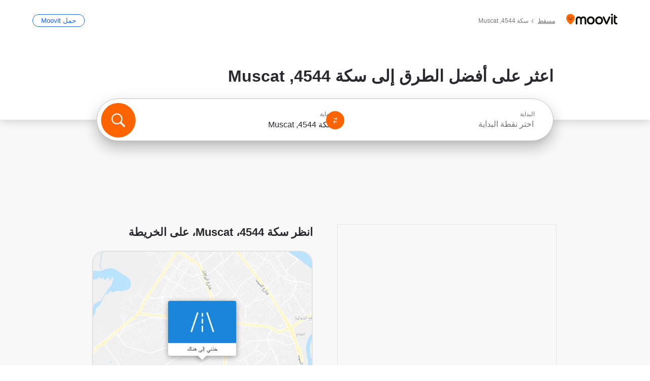

--- FILE ---
content_type: text/html; charset=utf-8
request_url: https://moovitapp.com/index/ar/%D8%A7%D9%84%D9%86%D9%82%D9%84_%D8%A7%D9%84%D8%B9%D8%A7%D9%85-%D8%B3%D9%83%D8%A9_4544-Muscat-street_17177995-5927
body_size: 62333
content:
<!doctype html>
<html class="no-js" lang="ar-OM" dir="rtl"><head><title>كيف تصل إلىسكة 4544، Muscat بـحافلة؟</title><meta charSet="utf-8"/><meta http-equiv="x-ua-compatible" content="ie=edge"/><meta name="viewport" content="width=device-width,minimum-scale=1,initial-scale=1"/><meta property="og:url" content="https://moovitapp.com/index/ar/%D8%A7%D9%84%D9%86%D9%82%D9%84_%D8%A7%D9%84%D8%B9%D8%A7%D9%85-%D8%B3%D9%83%D8%A9_4544-Muscat-street_17177995-5927"/><meta property="og:title" content="كيف تصل إلىسكة 4544، Muscat بـحافلة؟"/><meta property="og:description" content="مووفيت يساعدك في العثور على أفضل الطرق إلى سكة 4544 باستخدام النقل العام ويمنحك اتجاهات خطوة بخطوة مع جدول أوقات محدث حافلة في Muscat."/><meta property="og:type" content="article"/><meta property="og:locale" content="ar"/><script src="https://cdn.cookielaw.org/scripttemplates/otSDKStub.js" data-document-language="true" type="text/javascript" charSet="UTF-8" data-domain-script="b286b1e1-23c0-48c5-9ed8-6f747ec441a0"></script><script id="boot-script-config" type="application/json">{"seoType":"Street","isMobile":false,"abTestId":null}</script><link rel="preload" as="script" href="https://appassets.mvtdev.com/index/public-transit-resources/V10/bootScript.474da30f93d59504849b.js"/><script src="https://appassets.mvtdev.com/index/public-transit-resources/V10/bootScript.474da30f93d59504849b.js"></script><script>
    dataLayer = [{
  "CountryName": "Oman",
  "MetroName": "Muscat",
  "MetroId": "5927",
  "PageId": "street_17177995",
  "POIType": "Street",
  "Wiki": "No",
  "PageLanguage": "ar",
  "Property": "SEO",
  "SEOType": "Street",
  "HasImage": "Only_WEBP",
  "HasStations": "Yes",
  "NoIndex": "No",
  "CityName": "Muscat",
  "SiteVersion": "4.282.0",
  "isComingSoonPage": false,
  "LastUpdate": "2026-01-15T12:49:55.650Z",
  "TTCount": 1,
  "SupportedTTCount": 1,
  "FAQsCount": 2,
  "ClosestStationsCount": 1,
  "CummunityStopPhoto": "No",
  "POIName": "سكة 4544, Muscat",
  "AgencyID": "1550141",
  "AgencyName": "Mwasalat",
  "Ticketing": "No",
  "FareType": "None"
}];
    dataLayer.push({UserStatus: window.userStatus});
    isMobile = false;
    isRtl = true;
   </script><script async="">
  function sendPageLoadTimeToGA() {
    var performance = window.performance || window.msPerformance || window.webkitPerformance;
    var pageEnd = performance.mark('pageEnd');
      if (!pageEnd || !pageEnd.startTime) {
        return;
      }
      var loadTime = pageEnd.startTime / 1000;
      if (loadTime > 0) {
       window.dataLayer.push({
       event: 'web-vitals',
       event_category: 'Web Vitals',
       event_action: 'pageLoadTime',
       event_value: loadTime
     })
    }
  }
  window.addEventListener('load', function() {
    sendPageLoadTimeToGA();
  });
      </script><script async="">
            (function(w,d,s,l,i){w['global'] = d; w[l]=w[l]||[];w[l].push({'gtm.start':
            new Date().getTime(),event:'gtm.js'});var f=d.getElementsByTagName(s)[0],
            j=d.createElement(s),dl=l!='dataLayer'?'&l='+l:'';j.defer=true;j.rel='preconnect';j.src=
            'https://analytics.moovitapp.com/gtm.js?id='+i+dl;f.parentNode.insertBefore(j,f);
        })(window,document,'script','dataLayer','GTM-KLB29J8L');</script><link rel="canonical" href="https://moovitapp.com/index/ar/%D8%A7%D9%84%D9%86%D9%82%D9%84_%D8%A7%D9%84%D8%B9%D8%A7%D9%85-%D8%B3%D9%83%D8%A9_4544-Muscat-street_17177995-5927"/><link rel="alternate" href="https://moovitapp.com/index/en/public_transit-%D8%B3%D9%83%D8%A9_4544-Muscat-street_17177995-5927" hrefLang="en-OM"/><link rel="alternate" href="https://moovitapp.com/index/ar/%D8%A7%D9%84%D9%86%D9%82%D9%84_%D8%A7%D9%84%D8%B9%D8%A7%D9%85-%D8%B3%D9%83%D8%A9_4544-Muscat-street_17177995-5927" hrefLang="ar-OM"/><link rel="alternate" href="https://moovitapp.com/index/en/public_transit-%D8%B3%D9%83%D8%A9_4544-Muscat-street_17177995-5927" hrefLang="en"/><link rel="alternate" href="https://moovitapp.com/index/ar/%D8%A7%D9%84%D9%86%D9%82%D9%84_%D8%A7%D9%84%D8%B9%D8%A7%D9%85-%D8%B3%D9%83%D8%A9_4544-Muscat-street_17177995-5927" hrefLang="ar"/><link href="https://appassets.mvtdev.com/index/public-transit-resources/img/favicons/moovit_16.png" rel="icon" sizes="16x16"/><link href="https://appassets.mvtdev.com/index/public-transit-resources/img/favicons/moovit_32.png" rel="icon" sizes="32x32"/><link href="https://appassets.mvtdev.com/index/public-transit-resources/img/favicons/moovit_152.png" rel="icon" sizes="152x152"/><link href="https://appassets.mvtdev.com/index/public-transit-resources/img/favicons/home_screen_152.png" rel="apple-touch-icon-precomposed"/><script>window.ayData = {adUnitPageType: 'poi', UserStatus: typeof window !== 'undefined' && window.userStatus ? window.userStatus : undefined};</script><script async="" src="https://qpZRpQQ5gX7FFFedb.ay.delivery/manager/qpZRpQQ5gX7FFFedb" type="text/javascript" referrerPolicy="no-referrer-when-downgrade"></script><script id="gpt-content">
        let wereAdsInitialized = false;
        window.initializeAds = () => {
            if (wereAdsInitialized){
                return;
            }
            wereAdsInitialized = true;
            window.googletag = window.googletag || {};
            googletag.cmd = googletag.cmd || [];
            googletag.cmd.push(function() {
                googletag.pubads().setTargeting('MetroId', '5927');
            });
      }</script><style>
    :root {
        --light-on-dark-header-logo: url(/index/public-transit-resources/img/moovit_logo_white_full.svg);
        --banner-cta-color: #ce4910;
        --brand-color: #F0500C;
        --banner-border-gradient-color-1: #ffa266;
        --banner-border-gradient-color-2: #ff6400;
        --banner-bg-color: #e9e9e9;
        --main-link-color: #1a65e5;
        --main-link-hover-color: #2e79f9;
        --link-on-dark-color: #499df2;
        --link-on-mid-color: #0b0bd3;
        --input-label-color: #1a65e5;
        --button-on-dark-color: #0078d6;
        --button-on-dark-hover-color: #148cea;
        --button-on-light-color: #1a65e5;
        --button-on-light-hover-color: #2e79f9;
        --banner-phone-svg: no-repeat url(/index/public-transit-resources/img/banners/phone-route.svg) center top / 100%;
        --button-cta-color: #CE4910;
        --icons-sprite: url(https://appassets.mvtdev.com/index/public-transit-resources/img/sprite.css.svg);
        --badges-sprite: url(https://appassets.mvtdev.com/index/public-transit-resources/img/badges.png);
        --icon-tt-bus: url(/index/public-transit-resources/img/transit-types/bus.svg);
        --icon-tt-cablecar: url(/index/public-transit-resources/img/transit-types/cablecar.svg);
        --icon-tt-ferry: url(/index/public-transit-resources/img/transit-types/ferry.svg);
        --icon-tt-funicular: url(/index/public-transit-resources/img/transit-types/funicular.svg);
        --icon-tt-gondola: url(/index/public-transit-resources/img/transit-types/gondola.svg);
        --icon-tt-metro: url(/index/public-transit-resources/img/transit-types/metro.svg);
        --icon-tt-rail: url(/index/public-transit-resources/img/transit-types/rail.svg);
        --icon-tt-subway: url(/index/public-transit-resources/img/transit-types/subway.svg);
        --icon-tt-tram: url(/index/public-transit-resources/img/transit-types/tram.svg);
        --icon-tt-walking: url(/index/public-transit-resources/img/transit-types/walking.svg);
        --icon-gs-bus: url(/index/public-transit-resources/img/general-stations/bus.png);
        --icon-gs-cablecar: url(/index/public-transit-resources/img/general-stations/cablecar.png);
        --icon-gs-doubledecker: url(/index/public-transit-resources/img/general-stations/doubledecker.png);
        --icon-gs-ferry: url(/index/public-transit-resources/img/general-stations/ferry.png);
        --icon-gs-funicular: url(/index/public-transit-resources/img/general-stations/funicular.png);
        --icon-gs-gondola: url(/index/public-transit-resources/img/general-stations/gondola.png);
        --icon-gs-metro: url(/index/public-transit-resources/img/general-stations/metro.png);
        --icon-gs-rail: url(/index/public-transit-resources/img/general-stations/rail.png);
        --icon-gs-subway: url(/index/public-transit-resources/img/general-stations/subway.png);
        --icon-gs-tram: url(/index/public-transit-resources/img/general-stations/tram.png);
        --icon-gs-trolleybus: url(/index/public-transit-resources/img/general-stations/trolleybus.png);
    }
</style><style>.flex-row{display:flex}.flex-col{display:flex;flex-direction:column}.util-link-button{color:#1a65e5;text-decoration:underline;border:none;cursor:pointer;padding:0;margin:0;font:inherit;outline:0;background:0 0}.hide-scroll{overflow:hidden}.ads-mrec{margin:58px 0;background-color:#f8f8f8;border:1px solid #e6e6e6;height:332px}.ads-mrec{display:flex;justify-content:center;align-items:center}.ads-mrec .gpt-ad{margin:40px auto;width:100%;display:block}.ads-mrec .gpt-ad div{width:fit-content!important;height:fit-content!important;margin:auto;display:block!important}.gpt-ad.hide,.interstial-ad-slot{display:none}.top-ads{margin:16px auto;display:flex;justify-content:center}.top-ads .gpt-ad{width:fit-content}.mobile-banner-ad{background-color:#fff;max-height:320px;overflow:hidden;height:300px}.mobile-banner-ad{display:flex;justify-content:center;align-items:center}.mobile-banner-ad .gpt-ad{margin:auto;padding:4px;background-color:#f8f8f8;border-radius:2px}.first-column.monetization-ads,.second-column.monetization-ads{padding:24px 0 0}.header-sticky-ad{top:0;z-index:10;width:100%;background-color:#f8f8f8;border-bottom:1px solid #ddd;height:62px;-webkit-position:sticky;-moz-position:sticky;-ms-position:sticky;-o-position:sticky;position:sticky}.header-sticky-ad{display:flex;justify-content:center;align-items:center}.header-sticky-ad [id=div-gpt-ad-banner]{border:5px solid #f8f8f8}.sticky-items{z-index:100;position:fixed;bottom:0;width:100%;display:flex;flex-direction:column;align-items:center}.content-wrapper .first-column>:first-child.ads-mrec{margin-top:0}#onetrust-consent-sdk{z-index:9999999999;position:relative}#onetrust-consent-sdk .onetrust-pc-dark-filter{backdrop-filter:blur(10px);-webkit-backdrop-filter:blur(10px)}.promotion-popup{position:fixed;height:100%;top:0;left:0;width:100%;z-index:100000;background:rgba(0,0,0,.6509803922)}.popup-card{position:fixed;top:calc(50% - 37.5vw);left:12.5vw;width:75vw;min-height:75vw;background-color:#fff;flex-direction:column;padding:30px 25px;border-radius:20px;box-shadow:0 -4px 12px 0 rgba(0,0,0,.1)}.popup-card{display:flex;justify-content:center;align-items:center}.popup-card span{font-size:1.1176470588rem;font-weight:600;margin:0 16px;text-align:center}.popup-card .app-icon,.popup-card .btn-container.store-link,.popup-card span{margin-bottom:16px}.popup-card .close-popup{background:0 0;position:absolute;top:20px;right:20px;height:11px;width:11px;background:url(https://appassets.mvtdev.com/index/public-transit-resources/img/close.svg) no-repeat center/contain}.popup-card .close-popup.animated{opacity:0;animation:fade-in .5s 2s forwards}.popup-card .btn-container.mobile-site-link button{font-weight:500}.popup-card .btn-container.store-link a,.popup-card .btn-container.store-link button{background:#0278d6;margin:0;font-weight:500;font-size:1rem;border-radius:5px;min-height:40px;color:#fff;width:212px;padding:12px 18px;line-height:1;text-decoration:none}.popup-card .btn-container.mobile-site-link a{background:0 0;color:#696a6f;font-size:.5882352941rem;z-index:100;text-decoration:none}.popup-card .btn-container.mobile-site-link a{display:flex;justify-content:center;align-items:center}.popup-card .btn-container.mobile-site-link a .arrow{width:7px;height:7px;margin:0;background:url(https://appassets.mvtdev.com/index/public-transit-resources/img/arrow_gray.svg) no-repeat center/15px 15px}html[dir=rtl] .popup-card .btn-container.mobile-site-link a .arrow{padding-right:20px;transform:rotateZ(180deg)}html[dir=ltr] .popup-card .btn-container.mobile-site-link a .arrow{padding-left:20px}.selected-icon-test .selected-icon{animation:icon-shake 2s cubic-bezier(.15,0,0,1) .2s infinite;align-self:center;margin:0 8px}.selected-icon-test .selected-icon{width:24px;height:24px}@keyframes icon-shake{0%,24%{transform:translateY(0) rotate(0) scale(1,1)}19%,5%{transform:translateY(-7%) rotate(8deg) scale(1.05,1.05)}12%{transform:translateY(-7%) rotate(-8deg) scale(1.02,1.02)}}.selected-icon-test .popup-card .btn-container.store-link a,.selected-icon-test .popup-card .btn-container.store-link button{flex:1}.selected-icon-test .popup-card .btn-container.store-link button:last-child{display:flex;justify-content:center;align-items:center}@keyframes fade-in{100%{opacity:1;visibility:visible}}.promotion-popup.system{display:flex;align-items:center}.promotion-popup.system .popup-card{padding:0;min-height:125px;top:auto}.promotion-popup.system .popup-card .close-popup{top:10px;right:10px;width:12px;height:12px}.promotion-popup.system .popup-card .btn-container.mobile-site-link a{color:#fff;font-size:10px;position:absolute;display:flex;font-weight:400;bottom:-25px}html[dir=ltr] .promotion-popup.system .popup-card .btn-container.mobile-site-link a{right:0}html[dir=rtl] .promotion-popup.system .popup-card .btn-container.mobile-site-link a{left:0}.promotion-popup.system .popup-card .btn-container.mobile-site-link a .arrow{border-bottom:none;padding:10px;background:url(https://appassets.mvtdev.com/index/public-transit-resources/img/arrow_white.svg) no-repeat center/8px 8px}.promotion-popup.system.ios .popup-card .text-better-title{margin:0;padding:21px 28px;text-align:center;border-bottom:2px solid #f2f2f2;font-size:1rem;width:100%}.promotion-popup.system.ios .popup-card .btn-container.store-link{margin-bottom:0}.promotion-popup.system.ios .popup-card .btn-container.store-link a,.promotion-popup.system.ios .popup-card .btn-container.store-link button{background:0 0;font-weight:600;color:#007aff;padding:0;font-size:1rem}.promotion-popup.system.android .popup-card{border-radius:4px;min-height:119px}.promotion-popup.system.android .popup-card .text-better-title{margin:0;padding:20px 16px;text-align:left;font-size:.9411764706rem;color:rgba(0,0,0,.87);font-weight:400;line-height:1.5;letter-spacing:.0088235294rem}.promotion-popup.system.android .popup-card .btn-container.mobile-site-link{letter-spacing:.37px}.promotion-popup.system.android .popup-card .btn-container.store-link{display:flex;flex-grow:1;margin-bottom:4px;align-self:end;padding:0 13px;max-width:100%}.promotion-popup.system.android .popup-card .btn-container.store-link a,.promotion-popup.system.android .popup-card .btn-container.store-link button{text-align:end;text-transform:uppercase;background:0 0;font-weight:700;align-self:end;color:#007aff;min-height:36px;padding:0;font-size:.8235294118rem;line-height:1.14;letter-spacing:1.25px}.promotion-popup.system.android.map-popup .popup-card{box-shadow:0 11px 15px -7px rgba(0,0,0,.2),0 9px 46px 8px rgba(0,0,0,.12),0 24px 38px 3px rgba(0,0,0,.14);align-items:initial}.promotion-popup.system.android.map-popup .popup-card .text-better-title{text-align:start;padding:18px 16px;font-size:1.1764705882rem;color:#000;font-weight:500}.promotion-popup.system.android.map-popup .popup-card .btn-container.store-link{padding:0 5px}.promotion-popup.system.android.map-popup .popup-card .btn-container.store-link a,.promotion-popup.system.android.map-popup .popup-card .btn-container.store-link button{font-size:.8235294118rem;width:fit-content}.promotion-popup.system.android.map-popup .popup-card .btn-container.store-link a:first-child,.promotion-popup.system.android.map-popup .popup-card .btn-container.store-link button:first-child{font-weight:500;color:#666;margin:0 12px}.promotion-popup.system.android.map-popup .popup-card .btn-container.store-link a:last-child,.promotion-popup.system.android.map-popup .popup-card .btn-container.store-link button:last-child{font-weight:700;color:#1a65e5;margin:0 8px}.promotion-popup.system.android.map-popup .popup-card .btn-container.store-link a:last-child{display:flex;flex-direction:column;justify-content:center;padding-bottom:1px}.promotion-popup.system.ios.map-popup .popup-card{min-height:102px}.promotion-popup.system.ios.map-popup .popup-card .text-better-title{font-size:1rem;color:#000}.promotion-popup.system.ios.map-popup .popup-card .btn-container.store-link{display:flex;width:100%}.promotion-popup.system.ios.map-popup .popup-card .btn-container.store-link a,.promotion-popup.system.ios.map-popup .popup-card .btn-container.store-link button{width:fit-content;flex-grow:1;font-size:1rem}.promotion-popup.system.ios.map-popup .popup-card .btn-container.store-link a:first-child,.promotion-popup.system.ios.map-popup .popup-card .btn-container.store-link button:first-child{color:#666;font-weight:400}html[dir=rtl] .promotion-popup.system.ios.map-popup .popup-card .btn-container.store-link a:first-child,html[dir=rtl] .promotion-popup.system.ios.map-popup .popup-card .btn-container.store-link button:first-child{border-left:2px solid #f2f2f2}html[dir=ltr] .promotion-popup.system.ios.map-popup .popup-card .btn-container.store-link a:first-child,html[dir=ltr] .promotion-popup.system.ios.map-popup .popup-card .btn-container.store-link button:first-child{border-right:2px solid #f2f2f2}.promotion-popup.system.ios.map-popup .popup-card .btn-container.store-link a:last-child,.promotion-popup.system.ios.map-popup .popup-card .btn-container.store-link button:last-child{font-weight:700;color:#007aff}.promotion-popup.system.ios.map-popup .popup-card .btn-container.store-link a{display:flex;align-items:center;justify-content:center}.promotion-popup.map-popup.useapp-container.returning-users-test-design.android .popup-card,.promotion-popup.map-popup.useapp-container.returning-users-test-design.ios .popup-card{border-radius:20px;padding:18px 24px;align-items:center;position:relative;display:flex;flex-direction:column}.promotion-popup.map-popup.useapp-container.returning-users-test-design.android .popup-card .popup-icon-container,.promotion-popup.map-popup.useapp-container.returning-users-test-design.ios .popup-card .popup-icon-container{width:100%}.promotion-popup.map-popup.useapp-container.returning-users-test-design.android .popup-card .popup-icon-container,.promotion-popup.map-popup.useapp-container.returning-users-test-design.ios .popup-card .popup-icon-container{display:flex;justify-content:center;align-items:center}.promotion-popup.map-popup.useapp-container.returning-users-test-design.android .popup-card .popup-icon-container img,.promotion-popup.map-popup.useapp-container.returning-users-test-design.ios .popup-card .popup-icon-container img{margin-bottom:20px}.promotion-popup.map-popup.useapp-container.returning-users-test-design.android .popup-card .btn-container.store-link,.promotion-popup.map-popup.useapp-container.returning-users-test-design.ios .popup-card .btn-container.store-link{width:100%;height:40px;padding:0;margin-bottom:6px}.promotion-popup.map-popup.useapp-container.returning-users-test-design.android .popup-card .btn-container.store-link a,.promotion-popup.map-popup.useapp-container.returning-users-test-design.android .popup-card .btn-container.store-link button,.promotion-popup.map-popup.useapp-container.returning-users-test-design.ios .popup-card .btn-container.store-link a,.promotion-popup.map-popup.useapp-container.returning-users-test-design.ios .popup-card .btn-container.store-link button{height:44px}.promotion-popup.map-popup.useapp-container.returning-users-test-design.android .popup-card .btn-container.store-link a:first-child,.promotion-popup.map-popup.useapp-container.returning-users-test-design.android .popup-card .btn-container.store-link button:first-child,.promotion-popup.map-popup.useapp-container.returning-users-test-design.ios .popup-card .btn-container.store-link a:first-child,.promotion-popup.map-popup.useapp-container.returning-users-test-design.ios .popup-card .btn-container.store-link button:first-child{color:#007aff}.promotion-popup.map-popup.useapp-container.returning-users-test-design.android .popup-card .btn-container.store-link .generic-button,.promotion-popup.map-popup.useapp-container.returning-users-test-design.ios .popup-card .btn-container.store-link .generic-button{align-self:unset;width:100%;text-align:center;margin:0;background-color:#1a65e5;color:#fff;font-size:.8235294118rem;line-height:1.0588235294rem;font-weight:400}.promotion-popup.map-popup.useapp-container.returning-users-test-design.android .popup-card .popup-desc,.promotion-popup.map-popup.useapp-container.returning-users-test-design.ios .popup-card .popup-desc{margin:0 0 24px 0;font-weight:400;width:100%;border:none;text-align:center;font-size:.9411764706rem;line-height:1.2941176471rem}.promotion-popup.map-popup.useapp-container.returning-users-test-design.android .popup-card .text-better-title,.promotion-popup.map-popup.useapp-container.returning-users-test-design.ios .popup-card .text-better-title{font-size:.9411764706rem;line-height:1.2941176471rem;padding:0 0 4px 0;border:none;font-weight:700}.promotion-popup.map-popup.useapp-container.returning-users-test-design.android .popup-card .btn-container.store-link .store-link-button{text-transform:unset}.promotion-popup.map-popup.useapp-container.returning-users-test-design.no-exit .popup-card .btn-container.store-link button:first-child.close-popup{display:none}.side-btn{color:#fff;font-size:.8235294118rem;font-weight:700;padding:12px 18px;border-radius:1000px 0 0 1000px;position:fixed;bottom:360px;z-index:99999}html[dir=ltr] .side-btn{right:0}html[dir=rtl] .side-btn{left:0}html[dir=rtl] .side-btn{border-radius:0 1000px 1000px 0}.side-btn.line-banner{background:#1a65e5}.side-btn.poi-banner{background:#1a65e5}.side-btn{padding:12px 22px 12px 18px;transform:translateX(8px)}html[dir=rtl] .side-btn{padding:12px 18px 12px 22px;transform:translateX(-8px)}.loader-lean{display:block;padding:50px;background:rgba(255,255,255,.9019607843);position:fixed;z-index:999999;left:0;top:34%;right:0;margin:auto;width:fit-content;border-radius:15px}.loader-inner{border:7px solid #ddd;border-top:7px solid #ff6400;border-radius:50%;width:50px;height:50px;animation:spin .8s linear infinite}@keyframes spin{0%{transform:rotate(0)}100%{transform:rotate(360deg)}}.show-loader{display:flex}.hide-loader{display:none}.store-link-button.button-disabled{background:#d8d8d8!important}.centered-loader-container{height:100%;width:100%;display:flex;justify-content:center;align-items:center;position:absolute;left:0;top:0}*,::after,::before{box-sizing:inherit}::-moz-selection,::selection{background:#bdc3c7}input:-webkit-autofill,input:-webkit-autofill:focus,select:-webkit-autofill,textarea:-webkit-autofill{box-shadow:0 0 0 100px #fff inset}::-webkit-scrollbar{height:3px;width:6px}::-webkit-scrollbar-track{background-color:#d9dcde}::-webkit-scrollbar-thumb{background-color:#a7a8aa}::placeholder{color:#6e7072}::-webkit-input-placeholder{color:#6e7072}.clearfix::after,.clearfix::before{content:" ";display:table}.clearfix::after{clear:both}.mobile{display:none}button,input{-webkit-appearance:none;-moz-appearance:none;appearance:none;border:none}button:focus,input:focus{box-shadow:none}button{cursor:pointer}button,input,textarea{font-size:.7843117647rem}input:focus{outline:0}ul{margin:0;padding:0}li{list-style:none}html{-ms-text-size-adjust:100%;-webkit-text-size-adjust:100%;font-size:106.25%}@supports (font:-apple-system-body){html{font:-apple-system-body}}html[dir=ltr] body,html[dir=ltr] input[type=text]{font-family:Roboto,-apple-system,BlinkMacSystemFont,sans-serif}html[dir=rtl] body,html[dir=rtl] input[type=text]{font-family:"open sans hebrew",sans-serif}html[lang=he] .body-wrapper,html[lang=he] .body-wrapper *{font-family:Rubik,-apple-system,BlinkMacSystemFont,"Segoe UI",Roboto,sans-serif!important}html[lang=he] .body-wrapper .review-text{font-family:PublicSans,-apple-system,BlinkMacSystemFont,"Segoe UI",Roboto,sans-serif!important}body,html{box-sizing:border-box;-moz-box-sizing:border-box;-webkit-box-sizing:border-box}body{background:#fff;color:#292a30;margin:0;font-family:arial,helvetica,sans-serif;font-size:.9411764706rem}@supports (font:-apple-system-body){body{font-size:inherit}}.disabled-body-scroll{overflow:hidden}a{transition:color .3s,background-color .3s}.backdrop{background:rgba(0,0,0,.5);height:100vh;left:0;position:fixed;top:0;width:100%;z-index:1000}.app-button{cursor:pointer;display:inline-block;width:90px}.app-button img{height:auto;width:100%}html[dir=ltr] .app-button:first-child{margin-right:5px}html[dir=rtl] .app-button:first-child{margin-left:5px}.action-button{background:var(--button-on-light-color);border-radius:2px;color:#fff;display:inline-block;font-size:.7647058824rem;text-decoration:none;padding:8px 16px;transition:background .2s}.action-button:hover{background:var(--button-on-light-hover-color)}.generic-button{text-decoration:none;padding:10px 10px;font-weight:500;border-radius:4px;margin:15px auto;text-align:center;font-size:.8823529412rem;box-shadow:0 1px 2px rgba(0,0,0,.33)}.generic-button.blue-button{background-color:var(--button-on-light-color);color:#fff;font-size:.9411764706rem;padding:13px 16px}.generic-button.green-button{background-color:#1db969;color:#fff}.generic-button:focus{outline-width:2px;outline-style:solid;outline-color:#031926}.sticky-wrapper{position:-webkit-sticky;position:sticky;top:0;z-index:11}.sticky-wrapper.no-sticky{position:relative}.btn-site-container.mobile-site-link{display:flex;justify-content:center}.btn-site-container.mobile-site-link a{color:#696a6f;font-size:.7647058824rem;display:flex;font-weight:400;margin-top:15px;text-decoration:none}.btn-site-container.mobile-site-link a .arrow{border-bottom:none;padding:8px;background:url(https://appassets.mvtdev.com/index/public-transit-resources/img/arrow_gray.svg) no-repeat center/8px 8px}.body-wrapper{background:#f8f8f8;min-height:calc(100vh - 158px);position:relative}.body-wrapper #search-scroll-anchor{position:absolute;z-index:-1;visibility:hidden}.body-wrapper.coming-soon{min-height:initial}.body-wrapper.coming-soon .map{padding:44px 24px 26px}.shadow{box-shadow:0 0 4px 1px rgba(0,0,0,.2)}.hidden{display:none}#skip-to-content{height:1px;position:absolute;width:1px;color:inherit;text-decoration:none;background-color:#efefef;overflow:hidden}#skip-to-content:focus{height:auto;position:fixed;width:auto;top:65px;z-index:9999;padding:5px}html[dir=ltr] #skip-to-content:focus{left:25px}html[dir=rtl] #skip-to-content:focus{right:25px}body.distribusion-widget-displayed .bannerAd{z-index:999}.advertiser-title,div.bannerAd{position:fixed;bottom:0;width:100%;height:60px;border-top:1px solid #ecf0f1;background:#f8f8f8;z-index:9999}.advertiser-title,div.bannerAd{display:flex;justify-content:center;align-items:center}.advertiser-title{left:0;right:0;height:16px;bottom:60px;color:#696a6f;padding-top:5px;font-size:.6470588235rem;text-transform:uppercase;font-weight:800}.advertiser-title~.bannerAd{border-top:none}.mv-script-loader{z-index:99999;position:fixed;top:0;left:0;width:100%;height:100%;background:#fff}.lang-bar{display:flex}.lang-bar li a{display:block;width:42px;line-height:20px;text-align:center;color:#737578;text-decoration:none;font-size:.8235294118rem;border:1px solid #737578;border-radius:2px}html[dir=ltr] .lang-bar li:not(:last-of-type) a{margin-right:8px}html[dir=rtl] .lang-bar li:not(:last-of-type) a{margin-left:8px}header{border-bottom:1px solid rgba(0,0,0,.15);background:#fff;height:80px;position:relative;width:100%}header.old-hero-section-design{background:#001926}header .header-container{width:100%;display:flex;justify-content:space-between;align-items:center}header .logo-container{display:flex;align-items:center}header .logo{cursor:pointer}header .logo span{width:100%;height:100%}header .logo img{width:101px;height:auto}header .branch-indication{font-size:12px;margin-inline-start:12px}header.blur-filter{z-index:1}header .breadcrumbs-wrapper{padding:0 1.1764705882rem;flex-grow:1}header .breadcrumbs-wrapper li>a,header .breadcrumbs-wrapper li>span{font-size:.7058823529rem;color:#737578}header .btn-container button{background:var(--button-on-light-color);margin:0;color:#fff;border-radius:5px;font-weight:700;font-size:.8235294118pxrem;text-transform:capitalize;padding:10px 12px;line-height:1;width:max-content;min-width:181px;height:36px}.faq{background:#fff;padding:30px}.faq .faq-section{border-bottom:1px solid #ddd;font-size:.8235294118rem;margin-bottom:23px;color:rgba(41,42,48,.83)}.faq .faq-section:first-child h3{margin-top:0}.faq .faq-section:last-child{border-bottom:none;margin-bottom:0}.faq .faq-section:last-child .answer{margin-bottom:0}.faq .faq-section .question{font-size:.9411764706rem;margin-bottom:7px;margin-top:3px}.faq .faq-section .answer{position:relative;margin:8px 0 20px}.faq .faq-section .answer.multi br{display:block;content:"";height:8px}.faq .faq-section .answer.multi br:first-of-type{height:0}.faq .faq-section .answer.stations-on-street-faq-answer{margin-bottom:0}.faq .faq-section .more-details-link{display:block;color:var(--main-link-color);margin:1em 0}.faq .faq-section.stations-faq .answer,.faq .faq-section.stations-faq li{margin-bottom:8px}.faq .faq-section.stations-faq ul{margin-bottom:20px}.faq .faq-section .intersections-list{margin-top:8px;list-style:none}.faq .faq-section .intersections-list li{margin-bottom:4px;padding-inline-start:8px}.faq .faq-section .intersections-list li::before{content:"-";color:rgba(41,42,48,.83);padding-inline-end:8px}.faq .faq-section .stations-list{display:flex;flex-direction:column;gap:8px;margin:8px 0 20px}.faq a,.faq button{background:0 0;text-decoration:underline rgba(41,42,48,.83);color:rgba(41,42,48,.83)}.breadcrumbs-wrapper{overflow:hidden;position:relative}.breadcrumbs{margin:0;padding:0}.breadcrumbs.sitemap{margin:22px 0 15px}.breadcrumbs li{overflow:hidden;text-overflow:ellipsis;white-space:nowrap}.breadcrumbs li a{position:relative;transition:all .3s;margin:2px;text-decoration:underline;color:#6e7072}html[dir=ltr] .breadcrumbs li a{padding-right:.3529411765rem}html[dir=rtl] .breadcrumbs li a{padding-left:.3529411765rem}.breadcrumbs li a:active{outline:0}.breadcrumbs li a::after{background:var(--icons-sprite) -7.2941176471rem -4.1176470588rem no-repeat;background-size:9.2941176471rem;content:"";display:inline-block;height:.4705882353rem;position:relative;top:.2352941176rem;width:.2352941176rem}html[dir=ltr] .breadcrumbs li a::after{right:-.1176470588rem}html[dir=rtl] .breadcrumbs li a::after{left:-.1176470588rem}html[dir=ltr] .breadcrumbs li a::after{transform:translateY(-50%)}html[dir=rtl] .breadcrumbs li a::after{transform:translateY(-50%) scaleX(-1)}.breadcrumbs li a:hover{color:#292a30}.breadcrumbs li a:focus{margin:2px}.breadcrumbs li a span{text-decoration:underline;color:#6e7072}html[dir=ltr] .breadcrumbs li a span{padding-right:.3529411765rem}html[dir=rtl] .breadcrumbs li a span{padding-left:.3529411765rem}.breadcrumbs li:last-child a{pointer-events:none;text-decoration:none}html[dir=ltr] .breadcrumbs li:last-child a{padding-right:0}html[dir=rtl] .breadcrumbs li:last-child a{padding-left:0}.breadcrumbs li:last-child a::after{display:none}.breadcrumbs li:last-child a span{text-decoration:none}.content-section{padding-bottom:47px}.content-section.maps{background:#f8f8f8}.content-section.metro{padding-bottom:0}.content-section .content-wrapper>.title{display:block;font-size:.9411764706rem;font-weight:500;line-height:1.2;margin-top:48px;width:calc(50% - 14px)}.content-section .get-directions-btn.mobile{display:none}.content-wrapper{margin:0 auto;max-width:1200px;padding:0 24px}.content-wrapper .show-more-btn-d,.content-wrapper .show-more-btn-m{background-color:#fff;width:100%;display:flex;align-items:center;font-size:.8235294118rem}.content-wrapper .show-more-btn-d::after,.content-wrapper .show-more-btn-m::after{content:none}.content-wrapper .show-more-btn-d span,.content-wrapper .show-more-btn-m span{color:var(--main-link-color);text-decoration:underline;cursor:pointer}.content-wrapper .show-more-btn-d span:hover,.content-wrapper .show-more-btn-m span:hover{color:#095cc0}.full-column{padding:48px 0 0;float:left;width:100%}.breadcrumbs~.full-column{padding-top:0}html[dir=ltr] .full-column{float:left}html[dir=rtl] .full-column{float:right}.first-column,.second-column{padding:48px 0 0;width:50%}.breadcrumbs~.first-column,.breadcrumbs~.second-column{padding-top:0}.single-column{padding:48px 0 0;width:100%}.info-text{margin:0}.info-text p{color:#525357}.info-text span:last-of-type:after{content:""}.info-poi .info-text{margin-top:10px;margin-bottom:10px}.info-poi .info-text:first-child{margin-top:0}.info-poi .info-text:last-child{margin-bottom:0}.info-text.info-text-cut.expanded .info-text-undercut{opacity:0}.info-text.info-text-cut.expanded .info-text-undercut.visible{display:inline;-webkit-animation:fadeIn .6s;-webkit-animation-fill-mode:forwards;animation:fadeIn .6s;animation-fill-mode:forwards}.info-wrapper{padding-top:20px}html[dir=ltr] .info-wrapper.first-column{float:left}html[dir=rtl] .info-wrapper.first-column{float:right}html[dir=ltr] .info-wrapper.first-column{padding-right:24px}html[dir=rtl] .info-wrapper.first-column{padding-left:24px}html[dir=ltr] .info-wrapper.second-column{float:right}html[dir=rtl] .info-wrapper.second-column{float:left}html[dir=ltr] .info-wrapper.second-column{padding-left:24px}html[dir=rtl] .info-wrapper.second-column{padding-right:24px}.info-wrapper .name-hidden{height:0;overflow:hidden;width:0}.info-wrapper .events-promo,.info-wrapper .info-container,.info-wrapper .store-promo{background:#fff;margin-bottom:36px;padding:30px;font-size:.8235294118rem}.info-wrapper .events-btn{background:var(--main-link-color);border-radius:2px;color:#fff;display:inline-block;font-size:.9411764706rem;margin-top:12px;padding:9px 20px;text-decoration:none;transition:all .3s}.info-wrapper .events-btn:hover{background:#095cc0}.info-wrapper .store-promo .logo{width:120px}.info-wrapper .store-promo .text{margin-top:6px;margin-bottom:16px}.info-wrapper .store-promo .text a{color:#292a30}.info-wrapper .store-action-button{display:inline-block;max-width:135px;width:50%;background:0 0}html[dir=ltr] .info-wrapper .store-action-button:first-of-type{margin-right:10px}html[dir=rtl] .info-wrapper .store-action-button:first-of-type{margin-left:10px}.info-wrapper .store-action-button img{width:100%}.info-wrapper .store-action-button:focus{outline-width:3px;outline-style:solid}.info-wrapper .title{color:#292a30;display:block;font-size:.9411764706rem;font-weight:700;line-height:1.4;margin-bottom:14px;width:100%}.info-wrapper .title a{color:var(--main-link-color);text-decoration:none}.info-wrapper .offline-map{color:#292a30;font-weight:400;padding:10px 0 0}.info-wrapper .offline-map.title{margin-top:40px;font-size:1.4117647059rem}.info-wrapper .offline-map.subtitle{margin:0;text-decoration:underline;font-size:1.2941176471rem;color:#292a30}.info-wrapper .offline-map.subtitle a{color:#292a30}.info-wrapper .info-container .title{font-weight:600}.info-wrapper .info-container .title:first-child{margin-top:0}.info-wrapper .info-container.moovit-promo{margin-bottom:28px;padding-top:25px}.info-wrapper .info-container .info-section{border-top:1px solid #ccc;margin-top:24px;padding-top:27px}.info-wrapper .info-container .info-section .info-text-undercut{display:none}.info-wrapper .info-container .info-section:first-child{margin-top:0;padding-top:0;border-top:none}.info-wrapper .info-container .info-section:first-child .title{width:100%}.info-wrapper .info-container .info-section:first-child a::after{display:none}.info-wrapper .info-container .info-section .wiki-info+.info-section{border:none}.info-wrapper .info-container .info-section .wiki-link a{margin:20px 0 12px}.info-wrapper .info-container .info-section a,.info-wrapper .info-container .info-section button{color:rgba(41,42,48,.83);display:inline;font-size:.8235294118rem;background:0 0}.info-wrapper .info-container .info-section a:hover,.info-wrapper .info-container .info-section button:hover{color:#292a30}.info-wrapper .info-container .info-section a.info-expand,.info-wrapper .info-container .info-section button.info-expand{background:url(https://appassets.mvtdev.com/index/public-transit-resources/img/more.svg) no-repeat;background-size:contain;display:inline-block;height:10px;margin:0;width:18px}.info-wrapper .info-container .info-section a.info-expand:hover,.info-wrapper .info-container .info-section button.info-expand:hover{background:url(https://appassets.mvtdev.com/index/public-transit-resources/img/more_hover.svg) no-repeat;background-size:contain}.info-wrapper .info-container .info-section a{display:inline-block}.info-wrapper .info-container .title.has-icon::before{content:"";display:inline-block;height:20px;margin-right:2px;position:relative;top:-2px;vertical-align:bottom;width:20px}.info-wrapper .info-container .title.location-icon::before{content:url(https://appassets.mvtdev.com/index/public-transit-resources/img/location.svg)}.info-wrapper .info-container .subtitle{color:#737578;display:block;font-size:.8235294118rem;margin-bottom:8px}.info-wrapper .info-container .info-text{font-size:.8235294118rem;line-height:1.3;color:rgba(41,42,48,.83)}.info-wrapper .info-container .info-text p:first-child{margin-top:0}.info-wrapper .info-container .info-text p:last-child{margin-bottom:0}.info-wrapper .info-container .image-section{margin-top:13px}.info-wrapper .info-container .info-image{display:block;overflow:hidden;position:relative;height:300px;width:100%}html[dir=ltr] .info-wrapper .info-container .info-image{margin-right:16px}html[dir=rtl] .info-wrapper .info-container .info-image{margin-left:16px}html[dir=ltr] .info-wrapper .info-container .info-image:last-child{margin-right:0}html[dir=rtl] .info-wrapper .info-container .info-image:last-child{margin-left:0}.info-wrapper .info-container .info-image>img{height:100%;max-width:100%;width:auto;max-height:300px}html[dir=ltr] .lines-container .view-all,html[dir=ltr] .maps-container .view-all{text-align:right}html[dir=rtl] .lines-container .view-all,html[dir=rtl] .maps-container .view-all{text-align:left}.line-item,.map-item{position:relative;transition:all .3s}.line-item::after,.map-item::after{content:"";background:var(--icons-sprite) -189px 89.75% no-repeat;background-size:229px;display:block;pointer-events:none;position:absolute;top:50%;width:6px;height:12px;transition:all .3s}html[dir=ltr] .line-item::after,html[dir=ltr] .map-item::after{right:16px}html[dir=rtl] .line-item::after,html[dir=rtl] .map-item::after{left:16px}html[dir=ltr] .line-item::after,html[dir=ltr] .map-item::after{transform:translateY(-50%)}html[dir=rtl] .line-item::after,html[dir=rtl] .map-item::after{transform:translateY(-50%) scaleX(-1)}.line-item:last-of-type a,.map-item:last-of-type a{border:none}html[dir=ltr] .line-item:hover::after,html[dir=ltr] .map-item:hover::after{right:14px}html[dir=rtl] .line-item:hover::after,html[dir=rtl] .map-item:hover::after{left:14px}.line-item a,.line-item button,.map-item a,.map-item button{background:#fff;border-bottom:1px solid #ddd;display:table;min-height:64px;padding:16px 24px;text-decoration:none;width:100%}.line-item a:focus,.line-item button:focus,.map-item a:focus,.map-item button:focus{margin:2px}.line-item{text-decoration:none}.line-item .line-image-container,.line-item .line-title{display:table-cell;vertical-align:middle;width:1px}.line-item .line-title{color:#525357;width:100%;word-break:break-word}html[dir=ltr] .line-item .line-title{padding-left:24px}html[dir=rtl] .line-item .line-title{padding-right:24px}.line-item .line-image-container{white-space:nowrap}.map-item .map-image-container,.map-item .map-title{display:table-cell;vertical-align:middle;width:1px}.map-item .map-image{display:block;height:42px;white-space:nowrap;width:42px;background:no-repeat url(https://appassets.mvtdev.com/index/public-transit-resources/img/map-thumbs/map-thumbs.png);overflow:hidden;background-size:144.5px}.map-item .map-image.thumb-1{background-position:-3.1px 0}.map-item .map-image.thumb-2{background-position:-48.2px 0}.map-item .map-image.thumb-3{background-position:-93.3px 0}.map-item .map-image.thumb-4{background-position:-3.1px -45.1px}.map-item .map-image.thumb-5{background-position:-48.2px -45.1px}.map-item .map-image.thumb-6{background-position:-93.3px -45.1px}.map-item .map-image.thumb-7{background-position:-3.1px -90.2px}.map-item .map-image.thumb-8{background-position:-48.2px -90.2px}.map-item .map-image.thumb-9{background-position:-93.3px -90.2px}.map-item .map-image.thumb-10{background-position:-3.1px -135.3px}.map-item .map-title{color:#525357;width:100%;word-wrap:break-word}html[dir=ltr] .map-item .map-title{padding-left:24px}html[dir=rtl] .map-item .map-title{padding-right:24px}html[dir=ltr] .map-item .map-title:only-child{padding-left:0}html[dir=rtl] .map-item .map-title:only-child{padding-right:0}.content-section .coming-soon-wrapper{margin:0 auto;text-align:center;background-color:#f3f6f8;padding-top:47px}.content-section .coming-soon-wrapper .icon-container{background:url(https://appassets.mvtdev.com/index/public-transit-resources/img/wheel.gif) no-repeat;width:240px;height:190px;margin:0 auto;display:block;background-size:contain;text-align:center}.content-section .coming-soon-wrapper .support-link-wrapper{margin:0 auto;vertical-align:bottom;margin-top:390px;padding:0 30px;color:#737578;font-size:.8235294118rem}.content-section .coming-soon-wrapper .support-link-wrapper a{color:#0f70d1}.content-section .coming-soon-wrapper p{line-height:20px;max-width:430px;margin:6px auto;padding:0 30px;box-sizing:content-box}.content-section .coming-soon-wrapper h2{margin-bottom:0}.coming-soon-state{height:auto}.content-header{color:#6e7072;display:block;font-size:.9411764706rem;font-weight:700;margin:0;padding:36px 0 20px}.content-header.nearby-list{background:#fff;padding:20px 24px 0}.lines-wrapper .content-header{padding-top:20px}.content-header-sub{color:#6e7072}.sitemap-info-wrapper{width:100%}.sitemap-info-wrapper .info-container{background:#fff;padding:23px 28px 24px}.sitemap-info-wrapper .info-container .info-text{color:#525357;font-size:.8235294118rem;line-height:1.3}.content-section.master-index .links-wrapper .links-container{display:flex;flex-wrap:wrap}.content-section.master-index .links-wrapper .links-container li{width:40px;padding:3px 0;line-height:1;background-color:#fff;border:1px solid #bdc3c7;margin-bottom:10px;text-align:center}html[dir=ltr] .content-section.master-index .links-wrapper .links-container li{margin-right:10px}html[dir=rtl] .content-section.master-index .links-wrapper .links-container li{margin-left:10px}.content-section.master-index .links-wrapper .links-container li a{margin-bottom:0;text-decoration:none}.links-wrapper{margin:23px 0 40px}.links-wrapper.four-columns{columns:100px 4}.links-wrapper.two-columns{width:50%}html[dir=ltr] .links-wrapper.two-columns{float:left}html[dir=rtl] .links-wrapper.two-columns{float:right}.view-all{color:var(--main-link-color);display:block;font-size:.8235294118rem;margin:16px 0 40px;text-transform:uppercase}.view-all:hover{color:var(--main-link-hover-color)}.info-wrapper .lines-wrapper .title,.info-wrapper .maps-wrapper .title,.links-container .title{color:#292a30;font-size:.9411764706rem;line-height:1.3;margin:25px 0 25px;position:relative}.info-wrapper .lines-wrapper .title>span,.info-wrapper .maps-wrapper .title>span,.links-container .title>span{position:relative;z-index:2}.info-wrapper .lines-wrapper .title:after,.info-wrapper .maps-wrapper .title:after,.links-container .title:after{content:"";z-index:1;position:absolute;width:calc(100% + 48px);height:calc(100% + 48px);padding:20px 0;left:-24px;top:-24px;background:#f3f6f8;display:block}.links-container{line-height:1.4;margin:0;padding:0}.links-container li{display:list-item;list-style:none;width:100%;font-size:.8235294118rem;margin-bottom:.8823529412rem;word-break:break-word}.links-container a{color:#6e7072;font-size:.8235294118rem}.links-container a:hover{color:#292a30}.links-container .view-all{color:var(--main-link-color);margin:0}.links-container .info-text{color:#292a30;font-size:.8235294118rem;line-height:1.4}.links-container:not(:first-child) .title{margin:44px 0 38px}.info-link{display:inline;margin-bottom:8px}.info-link::after{background:#737578;border-radius:50%;content:"";display:inline-block;height:3px;margin:0 4px;position:relative;top:-3px;width:3px}.info-link:last-child::after{display:none}html[dir=ltr] .other-agencies .info-link{margin-right:10px}html[dir=rtl] .other-agencies .info-link{margin-left:10px}.other-agencies .info-link::after{display:none}h2.large-title{width:100%;font-weight:400;padding:10px 0 0;font-size:24px}h2.large-title.index-page-subtitle{margin-bottom:0}.info-wrapper.crowd-source img{width:100%;height:auto}.store-link-button.button-disabled{background:#d8d8d8!important}.mvf-wrapper{display:flex;justify-content:space-between;align-items:center;height:26px;white-space:nowrap;background:#fff;width:auto;padding:1px 0 .3em;position:relative;border-bottom-left-radius:3px;border-bottom-right-radius:3px;color:#292a30;font-weight:700;font-size:inherit;line-height:2.1}.mvf-wrapper img{box-sizing:border-box;display:block;width:auto;max-height:100%}.mvf-wrapper .text{color:#292a30;font-weight:700;font-size:inherit;max-width:6.5em;padding-top:1px}.mvf-wrapper .text{overflow:hidden;text-overflow:ellipsis;white-space:nowrap}html[dir=ltr] .mvf-wrapper.has-agency .agency,html[dir=ltr] .mvf-wrapper.has-agency.multi-image .agency,html[dir=ltr] .mvf-wrapper.has-agency.single-image .agency{padding-right:4px}html[dir=rtl] .mvf-wrapper.has-agency .agency,html[dir=rtl] .mvf-wrapper.has-agency.multi-image .agency,html[dir=rtl] .mvf-wrapper.has-agency.single-image .agency{padding-left:4px}.mvf-wrapper.single-image{background:0 0;padding:0}.mvf-wrapper.single-image::before{border:none}.mvf-wrapper.single-image .has-mask span{height:inherit}.mvf-wrapper.multi-image{background:#fff}.mvf-wrapper.multi-image .line img{padding:15%}.mvf-wrapper.has-transit{background:#fff}.mvf-wrapper.has-transit::before{border-bottom:none}html[dir=ltr] .mvf-wrapper>img:not(:only-child){margin-right:4px}html[dir=rtl] .mvf-wrapper>img:not(:only-child){margin-left:4px}.mvf-wrapper.no-image{height:26px;border-bottom-width:4px;border-bottom-style:solid;padding:0 5px;display:inline-flex}.mvf-wrapper .agency,.mvf-wrapper .transit{height:inherit}.mvf-wrapper .has-mask span{display:block;height:18px;width:auto;mask-repeat:no-repeat;-webkit-mask-repeat:no-repeat;mask-position:center;-webkit-mask-position:center;mask-size:contain;-webkit-mask-size:contain}.mvf-wrapper .has-mask img{opacity:0}.mvf-wrapper::before{border:1px solid #bdc3c7;border-bottom:0;border-radius:3px 3px 0 0;bottom:0;content:"";display:block;left:0;position:absolute;right:0;top:0}.mvf-wrapper .seperator{color:#bdc3c7;padding:0 .3em;text-align:center}.mvf-wrapper>[class^=transit-icon],.routes-info img[class^=transit-icon],.stations-container img[class^=transit-icon]{background:var(--icons-sprite) center/651% no-repeat;display:block;height:18px;width:18px;position:relative;background-position:4% 98.5%}.mvf-wrapper>[class*=-metro],.routes-info img[class*=-metro],.stations-container img[class*=-metro]{background-position:4% 59%}.mvf-wrapper>[class*=-bus],.routes-info img[class*=-bus],.stations-container img[class*=-bus]{background-position:23% 59%}.mvf-wrapper>[class*=-cable],.mvf-wrapper>[class*=-cablecar],.routes-info img[class*=-cable],.routes-info img[class*=-cablecar],.stations-container img[class*=-cable],.stations-container img[class*=-cablecar]{background-position:42% 59%}.mvf-wrapper>[class*=-ferry],.routes-info img[class*=-ferry],.stations-container img[class*=-ferry]{background-position:60% 59%}.mvf-wrapper>[class*=-funicular],.routes-info img[class*=-funicular],.stations-container img[class*=-funicular]{background-position:80% 59%}.mvf-wrapper>[class*=-gondola],.routes-info img[class*=-gondola],.stations-container img[class*=-gondola]{background-position:98% 59%}.mvf-wrapper>[class*=-light],.mvf-wrapper>[class*=-tram],.routes-info img[class*=-light],.routes-info img[class*=-tram],.stations-container img[class*=-light],.stations-container img[class*=-tram]{background-position:4% 98.5%}.mvf-wrapper>[class*=-subway],.mvf-wrapper>[class*=-tube],.routes-info img[class*=-subway],.routes-info img[class*=-tube],.stations-container img[class*=-subway],.stations-container img[class*=-tube]{background-position:22.5% 98.5%}.mvf-wrapper>[class*=-rail],.mvf-wrapper>[class*=-rer],.mvf-wrapper>[class*=-train],.mvf-wrapper>[class*=railways],.routes-info img[class*=-rail],.routes-info img[class*=-rer],.routes-info img[class*=-train],.routes-info img[class*=railways],.stations-container img[class*=-rail],.stations-container img[class*=-rer],.stations-container img[class*=-train],.stations-container img[class*=railways]{background-position:54% 98.5%}.mvf-wrapper>[class*=-shuttle],.routes-info img[class*=-shuttle],.stations-container img[class*=-shuttle]{background-position:72% 98.5%}.mvf-wrapper>[class*=-taxi],.routes-info img[class*=-taxi],.stations-container img[class*=-taxi]{background:0 0}.routes-wrapper{margin-bottom:36px}.route-section{background-color:#f8f8f8;margin-top:43px}.route-section:first-of-type{margin-top:0}.route-section h2{font-weight:600}.route-section .title{color:#6e7072;font-size:.9411764706rem;line-height:1.2;margin:0 0 10px;width:100%;display:block}.route-section .routes-subtitle{color:#6e7072;font-size:.9411764706rem;font-weight:400;line-height:1.2;margin:0 0 24px;width:100%}.route-section .routes-subtitle a{color:#737578}.route-section .subtitle{color:#737578;display:block;font-size:.9411764706rem;font-weight:700;line-height:14px;margin-bottom:16px}.first-column .station-title{margin-top:0}.first-column .info-wrapper .title{color:#292a30;font-size:.8235294118rem;font-weight:500}.poi-to-school-section{background-color:#f3f6f8}.poi-to-school-section .poi-to-school-link{padding:16px 30px 14px}.poi-to-school-section .poi-to-school-link:first-of-type{margin-top:0}.poi-to-school-link,.route-container{background:#fff;cursor:pointer;display:block;height:auto;position:relative;padding:11px 30px 14px;margin:5px 0;border:1px solid #ddd}.poi-to-school-link a,.poi-to-school-link button,.route-container a,.route-container button{background:0 0;display:block;text-align:start;color:var(--main-link-color);font-weight:600;cursor:pointer}.poi-to-school-link a .route-time,.poi-to-school-link button .route-time,.route-container a .route-time,.route-container button .route-time{margin-top:8px;font-size:.9411764706rem}.poi-to-school-link a .route-time:before,.poi-to-school-link button .route-time:before,.route-container a .route-time:before,.route-container button .route-time:before{width:4px;height:4px}.poi-to-school-link a:link,.poi-to-school-link a:visited,.poi-to-school-link button:link,.poi-to-school-link button:visited,.route-container a:link,.route-container a:visited,.route-container button:link,.route-container button:visited{color:var(--main-link-color);text-decoration:none}.poi-to-school-link a::after,.poi-to-school-link button::after,.route-container a::after,.route-container button::after{content:"";background:var(--icons-sprite) 84.55% 91.25% no-repeat;background-size:224px;display:block;position:absolute;top:50%;width:6px;height:15px;transition:all .3s}html[dir=ltr] .poi-to-school-link a::after,html[dir=ltr] .poi-to-school-link button::after,html[dir=ltr] .route-container a::after,html[dir=ltr] .route-container button::after{right:16px}html[dir=rtl] .poi-to-school-link a::after,html[dir=rtl] .poi-to-school-link button::after,html[dir=rtl] .route-container a::after,html[dir=rtl] .route-container button::after{left:16px}html[dir=ltr] .poi-to-school-link a::after,html[dir=ltr] .poi-to-school-link button::after,html[dir=ltr] .route-container a::after,html[dir=ltr] .route-container button::after{transform:translateY(-50%)}html[dir=rtl] .poi-to-school-link a::after,html[dir=rtl] .poi-to-school-link button::after,html[dir=rtl] .route-container a::after,html[dir=rtl] .route-container button::after{transform:translateY(-50%) scaleX(-1)}html[dir=ltr] .poi-to-school-link:hover::after,html[dir=ltr] .route-container:hover::after{right:14px}html[dir=rtl] .poi-to-school-link:hover::after,html[dir=rtl] .route-container:hover::after{left:14px}.poi-to-school-link:focus,.route-container:focus{margin:2px}.poi-to-school-link.has-icon,.route-container.has-icon{border:none;border-bottom:1px solid #ddd;cursor:default;height:68px}html[dir=ltr] .poi-to-school-link.has-icon,html[dir=ltr] .route-container.has-icon{padding-left:34px}html[dir=rtl] .poi-to-school-link.has-icon,html[dir=rtl] .route-container.has-icon{padding-right:34px}.poi-to-school-link.has-icon::after,.route-container.has-icon::after{display:none}.poi-to-school-link.has-icon:hover,.route-container.has-icon:hover{background:0 0}.poi-to-school-link.has-icon .route-title,.route-container.has-icon .route-title{display:block}.poi-to-school-link.route-only,.route-container.route-only{height:60px;padding-top:0}.poi-to-school-link.route-only .route-title,.route-container.route-only .route-title{color:#000;font-size:.8235294118rem;font-weight:500;line-height:60px}.poi-to-school-link .route-icon,.route-container .route-icon{display:inline-block;height:24px;position:absolute;top:50%;width:24px;transform:translateY(-50%)}html[dir=ltr] .poi-to-school-link .route-icon,html[dir=ltr] .route-container .route-icon{left:0}html[dir=rtl] .poi-to-school-link .route-icon,html[dir=rtl] .route-container .route-icon{right:0}.poi-to-school-link .route-icon img,.poi-to-school-link .route-icon svg,.route-container .route-icon img,.route-container .route-icon svg{width:100%}.poi-to-school-link .route-icon svg,.route-container .route-icon svg{padding:4px;vertical-align:baseline}.poi-to-school-link .route-icon svg .cls-1,.route-container .route-icon svg .cls-1{fill:#fff}.poi-to-school-link .route-icon.bus,.route-container .route-icon.bus{background:#e28500}.poi-to-school-link .route-icon.train,.route-container .route-icon.train{background:#2c6654}.poi-to-school-link .poi-to-school-title,.poi-to-school-link .route-title,.route-container .poi-to-school-title,.route-container .route-title{display:inline-block;font-size:.9411764706rem;font-weight:700;line-height:1.1;margin:0;transition:all .3s}.poi-to-school-link .poi-to-school-title.t-street,.poi-to-school-link .route-title.t-street,.route-container .poi-to-school-title.t-street,.route-container .route-title.t-street{font-weight:500}.poi-to-school-link .poi-to-school-title.t-street span:nth-child(2),.poi-to-school-link .route-title.t-street span:nth-child(2),.route-container .poi-to-school-title.t-street span:nth-child(2),.route-container .route-title.t-street span:nth-child(2){font-weight:700}.poi-to-school-link .route-distance,.poi-to-school-link .route-time,.poi-to-school-link .trip-line,.route-container .route-distance,.route-container .route-time,.route-container .trip-line{color:#525357;display:inline-block}.poi-to-school-link .route-distance,.poi-to-school-link .route-time,.poi-to-school-link .trip-line,.route-container .route-distance,.route-container .route-time,.route-container .trip-line{font-size:.8235294118rem}.poi-to-school-link .route-time,.route-container .route-time{text-transform:lowercase;color:rgba(41,42,48,.83)}.poi-to-school-link .route-time::before,.route-container .route-time::before{background:#525357;border-radius:50%;content:"";display:inline-block;height:3px;margin:0 4px;position:relative;top:-3px;width:3px}html[dir=ltr] .poi-to-school-link .route-time::before,html[dir=ltr] .route-container .route-time::before{left:-1px}html[dir=rtl] .poi-to-school-link .route-time::before,html[dir=rtl] .route-container .route-time::before{right:-1px}.trip-container{display:block;height:auto;margin-top:12px;overflow:auto;-ms-overflow-style:-ms-autohiding-scrollbar;padding-bottom:10px;position:relative;white-space:nowrap;-webkit-overflow-scrolling:touch}html[dir=ltr] .trip-container{margin-right:20px}html[dir=rtl] .trip-container{margin-left:20px}@supports (-ms-ime-align:auto){.trip-container{padding-bottom:20px}}.trip-container .trip-line{display:inline-flex;position:relative;vertical-align:top;width:auto}html[dir=ltr] .trip-container .trip-line{padding-right:17px}html[dir=rtl] .trip-container .trip-line{padding-left:17px}.trip-container .trip-line.mvf-inner-shadow{box-shadow:0 3px 0;height:26px}.trip-container .trip-line::after{background:#292a30;border-radius:50%;content:"";display:inline-block;height:3px;position:absolute;top:50%;width:3px;transform:translateY(-50%)}html[dir=ltr] .trip-container .trip-line::after{right:5px}html[dir=rtl] .trip-container .trip-line::after{left:5px}.trip-container .trip-line:last-of-type::after{display:none}html[dir=ltr] .trip-container .trip-line .agency{margin-right:4px}html[dir=rtl] .trip-container .trip-line .agency{margin-left:4px}.trip-container img[class*=-walking]{background-image:var(--icons-sprite);background-repeat:no-repeat;background-size:1057%;background-position:37% 100%}html[dir=rtl] .trip-container img[class*=-walking]{transform:scaleX(-1)}.route-filler{display:inline-block;height:26px;position:relative;width:14px}html[dir=ltr] .route-filler{float:left}html[dir=rtl] .route-filler{float:right}.route-filler::after,.route-filler::before{background:#292a30;border-radius:50%;content:"";display:inline-block;height:3px;position:absolute;top:50%;width:3px;transform:translateY(-50%)}html[dir=ltr] .route-filler:before{left:-3px}html[dir=rtl] .route-filler:before{right:-3px}html[dir=ltr] .route-filler:after{right:7px}html[dir=rtl] .route-filler:after{left:7px}.stations-container{border:1px solid #ddd;margin-bottom:30px}.stations-container:last-child{margin-bottom:0}.stations-container .line-item{display:flex;text-align:start;padding:16px;margin:0;width:100%;border-bottom:1px #ecf0f1 solid;background:0 0;cursor:pointer}.stations-container .line-item .no-mvf{display:flex}.stations-container .line-item .no-mvf span{color:#000;width:80px}.stations-container .line-item .no-mvf span{overflow:hidden;text-overflow:ellipsis;white-space:nowrap}html[dir=ltr] .stations-container .line-item .no-mvf span{padding-left:5px}html[dir=rtl] .stations-container .line-item .no-mvf span{padding-right:5px}html[dir=ltr] .stations-container .line-item::after{right:16px}html[dir=rtl] .stations-container .line-item::after{left:16px}.stations-container .line-item .line-title{padding:0 24px;color:rgba(41,42,48,.83)}.station-header{display:block;text-decoration:none;border-bottom:1px solid #ddd;padding:16px;text-align:start;background:0 0;width:100%}.station-header:focus{margin:2px}.station-header .mvf-wrapper{justify-content:flex-start}.station-icon{display:block;position:relative;margin-bottom:4px}.station-title{color:#292a30;font-size:.9411764706rem;font-weight:700;margin:8px 0 0}.station-location{color:#737578;font-size:.7058823529rem;margin-top:1px}.station-location span.station-address::after{background:#737578;border-radius:50%;content:"";display:inline-block;height:3px;margin:0 4px;position:relative;top:-3px;width:3px}@keyframes five-transit-on-path-1{0%{transform:translate(-6px,12px)}30%{transform:translate(199px,12px)}100%,50%{transform:translate(261px,80px)}}@keyframes five-transit-on-path-2{0%{transform:translate(448px,13px)}25%{transform:translate(319px,13px)}100%,50%{transform:translate(319px,80px)}}@keyframes five-transit-on-path-3{0%{transform:translate(57px,80px)}12%{transform:translate(98px,40px)}100%,50%{transform:translate(448px,40px)}}@keyframes five-transit-on-path-4{0%,50%{transform:translate(-6px,12px)}80%{transform:translate(199px,12px)}100%{transform:translate(261px,80px)}}@keyframes five-transit-on-path-5{0%,50%{transform:translate(448px,13px)}75%{transform:translate(319px,13px)}100%{transform:translate(319px,80px)}}@keyframes banner-shakes{0%{bottom:0}50%{bottom:-30px}100%{bottom:0}}@keyframes banner-shakes-floating{0%{bottom:84px}50%{bottom:60px}100%{bottom:84px}}.useapp-container.mobile-banner{position:fixed;-webkit-backface-visibility:hidden;bottom:0;display:none;left:0;min-height:83px;width:100%;z-index:999;font-size:.8235294118rem;grid-template-columns:144px auto;grid-template-rows:auto auto;background:#fff;border-top-left-radius:30px;border-top-right-radius:30px;border-top:none;padding:19px 22px 45px;box-shadow:0 -2px 6px #bdc3c7}.useapp-container.mobile-banner.ticketing{box-shadow:0 0 6px 0 rgba(0,0,0,.4);background-image:radial-gradient(circle at 50% 12%,#fff,#fff 65%,#d4edff 139%);padding:15px 23px 15px;border-top:6px #2196f3 solid}.useapp-container.mobile-banner.ticketing:before{content:none}.useapp-container.mobile-banner.ticketing .moovit-logo{display:block}.useapp-container.mobile-banner.ticketing .subtitle{font-weight:600;margin-top:6px}.useapp-container.mobile-banner.ticketing .phone{width:120px}.useapp-container.mobile-banner.ticketing .phone:after,.useapp-container.mobile-banner.ticketing .phone:before{content:none}.useapp-container.mobile-banner.ticketing .phone .phone-container:before{display:none}.useapp-container.mobile-banner.ticketing .phone .phone-container:after{height:214px;background-image:url(https://appassets.mvtdev.com/index/public-transit-resources/img/banners/ticketing-phone-full.svg)}.useapp-container.mobile-banner.ticketing .btn-container a,.useapp-container.mobile-banner.ticketing .btn-container button{margin-top:12px}.useapp-container.mobile-banner .text-container{display:table-cell;vertical-align:middle;padding:0}html[dir=ltr] .useapp-container.mobile-banner .text-container{padding-left:23px}html[dir=rtl] .useapp-container.mobile-banner .text-container{padding-right:23px}.useapp-container.mobile-banner .text-container>span{display:block;line-height:1.2}.useapp-container.mobile-banner .text-container .text-better-title{font-size:1.0588235294rem;font-weight:700;margin-bottom:4px;display:inline-block}.useapp-container.mobile-banner .title{font-size:.8823529412rem;font-weight:500}.useapp-container.mobile-banner .btn-container{display:block}html[dir=ltr] .useapp-container.mobile-banner .btn-container{text-align:right}html[dir=rtl] .useapp-container.mobile-banner .btn-container{text-align:left}.useapp-container.mobile-banner a,.useapp-container.mobile-banner button:first-of-type{color:#fff;border:none;border-radius:4px;display:inline-block;font-weight:700;height:auto;line-height:1.2;padding:.4705882353rem .2352941176rem;text-align:center;text-decoration:none;min-width:100px;width:100%;max-width:100%}.useapp-container.mobile-banner.color-banner-background-animation{box-shadow:0 -2px 7px 0 rgba(0,0,0,.1);background-color:#feeadc}.useapp-container.mobile-banner.color-banner-background-animation .text-container{border-bottom:none;padding-bottom:5px}@keyframes flash{0%{background-position:115% 0}100%{background-position:30% 0}}.useapp-container.mobile-banner.cta-animation a,.useapp-container.mobile-banner.cta-animation div.btn-container button:first-of-type{position:relative}.useapp-container.mobile-banner.cta-animation a:after,.useapp-container.mobile-banner.cta-animation div.btn-container button:first-of-type:after{content:"";position:absolute;top:0;left:0;height:100%;width:100%;background-image:linear-gradient(110deg,rgba(255,255,255,0) 50%,rgba(255,255,255,.64) 58%,rgba(255,255,255,.5) 59%,rgba(255,255,255,0) 61%);animation:flash 2s ease-in infinite;background-size:400% auto}.useapp-container.mobile-banner.change-cta-order{padding-bottom:90px}.useapp-container.mobile-banner.change-cta-order .btn-container{visibility:hidden}.useapp-container.mobile-banner.change-cta-order .change-order-cta .btn-container{visibility:visible;position:absolute;bottom:20px;left:0;width:100%}.useapp-container.mobile-banner.change-cta-order .change-order-cta .btn-container{display:flex;justify-content:center;align-items:center}.useapp-container.mobile-banner.change-cta-order .animated-routes,.useapp-container.mobile-banner.change-cta-order.on-map-animation .animated-bus-on-map{bottom:68px;position:absolute}.useapp-container.mobile-banner.change-cta-order.ad-in-conversion-banner{padding-bottom:150px}.useapp-container.mobile-banner.change-cta-order.ad-in-conversion-banner .animated-routes,.useapp-container.mobile-banner.change-cta-order.ad-in-conversion-banner.on-map-animation .animated-bus-on-map{bottom:128px}.useapp-container.mobile-banner.change-cta-order.ad-in-conversion-banner .change-order-cta .btn-container{bottom:80px}.useapp-container.mobile-banner.change-cta-order.ad-in-conversion-banner .change-order-cta .btn-container.add-free-text{bottom:65px}.useapp-container.mobile-banner.change-cta-order.different-banner-background .animated-routes .transit-icon{background:no-repeat url(https://appassets.mvtdev.com/index/public-transit-resources/img/banners/animated/routes-optimized.svg) -5px 0/440px 76px;height:72px}.useapp-container.mobile-banner.change-cta-order.different-banner-background .animated-routes .transit-icon .icon:nth-child(1){transform:translate(-5px,11px);animation:transit-path-1-change-order-test 5s 1s cubic-bezier(.14,.01,.85,.99) forwards infinite}@keyframes transit-path-1-change-order-test{0%{transform:translate(-5px,0)}40%{transform:translate(225px,0)}60%{transform:translate(270px,48px)}100%{transform:translate(460px,48px)}}.useapp-container.mobile-banner.change-cta-order.different-banner-background .animated-routes .transit-icon .icon:nth-child(2){transform:translate(460px,12px);animation:transit-path-2-change-order-test 5s 1s cubic-bezier(.14,.01,.85,.99) infinite}@keyframes transit-path-2-change-order-test{0%{transform:translate(-5px,25px)}20%{transform:translate(125px,25px)}35%{transform:translate(150px,48px)}60%{transform:translate(240px,48px)}80%{transform:translate(290px,5px)}100%{transform:translate(460px,5px)}}.useapp-container.mobile-banner.change-cta-order.different-banner-background .animated-routes .transit-icon .icon:nth-child(3){transform:translate(75px,70px);animation:transit-path-3-change-order-test 5s cubic-bezier(.14,.01,.85,.99) infinite}@keyframes transit-path-3-change-order-test{0%{transform:translate(-5px,48px)}25%{transform:translate(130px,48px)}40%{transform:translate(150px,20px)}100%{transform:translate(460px,20px)}}.useapp-container.white-bg{background-color:#fff}.useapp-container.white-bg:before{bottom:unset;top:0}.useapp-container.white-bg .phone:after,.useapp-container.white-bg .phone:before{display:none}.useapp-container.gradient-bg{background-image:linear-gradient(to bottom,#fff8f3 38%,#ffb280 181%)}.useapp-container.ad-banner:before{display:none}.redirect-page{flex-direction:column;position:absolute;top:0;left:0;height:100vh;width:100%;background-color:#fff;padding:24px 36px;z-index:1}.redirect-page{display:flex;justify-content:center;align-items:center}.redirect-page .redirect-text{color:#292a30;text-align:center;font-size:20px;line-height:24px}.redirect-page .redirect-animation{margin-top:24px}.redirect-page .redirect-animation{width:96px;height:96px}.redirect-page .redirect-btn{color:#1a65e5;background:0 0;font-size:18px}.redirect-page .logo-container{width:60vw;margin-bottom:8px}.redirect-page .logo-container img{width:100%}.redirect-page .loader-lean{position:static;margin:unset;display:block}.redirect-page .mrec-ad{background:rgba(0,0,0,0);margin-top:15px}.redirect-page.new-loader-test .redirect-text{font-size:.7058823529rem;font-weight:400;line-height:.8235294118rem;font-family:Roboto,-apple-system,BlinkMacSystemFont,sans-serif;margin-top:75px}.redirect-page.new-loader-test .loader-animation-test{margin-top:24px}.redirect-page.new-loader-test .loader-animation-test .animation-container{background-image:url(https://appassets.mvtdev.com/index/public-transit-resources/img/animation/new-loader-animation.gif);background-size:contain}.redirect-page.new-loader-test .loader-animation-test .animation-container{width:120px;height:120px}footer{color:rgba(41,42,48,.83);background:#fff;display:block;min-height:.7647058824rem;line-height:1.4;padding:2.3529411765rem 0 10.8823529412rem;width:100%;border-top:#d8d8d8 2px solid;position:relative;overflow:hidden}footer{font-size:.8235294118rem}footer.homepage-footer{border-top:none;border-top:2px solid #ff6400}footer.no-banner{padding-bottom:24px}footer .blur-backdrop{position:fixed;top:0;left:0;z-index:99;background:rgba(0,0,0,.6);backdrop-filter:blur(10px);-webkit-backdrop-filter:blur(10px)}footer .blur-backdrop{width:100%;height:100%}footer .blur-backdrop .dismiss-blurry{position:fixed;background:0 0;top:20px;right:20px;margin:0;min-width:fit-content;padding:0;background:url(https://appassets.mvtdev.com/index/public-transit-resources/img/close-white.svg) no-repeat center/contain}footer .blur-backdrop .dismiss-blurry{width:12px;height:12px}footer .blur-backdrop .mrec-ad{position:fixed;z-index:100;bottom:calc((100vh - 360px + 250px)/ 2);left:calc((100vw - 300px)/ 2);width:300px;height:250px;background:rgba(0,0,0,0)}footer .blur-backdrop .mrec-ad .ads-mrec .gpt-ad{padding:0;margin:auto;background-color:unset;border:none}footer .blur-backdrop .store-proofing-overlay .popup-card{min-height:unset}footer .blur-backdrop .store-proofing-overlay .popup-card .app-icon{display:block}footer .blur-backdrop .store-proofing-overlay .btn-container.store-link{margin-bottom:0}footer .blur-backdrop .store-proofing-overlay.android.popup-card,footer .blur-backdrop .store-proofing-overlay.ios.popup-card{padding:32px 8px;border-radius:20px;min-width:224px}footer .blur-backdrop .store-proofing-overlay.android.popup-card .text-free-title,footer .blur-backdrop .store-proofing-overlay.android.popup-card .text-rating-title,footer .blur-backdrop .store-proofing-overlay.android.popup-card .text-reviews-title,footer .blur-backdrop .store-proofing-overlay.ios.popup-card .text-free-title,footer .blur-backdrop .store-proofing-overlay.ios.popup-card .text-rating-title,footer .blur-backdrop .store-proofing-overlay.ios.popup-card .text-reviews-title{font-weight:400;margin:0}footer .blur-backdrop .store-proofing-overlay.android.popup-card .text-rating-title,footer .blur-backdrop .store-proofing-overlay.ios.popup-card .text-rating-title{font-size:.9411764706rem;line-height:1.5;color:#4e4e4e;margin-bottom:2px;display:flex;align-items:center;gap:6px}footer .blur-backdrop .store-proofing-overlay.android.popup-card .text-reviews-title,footer .blur-backdrop .store-proofing-overlay.ios.popup-card .text-reviews-title{font-size:.8235294118rem;line-height:1.43;color:#616669;margin-bottom:8px}footer .blur-backdrop .store-proofing-overlay.android.popup-card .text-free-title,footer .blur-backdrop .store-proofing-overlay.ios.popup-card .text-free-title{font-size:.9411764706rem;line-height:1.25;color:#4e4e4e}footer .blur-backdrop .store-proofing-overlay.android.popup-card .btn-container.store-link button,footer .blur-backdrop .store-proofing-overlay.ios.popup-card .btn-container.store-link button{background:#1a65e5;margin:0;font-weight:500;font-size:1rem;border-radius:5px;min-height:40px;color:#fff;width:212px;padding:12px 18px;line-height:1}footer .blur-backdrop .store-proofing-overlay.ios .btn-container.store-link{margin-top:16px}footer .blur-backdrop .store-proofing-overlay.android.popup-card .app-icon{margin-bottom:24px}footer .blur-backdrop .store-proofing-overlay.android.popup-card .app-details-container__android{display:flex;align-items:center;margin-bottom:24px;flex-wrap:wrap;justify-content:center;row-gap:16px}footer .blur-backdrop .store-proofing-overlay.android.popup-card .app-details-container__android .app-details-item{flex-direction:column;max-height:45px;max-width:34%}footer .blur-backdrop .store-proofing-overlay.android.popup-card .app-details-container__android .app-details-item{display:flex;justify-content:center;align-items:center}footer .blur-backdrop .store-proofing-overlay.android.popup-card .app-details-container__android .app-details-item:first-child{max-width:40%}html[dir=ltr] footer .blur-backdrop .store-proofing-overlay.android.popup-card .app-details-container__android .app-details-item:not(:last-child){border-right:1px solid #d4dada}html[dir=rtl] footer .blur-backdrop .store-proofing-overlay.android.popup-card .app-details-container__android .app-details-item:not(:last-child){border-left:1px solid #d4dada}html[dir=ltr] footer .blur-backdrop .store-proofing-overlay.android.popup-card .app-details-container__android .app-details-item:not(:last-child){margin-right:8px}html[dir=rtl] footer .blur-backdrop .store-proofing-overlay.android.popup-card .app-details-container__android .app-details-item:not(:last-child){margin-left:8px}html[dir=ltr] footer .blur-backdrop .store-proofing-overlay.android.popup-card .app-details-container__android .app-details-item:not(:last-child){padding-right:8px}html[dir=rtl] footer .blur-backdrop .store-proofing-overlay.android.popup-card .app-details-container__android .app-details-item:not(:last-child){padding-left:8px}html[dir=ltr] footer .blur-backdrop .store-proofing-overlay.android.popup-card .app-details-container__android .app-details-item:not(:last-child){border-left:none}html[dir=rtl] footer .blur-backdrop .store-proofing-overlay.android.popup-card .app-details-container__android .app-details-item:not(:last-child){border-right:none}footer .blur-backdrop .store-proofing-overlay.android.popup-card .app-details-container__android .text-rating-title{font-size:.9411764706rem;color:#4e4e4e}footer .blur-backdrop .store-proofing-overlay.android.popup-card .app-details-container__android .text-reviews-title{font-size:.7647058824rem;color:#82888c;margin:0;word-break:break-word}footer .blur-backdrop .store-proofing-overlay.android.popup-card .app-details-container__android .text-free-title{font-size:.9411764706rem;text-transform:uppercase;margin-bottom:0}footer .blur-backdrop .store-proofing-overlay.android.popup-card .btn-container.store-link{align-self:unset}footer .blur-backdrop .store-proofing-overlay.android.popup-card .btn-container.store-link button{text-align:center;text-transform:unset}footer .blur-backdrop .store-proofing-overlay .rating-star--ios{background:url(https://appassets.mvtdev.com/index/public-transit-resources/img/rating-ios.svg) no-repeat center;background-size:contain;margin:0;height:24px;width:136px}footer .blur-backdrop .store-proofing-overlay .rating-star--android{background:url(https://appassets.mvtdev.com/index/public-transit-resources/img/rating-android.svg) no-repeat center;background-size:contain;margin:0}footer .blur-backdrop .store-proofing-overlay .rating-star--android{width:20px;height:20px}footer .blur-backdrop .store-proofing-overlay .close-popup{position:absolute;top:12px;right:12px;height:11px;width:11px;background:url(https://appassets.mvtdev.com/index/public-transit-resources/img/close.svg) no-repeat center/contain}footer .blur-backdrop .store-proofing-overlay .close-popup.animated{opacity:0;animation:fade-in .5s 2s forwards}footer .roads-bg-image{position:absolute;top:0;left:0;width:110%;height:230%;background:#f2f6f7;z-index:-2}footer::before{z-index:-1;background:linear-gradient(to bottom,#fff 0,rgba(255,255,255,.5) 20%,rgba(255,255,255,0) 100%);content:"";position:absolute;top:0;left:0}footer::before{width:100%;height:100%}footer .content-wrapper{display:grid;grid-template-columns:1fr 1fr;grid-template-rows:auto}footer .content-wrapper>span{display:block;margin-bottom:1.1764705882rem}footer .content-wrapper>span a{color:inherit}html[dir=ltr] footer .content-wrapper>span a{margin-right:0}html[dir=rtl] footer .content-wrapper>span a{margin-left:0}footer .content-wrapper>span a::after{display:none}html[dir=ltr] footer .content-wrapper .footer-column{margin-right:60px}html[dir=rtl] footer .content-wrapper .footer-column{margin-left:60px}footer .content-wrapper .footer-column.logo-and-text{grid-area:1/1/2/2;margin-bottom:.8235294118rem;margin-top:2px}footer .content-wrapper .footer-column.links-section{grid-area:1/2/3/3;display:flex;column-gap:56px}footer .content-wrapper .footer-column.store-and-links{grid-area:2/1/3/2}footer .content-wrapper .footer-column.store-and-links .store-links-wrapper{display:flex;flex-wrap:wrap}footer .logo-wrapper img{height:1.3529411765rem;width:5.6470588235rem}footer .footer-text{margin-top:.5882352941rem;color:rgba(41,42,48,.83)}footer .app-links a,footer .general-links a{color:rgba(41,42,48,.83)}footer .store-action-button{height:2.3529411765rem;width:7.9411764706rem;padding:0;margin-bottom:.5882352941rem;background:0 0}html[dir=ltr] footer .store-action-button{margin-right:.5882352941rem}html[dir=rtl] footer .store-action-button{margin-left:.5882352941rem}footer .store-action-button img{width:7.9411764706rem;height:2.3529411765rem}footer .license-text{color:rgba(41,42,48,.83);margin-bottom:2px;margin-top:2px}footer .general-links{font-size:.7647058824rem;margin-top:.5882352941rem}footer .general-links li{list-style:none;position:relative;margin-bottom:12px}html[dir=ltr] footer .general-links li{margin-right:.9411764706rem}html[dir=rtl] footer .general-links li{margin-left:.9411764706rem}footer .general-links li::after{background:#737578;border-radius:50%;content:"";display:block;height:.1764705882rem;position:absolute;top:.4117647059rem;width:.1764705882rem}html[dir=ltr] footer .general-links li::after{right:-.5882352941rem}html[dir=rtl] footer .general-links li::after{left:-.5882352941rem}footer .general-links li:last-child::after{display:none}footer .app-links-title{margin-top:0;margin-bottom:15px;font-size:.9411764706rem}footer .app-links>li{position:relative;margin-bottom:7px;white-space:nowrap}html[dir=ltr] footer .app-links>li{margin-right:1.1764705882rem}html[dir=rtl] footer .app-links>li{margin-left:1.1764705882rem}footer .app-links>li a{display:block;margin-bottom:0}footer .lang-selector-container{text-align:left;padding:8px 0}html[dir=rtl] footer .lang-selector-container{text-align:right}footer .lang-selector-container button{background:0 0}.content-wrapper .poi-map{margin-bottom:16px}.content-wrapper .poi-map .poi-map-img{border:1px solid #ddd;aspect-ratio:auto 550/550}.content-wrapper .poi-map.mobile~.route-section>h2.title{padding-top:15px}.content-wrapper .poi-map.mobile~.route-section>h2.title:first-of-type{padding-top:20px}.content-wrapper .poi-map .poi-map-title{padding-top:0}.content-wrapper .poi-map .poi-map-link{text-align:center;cursor:pointer}.content-wrapper .poi-map .poi-map-link .poi-map-img{max-width:550px;max-height:550px;margin:auto;width:100%;height:auto}.content-wrapper .poi-map .poi-map-link.mobile{background:#fff}.copyright{background-color:#fff;padding:5px 0}.wiki-contribute{white-space:nowrap;width:100%;display:inline-flex}.wiki-contribute a{color:#525357}.wiki-contribute>div{overflow:hidden;text-overflow:ellipsis}.wiki-contribute>div>*{display:inline;white-space:nowrap;text-overflow:ellipsis;margin:0}.wiki-contribute .artist{margin:12px 0}html[dir=ltr] .wiki-contribute .artist{margin-right:5px}html[dir=rtl] .wiki-contribute .artist{margin-left:5px}.wiki-contribute .wiki-link{margin:12px 0;font-size:.7058823529rem!important}div[class*=-map] .copyright{position:relative;padding:5px 4%}.copyright,.copyright a.copyright-link.link{color:#525357;font-size:.7058823529rem}html[dir=ltr] .copyright,html[dir=ltr] .copyright a.copyright-link.link{margin-left:5px}html[dir=rtl] .copyright,html[dir=rtl] .copyright a.copyright-link.link{margin-right:5px}.update-date{height:8px;position:relative}.update-date time{top:24px;position:absolute;color:#4d4e53}.content-wrapper.update-date{height:unset}.content-wrapper.update-date{display:flex;justify-content:center;align-items:center}.content-wrapper.update-date time{top:unset;bottom:12px}.body-wrapper .info-populars .info-section:not(.wiki-info) .info-link-list{display:flex;flex-flow:wrap;column-gap:4px}.body-wrapper .info-populars .info-section:not(.wiki-info) a{border:1px solid #c8cdd0;border-radius:2px;text-decoration:none;padding:2px 4px}.body-wrapper .info-populars .info-section:not(.wiki-info) .info-link:after{display:none}.body-wrapper .info-text span{display:flex;flex-flow:wrap;column-gap:4px;align-items:center}.body-wrapper .info-text span .line-link{margin:4px 0}.body-wrapper .info-text span:last-of-type:after{display:none}.body-wrapper .info-text span>a,.body-wrapper .info-text span>button{margin-top:8px;border:1px solid #c8cdd0;border-radius:2px;text-decoration:none;padding:1px 4px}.body-wrapper .info-text .line-link-container{column-gap:0}.body-wrapper .info-text .line-link-container .line-number-name{margin:4px 0}.body-wrapper .info-wrapper .info-container .info-section a.attractions-link{border:none;text-decoration:underline;display:inline;line-height:20px;padding:0;font-size:.8235294118rem;margin-right:2px}.body-wrapper .attractions-link-wrapper{display:inline-block;padding:9px 0}html[dir=ltr] .body-wrapper .attractions-link-wrapper{margin-right:12px}html[dir=rtl] .body-wrapper .attractions-link-wrapper{margin-left:12px}.summary-section{background:#fff;padding:30px}.summary-section .routes-info li,.summary-section .routes-info__item{align-items:center}.summary-section .routes-info li a,.summary-section .routes-info li button,.summary-section .routes-info__item a,.summary-section .routes-info__item button{margin:4px 0;color:rgba(41,42,48,.83);padding:1px 4px;border:1px solid #c8cdd0;border-radius:2px;text-decoration:none}.summary-section .routes-info li button,.summary-section .routes-info__item button{margin:4px 2px}.summary-section .routes-info .line-link{font-weight:400;color:var(--main-link-color);cursor:pointer}.summary-section .routes-info .line-link.taxi-test{display:flex}.summary-section h2.title,.summary-section p.routes-subtitle{color:#292a30}.summary-section .routes-info{margin-top:20px}.summary-section .routes-info li,.summary-section .routes-info__item{margin-top:18px;font-weight:600;line-height:26px;display:flex;flex-wrap:wrap;white-space:pre-wrap}.summary-section .routes-info li .info-link,.summary-section .routes-info__item .info-link{font-weight:400}.summary-section .routes-info li a,.summary-section .routes-info li button,.summary-section .routes-info__item a,.summary-section .routes-info__item button{background:0 0;color:var(--main-link-color);font-weight:400}.summary-section .routes-info li a:hover,.summary-section .routes-info li button:hover,.summary-section .routes-info__item a:hover,.summary-section .routes-info__item button:hover{color:var(--main-link-hover-color)}.summary-section .routes-info li a.taxi-test,.summary-section .routes-info li button.taxi-test,.summary-section .routes-info__item a.taxi-test,.summary-section .routes-info__item button.taxi-test{display:flex}.summary-section .routes-info li>*,.summary-section .routes-info__item>*{display:table-cell;vertical-align:middle}.summary-section .routes-info li img,.summary-section .routes-info__item img{display:inline-block;white-space:nowrap}.summary-section .routes-info li img,.summary-section .routes-info__item img{width:20px;height:20px}html[dir=ltr] .summary-section .routes-info li img,html[dir=ltr] .summary-section .routes-info__item img{margin-right:10px}html[dir=rtl] .summary-section .routes-info li img,html[dir=rtl] .summary-section .routes-info__item img{margin-left:10px}.summary-section .routes-info li img.taxi-test-logo,.summary-section .routes-info__item img.taxi-test-logo{width:70px;height:auto;object-fit:cover}html[dir=ltr] .summary-section .routes-info li img.taxi-test-logo,html[dir=ltr] .summary-section .routes-info__item img.taxi-test-logo{margin-right:0}html[dir=rtl] .summary-section .routes-info li img.taxi-test-logo,html[dir=rtl] .summary-section .routes-info__item img.taxi-test-logo{margin-left:0}.autocomplete{z-index:999999;overflow:auto;max-height:320px;border-right:1px solid #ddd;border-left:1px solid #ddd;font-size:.9411764706rem;box-shadow:0 7px 17px rgba(0,0,0,.35);background-color:#f8f8f8}.p-autocomplete{width:100%;height:100%}.p-autocomplete .p-autocomplete-panel{width:100%}html[dir=ltr] .p-autocomplete .p-autocomplete-panel{left:0}html[dir=rtl] .p-autocomplete .p-autocomplete-panel{right:0}.p-autocomplete .p-autocomplete-panel .p-autocomplete-item{text-wrap:auto}.p-autocomplete .p-autocomplete-panel .p-autocomplete-item.p-highlight>div{background:#f6f8fa}.p-autocomplete .p-autocomplete-panel .p-autocomplete-item .autocomplete-option-nav-btn{width:100%;padding:0;font-size:inherit}.p-autocomplete .p-autocomplete-loader{position:absolute;top:calc(50% + 3px)}html[dir=ltr] .p-autocomplete .p-autocomplete-loader{right:18px}html[dir=rtl] .p-autocomplete .p-autocomplete-loader{left:18px}div[class^=autocomplete-option]{display:flex;flex-wrap:nowrap;height:auto;min-height:46px;align-items:center;box-sizing:border-box;border-bottom:1px solid #ddd;padding:12px 16px;background-color:#fff;cursor:pointer;transition:all .3s}html[dir=ltr] div[class^=autocomplete-option]{text-align:left}html[dir=rtl] div[class^=autocomplete-option]{text-align:right}div[class^=autocomplete-option] .selected,div[class^=autocomplete-option]:hover{background:#f6f8fa}div[class^=autocomplete-option] .mvf-wrapper,div[class^=autocomplete-option]>img{width:auto;height:26px;margin-bottom:4px}html[dir=ltr] div[class^=autocomplete-option] .mvf-wrapper,html[dir=ltr] div[class^=autocomplete-option]>img{margin-right:17px}html[dir=rtl] div[class^=autocomplete-option] .mvf-wrapper,html[dir=rtl] div[class^=autocomplete-option]>img{margin-left:17px}div[class^=autocomplete-option] .mvf-wrapper>.text,div[class^=autocomplete-option] .mvf-wrapper>img{margin-top:2px}div[class^=autocomplete-option] .result-text{max-width:300px;width:100%}div .ui-description{font-size:.7058823529rem;color:#7a7c7f;margin:0;list-style-image:none;line-height:normal}.app-icons{display:flex;box-sizing:content-box;height:31px}.app-icons a,.app-icons button,.app-icons span{height:31px;background-repeat:no-repeat;background-image:url(https://appassets.mvtdev.com/index/public-transit-resources/img/badges.png);background-size:140px;display:inline-block}.app-icons button{background-color:#fff}.app-icons img{width:105px;height:31px}.app-icons .apple-store-button{background-position:8px}.app-icons .google-store-button{background-position:-28px}.qr-action-btn{height:31px}.qr-action-btn>*{height:31px;background-repeat:no-repeat;background-image:url(https://appassets.mvtdev.com/index/public-transit-resources/img/badges.png);background-size:140px;display:inline-block}.moovit-icon{background-position:-111px;width:30px}html[dir=ltr] .moovit-icon{margin-right:8px}html[dir=rtl] .moovit-icon{margin-left:8px}.info-container.nearby-lines,.info-container.nearby-stops{padding:0}.nearby-list .nearby-table{padding:10px 24px}.nearby-list .nearby-table ul li{display:flex;color:#525357;margin-bottom:8px}.nearby-list .nearby-table ul li button{background:0 0;text-transform:lowercase;text-decoration:underline;font-size:.9411764706rem;padding:0;color:#525357}.nearby-list .nearby-table ul li::before{list-style:inside;display:list-item;content:""}html[dir=ltr] .nearby-list .nearby-table ul li span{margin-right:7px}html[dir=rtl] .nearby-list .nearby-table ul li span{margin-left:7px}.nearby-list .nearby-table ul li a{color:#525357;text-transform:lowercase}.nearby-list .nearby-table.lines ul li span:nth-child(1),.nearby-list .nearby-table.stations ul li span:nth-child(1){overflow:hidden;text-overflow:ellipsis;white-space:nowrap}.nearby-list .nearby-table.lines ul li span:nth-child(2),.nearby-list .nearby-table.stations ul li span:nth-child(2){overflow:unset}.nearby-list .nearby-table.stations ul li span:first-child{overflow:hidden;text-overflow:ellipsis;white-space:nowrap}.skyscraper{position:sticky;top:40px;margin-top:24px}.skyscraper{width:fit-content;height:fit-content}html[dir=ltr] .skyscraper.right{margin-left:16px}html[dir=rtl] .skyscraper.right{margin-right:16px}html[dir=ltr] .skyscraper.left{margin-right:16px}html[dir=rtl] .skyscraper.left{margin-left:16px}#main-content .flex-row{display:flex;justify-content:center}#main-content .flex-gap-row{display:flex;gap:8px}.animated{-webkit-animation-duration:1s;-webkit-animation-fill-mode:both;animation-duration:1s;animation-fill-mode:both;visibility:hidden}@keyframes fadeInDown{0%{opacity:0;transform:translateY(-15px)}100%{opacity:1;visibility:visible;transform:translateY(0)}}@keyframes fadeIn{0%{opacity:0}100%{opacity:1}}.fadeInDown{-webkit-animation-name:fadeInDown;animation-name:fadeInDown}@keyframes fadeInUp{0%{opacity:0;transform:translateY(15px)}100%{opacity:1;visibility:visible;transform:translateY(0)}}.fadeInUp{-webkit-animation-name:fadeInUp;animation-name:fadeInUp}@keyframes value-fill{0%{transform:scaleX(0)}100%{transform:scaleX(1)}}.value-fill{-webkit-animation:value-fill 2s ease-out;-webkit-animation-fill-mode:forwards;animation:value-fill 2s ease-out;animation-fill-mode:forwards}.delay-2s{-webkit-animation-delay:2s;animation-delay:2s}@keyframes loading{0%{background-position:200% 0}100%{background-position:-200% 0}}@keyframes shimmer{0%{transform:translateX(-100%)}100%{transform:translateX(100%)}}.full-screen-ad .blur-backdrop{position:fixed;top:0;left:0;z-index:100001;background:rgba(0,0,0,.8);backdrop-filter:blur(10px);-webkit-backdrop-filter:blur(10px)}.full-screen-ad .blur-backdrop{width:100%;height:100%}.full-screen-ad .blur-backdrop .dismiss-popup{position:fixed;top:16px;margin:0;min-width:fit-content;padding:0;background:url(https://appassets.mvtdev.com/index/public-transit-resources/img/close-circle.svg) no-repeat center/contain}.full-screen-ad .blur-backdrop .dismiss-popup{width:24px;height:24px}html[dir=ltr] .full-screen-ad .blur-backdrop .dismiss-popup{right:16px}html[dir=rtl] .full-screen-ad .blur-backdrop .dismiss-popup{left:16px}.full-screen-ad .blur-backdrop .dismiss-popup.button-disabled{opacity:.4;cursor:not-allowed}.full-screen-ad .blur-backdrop .mrec-ad.wrapper{width:100%;height:100%;display:flex;align-items:center;justify-content:center}.full-screen-ad .blur-backdrop .mrec-ad{min-height:250px;min-width:300px}.full-screen-ad .blur-backdrop .mrec-ad .ads-mrec .gpt-ad{padding:0;margin:auto;background-color:unset;border:none}body.ad-blocker-recovery{overflow:hidden}.ad-blocker-popup-wrapper{z-index:1000;position:fixed}.ad-blocker-popup-wrapper{display:flex;justify-content:center;align-items:center}.ad-blocker-popup-wrapper{width:100%;height:100%}.ad-blocker-popup-wrapper .ad-blocker-popup{padding:40px 24px;margin:auto;width:500px;background-color:#fff;display:flex;flex-direction:column;align-items:center;text-align:center;gap:16px;color:#292a30;border-radius:4px;box-shadow:0 8px 10px -5px rgba(0,0,0,.1),0 6px 30px 5px rgba(0,0,0,.06),0 16px 24px 2px rgba(0,0,0,.14)}.ad-blocker-popup-wrapper .ad-blocker-popup .title{font-size:.9411764706rem;line-height:1.1764705882rem;font-weight:500}.ad-blocker-popup-wrapper .ad-blocker-popup .subtitle{font-size:.8235294118rem;line-height:1.0588235294rem}.ad-blocker-popup-wrapper .ad-blocker-popup .qr-img{width:168px;padding:12px;box-shadow:0 4px 8px 0 rgba(0,0,0,.2)}.ad-blocker-popup-wrapper .ad-blocker-popup button{background-color:#1a65e5;color:#fff;padding:10px 16px;font-size:.8235294118rem;line-height:1.0588235294rem;font-weight:500;border-radius:4px}.blur-backdrop{position:fixed;top:0;left:0;z-index:1000;background:rgba(0,0,0,.4);backdrop-filter:blur(5px);-webkit-backdrop-filter:blur(5px)}.blur-backdrop{width:100%;height:100%}.icons-buttons-wrapper{display:flex;justify-content:center;border-top:1px solid #ecf0f1;gap:9px 16px;flex-wrap:wrap;padding-top:20px}.icons-buttons-wrapper .app-direct-btn{background-color:transparent;padding:0;gap:4px;height:24px}.icons-buttons-wrapper .app-direct-btn{display:flex;justify-content:center;align-items:center}.icons-buttons-wrapper .app-direct-btn img{height:16px;width:17px}.icons-buttons-wrapper .app-direct-btn p{margin:0;font-weight:500;color:#1a65e5}.icons-buttons-wrapper .app-direct-btn img{width:16px;height:16px}.menu-items .download-button{border-radius:9999px;border:1px solid #1a65e5;background-color:transparent;color:#1a65e5;font-size:.7647058824rem;font-weight:500;padding:4px 16px;white-space:nowrap}.menu-items.desktop{display:flex;align-items:center;gap:24px}.menu-items.mobile{display:flex;align-items:center;gap:8px}.menu-items.mobile .download-button{border:none}.close-menu-button{background:url(https://appassets.mvtdev.com/index/public-transit-resources/img/close-popup.svg) no-repeat;position:absolute;top:24px}.close-menu-button{width:24px;height:24px}html[dir=ltr] .close-menu-button{right:24px}html[dir=rtl] .close-menu-button{left:24px}.mobile-menu-wrapper .mobile-menu-button{background:url(https://appassets.mvtdev.com/index/public-transit-resources/img/menu.svg) no-repeat;cursor:pointer;padding:0;z-index:1001}.mobile-menu-wrapper .mobile-menu-button{width:24px;height:24px}.mobile-menu-wrapper .mobile-menu-button.active{display:none}.mobile-menu-wrapper .mobile-menu-overlay{position:fixed;top:0;left:0;right:0;bottom:0;background-color:#fff;z-index:1000;display:flex;align-items:flex-start;justify-content:center;animation:fadeIn 1s ease;width:100vw;height:100vh;overflow-y:auto}.mobile-menu-wrapper .mobile-menu{background-color:#fff;width:100%;height:100%;overflow-y:auto;display:flex;flex-direction:column;padding:24px}.mobile-menu-wrapper .mobile-menu .lang-selector-container .lang-link,.mobile-menu-wrapper .mobile-menu .metro-selector-container .metro-selector-button{width:100%}.mobile-menu-wrapper .mobile-menu .lang-selector-container .lang-link .lang-display,.mobile-menu-wrapper .mobile-menu .lang-selector-container .lang-link .metro-display,.mobile-menu-wrapper .mobile-menu .metro-selector-container .metro-selector-button .lang-display,.mobile-menu-wrapper .mobile-menu .metro-selector-container .metro-selector-button .metro-display{width:100%;justify-content:space-between}.mobile-menu-wrapper .mobile-menu .lang-selector-container .lang-link .down-arrow,.mobile-menu-wrapper .mobile-menu .metro-selector-container .metro-selector-button .down-arrow{transform:rotate(-90deg)}html[dir=rtl] .mobile-menu-wrapper .mobile-menu .lang-selector-container .lang-link .down-arrow,html[dir=rtl] .mobile-menu-wrapper .mobile-menu .metro-selector-container .metro-selector-button .down-arrow{transform:rotate(90deg)}.mobile-menu-wrapper .mobile-menu .lang-selector-container{width:100%}.mobile-menu-wrapper .mobile-menu .lang-selector-container .lang-link{filter:unset}.mobile-menu-wrapper .mobile-menu .lang-selector-container .lang-link .globe-icon{display:none}.mobile-menu-wrapper .mobile-menu .lang-selector-container .lang-link .lang-display span{color:#292a30;font-size:.9411764706rem}.mobile-menu-wrapper .mobile-menu .lang-selector-container .lang-section-container .lang-section{background-color:#fff}.mobile-menu-wrapper .mobile-menu .lang-selector-container .lang-section-container .lang-section .lang-section-header{margin:0 24px;padding:24px 0}.mobile-menu-wrapper .mobile-menu .lang-selector-container .lang-section-container .lang-section .lang-section-header .lang-title{border-bottom:0}html[dir=ltr] .mobile-menu-wrapper .mobile-menu .lang-selector-container .lang-section-container .lang-section .lang-section-header .lang-title{text-align:left}html[dir=rtl] .mobile-menu-wrapper .mobile-menu .lang-selector-container .lang-section-container .lang-section .lang-section-header .lang-title{text-align:right}.mobile-menu-wrapper .mobile-menu h3{margin:0;font-size:1.0588235294rem;font-weight:600;color:#292a30}.mobile-menu-wrapper .mobile-menu .mobile-menu-section{border-bottom:1px solid #ddd;margin-bottom:24px}.mobile-menu-wrapper .mobile-menu .mobile-menu-section:last-child{border-bottom:none}.mobile-menu-wrapper .mobile-menu .mobile-menu-section h3{margin:0;font-size:1.0588235294rem;font-weight:600}.mobile-menu-wrapper .mobile-menu .mobile-menu-section .mobile-menu-content{padding:24px 0}.header{border-bottom:none}.header.sticky-header{border-bottom:1px solid rgba(0,0,0,.15)}.search-box-wrapper{position:absolute;top:140px;left:50%;transform:translateX(-50%);z-index:999}.search-box{font-family:PublicSans,-apple-system,BlinkMacSystemFont,"Segoe UI",Roboto,sans-serif;display:flex;flex-direction:column;align-items:center;width:84vw;max-width:900px;z-index:10}.search-tabs{gap:0;margin-bottom:12px;background-color:#f8f8f8;border:1px solid #e4e4e4;padding:4px;border-radius:9999px}.search-tabs{display:flex;justify-content:center;align-items:center}.search-tab-button{padding:4px 16px;border:none;background:0 0;color:#707075;cursor:pointer;transition:all .2s ease;font-size:.9411764706rem;font-weight:600;line-height:20px;min-width:140px}.search-tab-button:hover{opacity:.8}.search-tab-button.active{border-radius:9999px;border:1px solid #292a30;background:#fff;color:#292a30}.search-content-wrapper{border-radius:9999px;height:84px;width:100%;background:#fff;border:.5px solid #bdc3c7;box-shadow:0 8px 10px -5px rgba(0,0,0,.1),0 6px 30px 5px rgba(0,0,0,.06),0 16px 24px 2px rgba(0,0,0,.14);padding:24px 8px 24px 36px;position:relative}.detected-metro-wrapper{display:none}.search-tabs-wrapper>div{display:none}.search-tabs-wrapper>div.selected{display:block}#search-form{height:36px;display:flex;align-items:center;gap:16px;position:relative}.search-fields-container{display:flex;align-items:center;gap:70px;flex:1;position:relative}.search-fields-container.has-swap-button .swap-button{background:#ff6400;border:none;border-radius:50%;display:flex;align-items:center;justify-content:center;color:#fff;font-size:.9411764706rem;font-weight:700;z-index:10;cursor:pointer;transition:background-color .2s ease;position:absolute;left:50%;transform:translateX(-50%)}.search-fields-container.has-swap-button .swap-button{width:36px;height:36px}html[dir=rtl] .search-fields-container.has-swap-button .swap-button{left:50%;transform:translateX(-50%)}.search-fields-container.has-swap-button .swap-button img{width:16px;height:16px}.search-field{position:relative;flex:1;width:100%}.search-field .search-field-title{display:block;font-size:.7058823529rem;color:#707075;font-weight:500;margin-bottom:4px;line-height:12px}.search-field.from .p-autocomplete-input::placeholder,.search-field.to .p-autocomplete-input::placeholder{color:#737578}#search-form.line-search .p-autocomplete-input,#search-form.line-search input,.search-field.from .p-autocomplete-input,.search-field.from input,.search-field.to .p-autocomplete-input,.search-field.to input{width:100%;font-size:.9411764706rem;color:#292a30;background-color:transparent;box-sizing:border-box}#search-form.line-search .p-autocomplete-input:focus,#search-form.line-search .p-autocomplete-input:focus-visible,#search-form.line-search input:focus,#search-form.line-search input:focus-visible,.search-field.from .p-autocomplete-input:focus,.search-field.from .p-autocomplete-input:focus-visible,.search-field.from input:focus,.search-field.from input:focus-visible,.search-field.to .p-autocomplete-input:focus,.search-field.to .p-autocomplete-input:focus-visible,.search-field.to input:focus,.search-field.to input:focus-visible{outline:0;border-color:transparent}.search-submit{position:relative;cursor:pointer}.search-submit .search-button{background:#ff6400;border:none;border-radius:50%;color:#fff;cursor:pointer;transition:background-color .2s ease;display:flex;align-items:center;justify-content:center}.search-submit .search-button{width:68px;height:68px}.search-submit .search-text{display:none}.search-submit .search-icon{display:block;background:url(https://appassets.mvtdev.com/index/public-transit-resources/img/search-white.svg) center no-repeat;background-size:contain;position:absolute;left:50%;top:50%;transform:translate(-50%,-50%);pointer-events:none}.search-submit .search-icon{width:36px;height:36px}.lines-tab .lines-header .search-line-wrapper{display:flex;flex-direction:column;gap:16px}.search-button:focus,.search-field .p-autocomplete-input:focus,.search-field input:focus,.search-tab-button:focus{outline:2px solid #0f70d1;outline-offset:2px}.search-tabs-wrapper>div{opacity:0;transition:opacity .2s ease}.search-tabs-wrapper>div.selected{opacity:1}.p-autocomplete .p-autocomplete-panel{top:54px!important;left:-36px!important;width:120%;border-radius:36px;box-shadow:0 4px 16px 0 rgba(0,0,0,.25);background-color:#fff}.p-autocomplete .p-autocomplete-panel .p-autocomplete-item:first-child{pointer-events:none}.p-autocomplete .p-autocomplete-panel .p-autocomplete-item:last-child{margin-bottom:20px}.p-autocomplete .p-autocomplete-panel .p-autocomplete-item:last-child .autocomplete-option,.p-autocomplete .p-autocomplete-panel .p-autocomplete-item:last-child .autocomplete-option-line{border-bottom:none}.p-autocomplete .p-autocomplete-panel .p-autocomplete-item .autocomplete-header-item{pointer-events:none;cursor:default;color:#4d4e53;background-color:#fff;padding:36px 36px 8px;font-size:.8235294118rem}.p-autocomplete .p-autocomplete-panel .p-autocomplete-item .autocomplete-option,.p-autocomplete .p-autocomplete-panel .p-autocomplete-item .autocomplete-option-line{color:#4d4e53;margin:0 30px 0 36px;padding:16px 0}.p-autocomplete .p-autocomplete-panel .p-autocomplete-item .autocomplete-option .option-name,.p-autocomplete .p-autocomplete-panel .p-autocomplete-item .autocomplete-option .result-text,.p-autocomplete .p-autocomplete-panel .p-autocomplete-item .autocomplete-option-line .option-name,.p-autocomplete .p-autocomplete-panel .p-autocomplete-item .autocomplete-option-line .result-text{font-size:.8235294118rem}.search-field.line .p-autocomplete .p-autocomplete-panel{width:60%;min-width:unset}.search-box-wrapper.sticky-search .search-content-wrapper .p-autocomplete .p-autocomplete-panel{left:-24px!important;width:130%}.search-box-wrapper.sticky-search .search-content-wrapper .p-autocomplete .p-autocomplete-panel .p-autocomplete-item .autocomplete-header-item{padding:24px 24px 8px;font-size:.7058823529rem}.search-box-wrapper.sticky-search .search-content-wrapper .p-autocomplete .p-autocomplete-panel .p-autocomplete-item .autocomplete-option,.search-box-wrapper.sticky-search .search-content-wrapper .p-autocomplete .p-autocomplete-panel .p-autocomplete-item .autocomplete-option-line{margin:0 18px 0 24px;padding:4px 0}.search-box-wrapper.sticky-search .search-content-wrapper .p-autocomplete .p-autocomplete-panel .p-autocomplete-item .autocomplete-option .option-name,.search-box-wrapper.sticky-search .search-content-wrapper .p-autocomplete .p-autocomplete-panel .p-autocomplete-item .autocomplete-option .result-text,.search-box-wrapper.sticky-search .search-content-wrapper .p-autocomplete .p-autocomplete-panel .p-autocomplete-item .autocomplete-option-line .option-name,.search-box-wrapper.sticky-search .search-content-wrapper .p-autocomplete .p-autocomplete-panel .p-autocomplete-item .autocomplete-option-line .result-text{font-size:.7058823529rem}.search-box-wrapper.sticky-search.hide-sticky-search{display:none}.skeleton-search-box-wrapper{top:0}.skeleton-search-box-wrapper .react-loading-skeleton{display:block;width:100%;height:20px;background-color:#f0f0f0;background-image:linear-gradient(90deg,#f0f0f0 25%,#e0e0e0 50%,#f0f0f0 75%);background-size:200% 100%;animation:loading 1.5s infinite;border-radius:4px;position:relative;overflow:hidden}.skeleton-search-box-wrapper .react-loading-skeleton::after{position:absolute;top:0;right:0;bottom:0;left:0;transform:translateX(-100%);background-image:linear-gradient(90deg,transparent,rgba(255,255,255,.4),transparent);animation:shimmer 1.5s infinite;content:""}.skeleton-search-box-wrapper.desktop-skeleton .search-fields-container{height:50px}.skeleton-search-box-wrapper.desktop-skeleton .search-fields-container .search-field{height:100%}.skeleton-search-box-wrapper.desktop-skeleton .search-fields-container .search-field .search-field-title{display:block;font-size:12px;color:#666;font-weight:500;margin-bottom:4px;line-height:12px}.skeleton-search-box-wrapper.desktop-skeleton .search-fields-container .search-field .search-field-title .react-loading-skeleton{width:100%;height:100%}.skeleton-search-box-wrapper.desktop-skeleton .search-fields-container .search-field .react-loading-skeleton{width:100%;height:100%}.skeleton-search-box-wrapper.desktop-skeleton .search-fields-container .swap-button span{height:100%}.skeleton-search-box-wrapper.desktop-skeleton .search-fields-container .swap-button .react-loading-skeleton{width:100%;height:100%}.skeleton-search-box-wrapper.desktop-skeleton .search-submit{height:100%;top:-50%}.skeleton-search-box-wrapper.desktop-skeleton .search-submit .react-loading-skeleton{width:100%;height:100%}.skeleton-search-box-wrapper.mobile-skeleton{display:none}.skeleton-search-box-wrapper.mobile-skeleton #search-form{display:flex;flex-direction:column;gap:12px;width:100%}.skeleton-search-box-wrapper.mobile-skeleton .search-fields-container{display:flex;flex-direction:column;gap:12px;width:100%}.skeleton-search-box-wrapper.mobile-skeleton .search-fields-container .search-field{width:100%}.skeleton-search-box-wrapper.mobile-skeleton .search-fields-container .search-field span{display:block;height:24px}.skeleton-search-box-wrapper.mobile-skeleton .search-fields-container .search-field .react-loading-skeleton{width:100%;height:100%;border-radius:8px}.skeleton-search-box-wrapper.mobile-skeleton .search-fields-container .search-field.from .react-loading-skeleton{border-bottom:1px solid #e4e4e4}.skeleton-search-box-wrapper.mobile-skeleton .search-fields-container .search-field.to{padding-top:12px}.skeleton-search-box-wrapper.mobile-skeleton .search-submit{width:100%;height:100%;margin-top:12px;border-radius:9999px;background-color:transparent}.skeleton-search-box-wrapper.mobile-skeleton .search-submit .react-loading-skeleton{width:100%;height:100%;border-radius:9999px}.qr-modal-wrapper.full-screen{position:fixed;top:0;left:0;background-color:rgba(0,0,0,.5);width:100vw;height:100vh;z-index:1001}.qr-modal-wrapper .qr-container{background:#fff;box-shadow:0 4px 8px 0 rgba(0,0,0,.2);width:fit-content;position:absolute;top:50%;left:50%;transform:translate(-50%,-50%);gap:6px;border-radius:16px;display:flex;flex-direction:column}.qr-modal-wrapper .qr-container svg{padding:12px}.qr-modal-wrapper .qr-container .qr-code-container{position:relative}.qr-modal-wrapper .qr-container .qr-code-container .qr-overlay-logo{position:absolute;top:50%;left:50%;transform:translate(-50%,-50%)}.qr-modal-wrapper .qr-container .qr-code-container .qr-overlay-logo{width:45px;height:45px}.qr-modal-wrapper .qr-container .qr-store-links-container{position:absolute;display:flex;gap:24px;top:100%;left:50%;transform:translate(-50%,50%)}.qr-modal-wrapper .qr-container .qr-store-links-container button{padding:0;background:0 0}.qr-modal-wrapper .qr-container .close-qr-modal{position:absolute;top:-32px;left:100%;cursor:pointer}.lang-link{color:#292a30;text-decoration:none;font-size:.9411764706rem;white-space:nowrap;width:auto;background:0 0;padding:0}html[dir=ltr] .lang-link{text-align:right}html[dir=rtl] .lang-link{text-align:left}.lang-link:active{outline:0}.lang-selector-container{position:relative}.lang-selector-container .lang-link{display:flex;align-items:center;gap:8px}.lang-selector-container .lang-link .globe-icon{width:16px;height:16px}.lang-selector-container .lang-link .lang-display{display:flex;align-items:center;gap:4px;cursor:pointer}.lang-selector-container .lang-link .lang-display .down-arrow{background:url(https://appassets.mvtdev.com/index/public-transit-resources/img/chevron-down.svg)}.lang-selector-container .lang-link .lang-display .down-arrow{width:16px;height:16px}.lang-selector-container .lang-section-container{position:absolute;top:48px;z-index:1000;border-radius:18px;box-shadow:0 4px 16px 0 rgba(0,0,0,.25);background-color:#fff;color:#292a30}html[dir=ltr] .lang-selector-container .lang-section-container{right:0}html[dir=rtl] .lang-selector-container .lang-section-container{left:0}.lang-selector-container .lang-section-container .lang-section{display:flex;flex-direction:column;width:700px;height:auto;max-width:780px}.lang-selector-container .lang-section-container .lang-section .lang-section-header{display:flex;justify-content:space-between;align-items:center;padding:56px 0 24px;margin:0 36px;border-bottom:1px solid #ddd}.lang-selector-container .lang-section-container .lang-section .lang-section-header .lang-section-title{margin:0;font-size:.9411764706rem;font-weight:700;border-radius:0}.lang-selector-container .lang-section-container .lang-section .lang-section-body{padding:24px 36px 36px;display:flex;gap:36px;max-height:580px;overflow:auto;margin-bottom:18px}.lang-selector-container .lang-section-container .lang-section .lang-section-body .lang-all-section{width:100%}.lang-selector-container .lang-section-container .lang-section .lang-section-body .lang-list{direction:ltr;display:flex;flex-wrap:wrap;column-gap:24px}html[dir=rtl] .lang-selector-container .lang-section-container .lang-section .lang-section-body .lang-list{direction:rtl}.lang-selector-container .lang-section-container .lang-section .lang-section-body .lang-list .lang-list-item{width:30%}.lang-selector-container .lang-section-container .lang-section .lang-section-body .lang-list .lang-list-item:last-child .lang-option{border-bottom:none}.lang-selector-container .lang-section-container .lang-section .lang-section-body .lang-list .lang-option{border-bottom:1px solid #ddd;color:#292a30;display:inline-block;font-size:.8235294118rem;line-height:16px;padding:16px 0;text-decoration:none;text-transform:capitalize;width:100%;transition:all .3s}.lang-selector-container .lang-section-container .lang-section .lang-section-body .lang-list .lang-option.selected{font-weight:700}.lang-selector-container .lang-section-container .lang-section .lang-section-body .lang-suggested-section{margin-bottom:0}.lang-selector-container .lang-section-container .lang-section .lang-section-body .lang-list-title{font-size:.8235294118rem;font-weight:600;color:#292a30;margin:0 0 16px 0}.hero-section{background-color:#fff;padding:48px 0 64px;margin-bottom:76px;box-shadow:0 4px 16px 0 rgba(0,0,0,.15);font-family:PublicSans,-apple-system,BlinkMacSystemFont,"Segoe UI",Roboto,sans-serif}.hero-section .hero-container{position:relative}.hero-section .hero-container .title-wrapper{margin:0 auto;max-width:900px;width:84vw}.hero-section .hero-container .title.long-title{color:#292a30;font-weight:600;margin:0;font-family:PublicSans,-apple-system,BlinkMacSystemFont,"Segoe UI",Roboto,sans-serif;font-size:1.8823529412rem;line-height:2.5882352941rem}.hero-section .hero-container .stop-title-description{margin:0;padding-block:8px;font-weight:300;font-size:1.0588235294rem}.hero-section .hero-container .search-box-wrapper{top:unset;position:absolute;bottom:-64px;transform:translate(-50%,50%)}.body-wrapper.redesign .hero-section.hero-line{background-color:#fff;padding:48px 0 64px;margin-bottom:76px;box-shadow:0 4px 16px 0 rgba(0,0,0,.15);font-family:PublicSans,-apple-system,BlinkMacSystemFont,"Segoe UI",Roboto,sans-serif}.body-wrapper.redesign .hero-section.hero-line .map.search-wrapper{position:relative;box-shadow:none;padding:0}.body-wrapper.redesign .hero-section.hero-line .map.search-wrapper .hero-line-container{margin:0 auto;max-width:900px;width:84vw}.body-wrapper.redesign .hero-section.hero-line .search-box-wrapper{top:unset;position:absolute;bottom:-64px;transform:translate(-50%,50%)}.body-wrapper{background:#f8f8f8}.body-wrapper .ads-wrapper.ads-mrec{margin:24px 0}.body-wrapper .content-wrapper .first-column>:first-child.ads-mrec{margin-top:0}.body-wrapper .summary-section{border-radius:24px;border:1px solid #e9e9ea;background-color:#fff;padding:24px;color:#4d4e53;font-size:.8235294118rem;line-height:1.0588235294rem;letter-spacing:.1px}.body-wrapper .summary-section .title{font-size:1.2941176471rem;line-height:1.8823529412rem;color:#292a30;font-weight:600;margin:0;font-family:PublicSans,-apple-system,BlinkMacSystemFont,"Segoe UI",Roboto,sans-serif}.body-wrapper .summary-section p.routes-subtitle{font-size:.8235294118rem;line-height:1.0588235294rem;margin:8px 0 24px 0;color:#292a30;font-size:.8235294118rem;line-height:1.0588235294rem;letter-spacing:.1px}.body-wrapper .summary-section .routes-info__item{margin-top:16px;font-weight:600;font-size:.8235294118rem;line-height:1.0588235294rem}.body-wrapper .summary-section .routes-info__item img{margin-right:8px}.body-wrapper .routes-wrapper{margin-bottom:24px}.body-wrapper .route-section{margin-top:24px;background-color:transparent}.body-wrapper .route-section .routes-subtitle,.body-wrapper .route-section .title{color:#292a30}.body-wrapper .route-section .title{font-size:1.2941176471rem;line-height:1.8823529412rem;color:#292a30;font-weight:600;margin:0;font-family:PublicSans,-apple-system,BlinkMacSystemFont,"Segoe UI",Roboto,sans-serif}.body-wrapper .route-section .routes-subtitle{margin:8px 0 12px;font-size:.8235294118rem;line-height:1.0588235294rem}.body-wrapper .route-section .route-container{border:1px solid #e9e9ea;border-radius:8px;padding:16px;margin:0}.body-wrapper .route-section .route-container:not(:last-child){margin-bottom:8px}.body-wrapper .route-section .route-container button{padding:0}html[dir=ltr] .body-wrapper .route-section .route-container button{padding-right:16px}html[dir=rtl] .body-wrapper .route-section .route-container button{padding-left:16px}.body-wrapper .route-section .route-container .route-title{font-weight:500;display:inline}.body-wrapper .route-section .route-container .route-time{margin:0;color:#292a30}html[dir=ltr] .body-wrapper .route-section .route-container .route-time{margin-left:4px}html[dir=rtl] .body-wrapper .route-section .route-container .route-time{margin-right:4px}.body-wrapper .route-section .route-container .route-time,.body-wrapper .route-section .route-container .route-title{font-size:.8235294118rem;line-height:1.0588235294rem}.body-wrapper .content-header.poi-map-title{font-size:1.2941176471rem;line-height:1.8823529412rem;color:#292a30;font-weight:600;margin:0;font-family:PublicSans,-apple-system,BlinkMacSystemFont,"Segoe UI",Roboto,sans-serif}.body-wrapper .poi-map-img,.body-wrapper .poi-map-link{border-radius:24px}.body-wrapper .poi-map-link{padding:0;border:1px solid #e9e9ea}.body-wrapper .poi-map-img{border:0}.body-wrapper .faq-wrapper .content-header{font-size:1.2941176471rem;line-height:1.8823529412rem;color:#292a30;font-weight:600;margin:0;font-family:PublicSans,-apple-system,BlinkMacSystemFont,"Segoe UI",Roboto,sans-serif}.body-wrapper .faq-wrapper .faq.poi-faq{border-radius:24px;border:1px solid #e9e9ea;background-color:#fff;padding:24px;color:#4d4e53;font-size:.8235294118rem;line-height:1.0588235294rem;letter-spacing:.1px}.body-wrapper .faq-wrapper .faq.poi-faq .question{font-size:.8235294118rem;line-height:1.0588235294rem;color:#292a30;font-weight:600;margin:0;font-family:PublicSans,-apple-system,BlinkMacSystemFont,"Segoe UI",Roboto,sans-serif}.body-wrapper .faq-wrapper .faq.poi-faq .answer,.body-wrapper .faq-wrapper .faq.poi-faq .answer-multi{color:#4d4e53;font-size:.8235294118rem;line-height:1.0588235294rem;letter-spacing:.1px}.body-wrapper .card{margin-top:24px;border-radius:24px;border:1px solid #e9e9ea;background-color:#fff;padding:24px;color:#4d4e53;font-size:.8235294118rem;line-height:1.0588235294rem;letter-spacing:.1px}.body-wrapper .content-header.nearby-list,.body-wrapper .nearby-list .nearby-table{padding:0}.body-wrapper .content-header.nearby-list{font-size:1.2941176471rem;line-height:1.8823529412rem;color:#292a30;font-weight:600;margin:0;font-family:PublicSans,-apple-system,BlinkMacSystemFont,"Segoe UI",Roboto,sans-serif}.body-wrapper .nearby-list .nearby-table ul li,.body-wrapper .nearby-list .nearby-table ul li button{color:#4d4e53;font-size:.8235294118rem;line-height:1.0588235294rem;letter-spacing:.1px}.body-wrapper .nearby-list .nearby-table ul li{margin-bottom:12px}.body-wrapper .nearby-list .nearby-table ul li:last-child{margin-bottom:0}.body-wrapper .info-container{margin:12px 0 0}.body-wrapper .info-container.info-poi{border-radius:24px;border:1px solid #e9e9ea;background-color:#fff;padding:24px;color:#4d4e53;font-size:.8235294118rem;line-height:1.0588235294rem;letter-spacing:.1px}.body-wrapper .info-container.info-poi .info-section .title{font-size:1.2941176471rem;line-height:1.8823529412rem;color:#292a30;font-weight:600;margin:0;font-family:PublicSans,-apple-system,BlinkMacSystemFont,"Segoe UI",Roboto,sans-serif}.body-wrapper .content-section.info-section.metro{border-radius:24px;border:1px solid #e9e9ea;background-color:#fff;padding:24px;color:#4d4e53;font-size:.8235294118rem;line-height:1.0588235294rem;letter-spacing:.1px}.body-wrapper .content-section.info-section.metro .info-container{padding:0;margin:0}.body-wrapper .content-section.info-section.metro .info-container .title{font-size:1.2941176471rem;line-height:1.8823529412rem;color:#292a30;font-weight:600;margin:0;font-family:PublicSans,-apple-system,BlinkMacSystemFont,"Segoe UI",Roboto,sans-serif;margin-bottom:8px}.body-wrapper .content-section.info-section.metro .info-container .metro-info-subsection p{color:#4d4e53;font-size:.8235294118rem;line-height:1.0588235294rem;letter-spacing:.1px}.body-wrapper .info-container.info-populars,.body-wrapper .info-container.upcoming-events{border-radius:24px;border:1px solid #e9e9ea;background-color:#fff;padding:24px;color:#4d4e53;font-size:.8235294118rem;line-height:1.0588235294rem;letter-spacing:.1px}.body-wrapper .info-container.info-populars .info-section .title,.body-wrapper .info-container.upcoming-events .info-section .title{font-size:1.2941176471rem;line-height:1.8823529412rem;color:#292a30;font-weight:600;margin:0;font-family:PublicSans,-apple-system,BlinkMacSystemFont,"Segoe UI",Roboto,sans-serif;margin-bottom:8px}.body-wrapper .info-wrapper.transit-to-poi .content-header{font-size:1.2941176471rem;line-height:1.8823529412rem;color:#292a30;font-weight:600;margin:0;font-family:PublicSans,-apple-system,BlinkMacSystemFont,"Segoe UI",Roboto,sans-serif}.body-wrapper .info-wrapper.transit-to-poi .info-container{border-radius:24px;border:1px solid #e9e9ea;background-color:#fff;padding:24px;color:#4d4e53;font-size:.8235294118rem;line-height:1.0588235294rem;letter-spacing:.1px}.body-wrapper .info-wrapper.transit-to-poi .info-container .content-header{padding:0;font-size:1.0588235294rem;line-height:1.8823529412rem;color:#292a30;font-weight:600;margin:0;font-family:PublicSans,-apple-system,BlinkMacSystemFont,"Segoe UI",Roboto,sans-serif;margin-bottom:16px}.body-wrapper .info-text{color:#4d4e53;font-size:.8235294118rem;line-height:1.0588235294rem;letter-spacing:.1px}.body-wrapper .copyright{background-color:transparent;color:#292a30;font-size:.5882352941rem;line-height:.7647058824rem;letter-spacing:.2px;padding:0;margin:12px 0 0}.body-wrapper .copyright a{font-size:.5882352941rem!important}.body-wrapper .copyright a,.body-wrapper .copyright div{margin:0}.ticket-promotion-banner-container{width:100%;padding:12px 16px;background-color:#fff;cursor:default}.ticket-promotion-banner-container .ticket-promotion-banner-wrapper{cursor:pointer;width:100%;padding:12px;display:flex;align-items:center;gap:12px;border-radius:6px;background-color:#ebf3fa}.ticket-promotion-banner-container .ticket-promotion-banner-wrapper .ticket-icon{background:url(https://appassets.mvtdev.com/index/public-transit-resources/img/icons/ticket-blue.svg) no-repeat center/contain;flex-shrink:0}.ticket-promotion-banner-container .ticket-promotion-banner-wrapper .ticket-icon{width:24px;height:24px}.ticket-promotion-banner-container .ticket-promotion-banner-wrapper .ticket-promotion-text-container{display:flex;flex-direction:column;flex:1;font-size:.8235294118rem;line-height:1.0588235294rem;letter-spacing:.0058823529rem}.ticket-promotion-banner-container .ticket-promotion-banner-wrapper .ticket-promotion-text-container .ticket-promotion-title{font-weight:500}.ticket-promotion-banner-container .ticket-promotion-banner-wrapper .go-arrow{background:url(https://appassets.mvtdev.com/index/public-transit-resources/img/arrow_black.svg) no-repeat center/contain;flex-shrink:0}.ticket-promotion-banner-container .ticket-promotion-banner-wrapper .go-arrow{width:16px;height:16px}.content-section .coming-soon-wrapper{margin:0 auto;text-align:center;background-color:#f3f6f8;padding-top:47px}.content-section .coming-soon-wrapper .icon-container{background:url(https://appassets.mvtdev.com/index/public-transit-resources/img/wheel.gif) no-repeat;width:240px;height:190px;margin:0 auto;display:block;background-size:contain;text-align:center}.content-section .coming-soon-wrapper .support-link-wrapper{margin:0 auto;vertical-align:bottom;margin-top:390px;padding:0 30px;color:#737578;font-size:.8235294118rem}.content-section .coming-soon-wrapper .support-link-wrapper a{color:#0f70d1}.content-section .coming-soon-wrapper p{line-height:20px;max-width:430px;margin:6px auto;padding:0 30px;box-sizing:content-box}.content-section .coming-soon-wrapper h2{margin-bottom:0}.coming-soon-state{height:auto}.line-schedule-warpper,.poi-schedule-wrapper{background:#f8f8f8;padding-bottom:62px}.line-schedule-warpper.below-mrec,.poi-schedule-wrapper.below-mrec{margin-top:12px}.line-schedule-warpper .hero-line-container,.poi-schedule-wrapper .hero-line-container{display:flex;flex-direction:column;width:100%}.line-schedule-warpper .hero-line-container .mvf-wrapper,.poi-schedule-wrapper .hero-line-container .mvf-wrapper{justify-content:center}.line-schedule-warpper .hero-line-container .mvf-wrapper>*,.poi-schedule-wrapper .hero-line-container .mvf-wrapper>*{width:54px;height:54px}html[dir=ltr] .line-schedule-warpper .hero-line-container .mvf-wrapper>img:not(:only-child),html[dir=ltr] .poi-schedule-wrapper .hero-line-container .mvf-wrapper>img:not(:only-child){margin-right:0}html[dir=rtl] .line-schedule-warpper .hero-line-container .mvf-wrapper>img:not(:only-child),html[dir=rtl] .poi-schedule-wrapper .hero-line-container .mvf-wrapper>img:not(:only-child){margin-left:0}.line-schedule-warpper .map,.poi-schedule-wrapper .map{padding:84px 24px 32px;box-shadow:1px 8px 10px -5px rgba(0,0,0,.15)}.line-schedule-warpper .content-wrapper .schedule-table-layout-column,.poi-schedule-wrapper .content-wrapper .schedule-table-layout-column{overflow:hidden;margin:0 auto}.line-schedule-warpper .content-wrapper .line-title .title,.poi-schedule-wrapper .content-wrapper .line-title .title{color:#292a30;font-weight:500}.line-schedule-warpper .content-wrapper .line-title .title,.poi-schedule-wrapper .content-wrapper .line-title .title{font-size:1.4117647059rem}.line-schedule-warpper .table-title,.poi-schedule-wrapper .table-title{text-align:start;margin:45px auto 0;padding:24px 34px;font-weight:700;color:#292a30;background-color:#fff;border:solid 1px #e6e6e6;border-bottom:none}.line-schedule-warpper .table-title,.poi-schedule-wrapper .table-title{font-size:.8235294118rem}.line-schedule-warpper .table-wrapper,.poi-schedule-wrapper .table-wrapper{overflow-x:scroll;margin:0 auto 62px;padding:20px 0 34px;width:inherit;max-height:fit-content;transform:rotateX(180deg)}.line-schedule-warpper .table-wrapper table,.poi-schedule-wrapper .table-wrapper table{transform:rotateX(180deg);width:100%;overflow-x:scroll}.line-schedule-warpper .table-wrapper::-webkit-scrollbar,.poi-schedule-wrapper .table-wrapper::-webkit-scrollbar{height:12px}.line-schedule-warpper .table-wrapper::-webkit-scrollbar-track,.poi-schedule-wrapper .table-wrapper::-webkit-scrollbar-track{background-color:#fff;border-radius:100px}.line-schedule-warpper .table-wrapper::-webkit-scrollbar-thumb,.poi-schedule-wrapper .table-wrapper::-webkit-scrollbar-thumb{background-color:#bdc3c7;border-radius:100px}.line-schedule-warpper .table-wrapper .stations-table-column td:first-child,.poi-schedule-wrapper .table-wrapper .stations-table-column td:first-child{font-weight:700}.line-schedule-warpper table,.poi-schedule-wrapper table{margin:0;border-spacing:10px 0;width:max-content}.line-schedule-warpper table thead tr th,.poi-schedule-wrapper table thead tr th{vertical-align:baseline;padding:0 20px 8px 0;max-width:400px}.line-schedule-warpper table thead tr th,.poi-schedule-wrapper table thead tr th{overflow:hidden;text-overflow:ellipsis;white-space:nowrap}.line-schedule-warpper table td,.line-schedule-warpper table th,.poi-schedule-wrapper table td,.poi-schedule-wrapper table th{text-align:start}html[dir=ltr] .line-schedule-warpper table td,html[dir=ltr] .line-schedule-warpper table th,html[dir=ltr] .poi-schedule-wrapper table td,html[dir=ltr] .poi-schedule-wrapper table th{border-right:1px solid #ebedee}html[dir=rtl] .line-schedule-warpper table td,html[dir=rtl] .line-schedule-warpper table th,html[dir=rtl] .poi-schedule-wrapper table td,html[dir=rtl] .poi-schedule-wrapper table th{border-left:1px solid #ebedee}.line-schedule-warpper table td:first-child,.line-schedule-warpper table th:first-child,.poi-schedule-wrapper table td:first-child,.poi-schedule-wrapper table th:first-child{padding:6px 8px 6px 24px;color:#292a30;width:30px}html[dir=ltr] .line-schedule-warpper table td:first-child,html[dir=ltr] .line-schedule-warpper table th:first-child,html[dir=ltr] .poi-schedule-wrapper table td:first-child,html[dir=ltr] .poi-schedule-wrapper table th:first-child{border-right:1px solid #ebedee}html[dir=rtl] .line-schedule-warpper table td:first-child,html[dir=rtl] .line-schedule-warpper table th:first-child,html[dir=rtl] .poi-schedule-wrapper table td:first-child,html[dir=rtl] .poi-schedule-wrapper table th:first-child{border-left:1px solid #ebedee}html[dir=ltr] .line-schedule-warpper table td:last-child,html[dir=ltr] .line-schedule-warpper table th:last-child,html[dir=ltr] .poi-schedule-wrapper table td:last-child,html[dir=ltr] .poi-schedule-wrapper table th:last-child{border-right:none}html[dir=rtl] .line-schedule-warpper table td:last-child,html[dir=rtl] .line-schedule-warpper table th:last-child,html[dir=rtl] .poi-schedule-wrapper table td:last-child,html[dir=rtl] .poi-schedule-wrapper table th:last-child{border-left:none}.line-schedule-warpper table th,.poi-schedule-wrapper table th{color:#292a30;font-weight:700}.line-schedule-warpper table th,.poi-schedule-wrapper table th{font-size:.8235294118rem}html[dir=rtl] .line-schedule-warpper table th,html[dir=rtl] .poi-schedule-wrapper table th{padding:6px 8px}html[dir=rtl] .line-schedule-warpper table th:first-child,html[dir=rtl] .poi-schedule-wrapper table th:first-child{padding:6px 24px 6px 8px}.line-schedule-warpper table th:first-child,.poi-schedule-wrapper table th:first-child{padding:6px 24px}html[dir=ltr] .line-schedule-warpper table th:last-child,html[dir=ltr] .poi-schedule-wrapper table th:last-child{border-right:none}html[dir=rtl] .line-schedule-warpper table th:last-child,html[dir=rtl] .poi-schedule-wrapper table th:last-child{border-left:none}.line-schedule-warpper table td,.poi-schedule-wrapper table td{padding:6px 8px 0 0;color:#292a30;min-width:165px;width:165px;text-decoration:1px underline #ebedee;text-underline-offset:6px;line-height:1.2;max-width:400px;vertical-align:baseline}.line-schedule-warpper table td,.poi-schedule-wrapper table td{font-size:.8235294118rem}.line-schedule-warpper table td,.poi-schedule-wrapper table td{overflow:hidden;text-overflow:ellipsis;white-space:nowrap}.line-schedule-warpper table td:first-child,.poi-schedule-wrapper table td:first-child{padding:6px 24px;color:#292a30;text-decoration:1px underline #ebedee;min-width:165px}.line-schedule-warpper .update-date.flex-row,.poi-schedule-wrapper .update-date.flex-row{color:rgba(41,42,48,.83);margin:auto}.line-schedule-warpper .update-date.flex-row,.poi-schedule-wrapper .update-date.flex-row{font-size:.7647058824rem}.line-schedule-warpper .alternative-directions-list,.line-schedule-warpper .table-wrapper,.poi-schedule-wrapper .alternative-directions-list,.poi-schedule-wrapper .table-wrapper{border:solid 1px #e6e6e6;background-color:#fff}.line-schedule-warpper .alternative-directions-list,.line-schedule-warpper .content-wrapper,.line-schedule-warpper .table-title,.line-schedule-warpper .table-wrapper,.line-schedule-warpper .update-date.flex-row,.poi-schedule-wrapper .alternative-directions-list,.poi-schedule-wrapper .content-wrapper,.poi-schedule-wrapper .table-title,.poi-schedule-wrapper .table-wrapper,.poi-schedule-wrapper .update-date.flex-row{max-width:1000px}.line-schedule-warpper .alternative-directions-list,.poi-schedule-wrapper .alternative-directions-list{margin:24px auto 0;padding:36px}.line-schedule-warpper .alternative-directions-list.more-info,.poi-schedule-wrapper .alternative-directions-list.more-info{margin-bottom:20px;color:#525357;font-size:.8235294118rem;line-height:1.3}.line-schedule-warpper .alternative-directions-list.title-above-fold-test,.poi-schedule-wrapper .alternative-directions-list.title-above-fold-test{margin-bottom:0}.line-schedule-warpper .alternative-directions-list .title,.poi-schedule-wrapper .alternative-directions-list .title{margin-bottom:10px;color:#292a30;font-size:.9411764706rem}.line-schedule-warpper .alternative-directions-list .title:first-child,.poi-schedule-wrapper .alternative-directions-list .title:first-child{margin-top:0}.line-schedule-warpper .alternative-directions-list p:last-child,.poi-schedule-wrapper .alternative-directions-list p:last-child{margin-bottom:0}.line-schedule-warpper .alternative-directions-list ul,.poi-schedule-wrapper .alternative-directions-list ul{display:flex;flex-wrap:wrap}.line-schedule-warpper .alternative-directions-list ul li,.poi-schedule-wrapper .alternative-directions-list ul li{margin-bottom:5px}html[dir=ltr] .line-schedule-warpper .alternative-directions-list ul li:last-child a,html[dir=ltr] .poi-schedule-wrapper .alternative-directions-list ul li:last-child a{border-right:none}html[dir=rtl] .line-schedule-warpper .alternative-directions-list ul li:last-child a,html[dir=rtl] .poi-schedule-wrapper .alternative-directions-list ul li:last-child a{border-left:none}.line-schedule-warpper .alternative-directions-list ul li a,.poi-schedule-wrapper .alternative-directions-list ul li a{font-size:.7647058824rem;color:rgba(41,42,48,.83)}html[dir=ltr] .line-schedule-warpper .alternative-directions-list ul li a,html[dir=ltr] .poi-schedule-wrapper .alternative-directions-list ul li a{border-right:1px solid rgba(41,42,48,.83)}html[dir=rtl] .line-schedule-warpper .alternative-directions-list ul li a,html[dir=rtl] .poi-schedule-wrapper .alternative-directions-list ul li a{border-left:1px solid rgba(41,42,48,.83)}html[dir=ltr] .line-schedule-warpper .alternative-directions-list ul li a,html[dir=ltr] .poi-schedule-wrapper .alternative-directions-list ul li a{padding-right:7px}html[dir=rtl] .line-schedule-warpper .alternative-directions-list ul li a,html[dir=rtl] .poi-schedule-wrapper .alternative-directions-list ul li a{padding-left:7px}html[dir=ltr] .line-schedule-warpper .alternative-directions-list ul li a,html[dir=ltr] .poi-schedule-wrapper .alternative-directions-list ul li a{margin-right:7px}html[dir=rtl] .line-schedule-warpper .alternative-directions-list ul li a,html[dir=rtl] .poi-schedule-wrapper .alternative-directions-list ul li a{margin-left:7px}.line-schedule-warpper .sticky-wrap,.poi-schedule-wrapper .sticky-wrap{background:#fff;position:sticky;position:-webkit-sticky;justify-content:center;top:0;padding:24px;box-shadow:0 1px 2px 0 rgba(0,0,0,.25)}.line-schedule-warpper .sticky-wrap button,.poi-schedule-wrapper .sticky-wrap button{background:#1a65e5;color:#fff;padding:10px;width:100%;border-radius:2px}.poi-schedule-wrapper .table-wrapper{margin:0;padding:20px 0 12px}.poi-schedule-wrapper .table-wrapper table td{width:50px;min-width:50px}.poi-schedule-wrapper .button-wrapper{background-color:#fff;box-shadow:0 2px 2px rgba(0,0,0,.25);padding:16px 0;width:100%}.poi-schedule-wrapper .button-wrapper .show-all-lines{margin:0 auto}.line-schedule-warpper.mobile .table-wrapper{margin:0;padding:0;border:none}.line-schedule-warpper.mobile .table-wrapper table:not(.masked-table){padding-bottom:24px}.line-schedule-warpper.mobile .table-wrapper table.masked-table{position:relative;height:162px;overflow:hidden;display:block}.line-schedule-warpper.mobile .table-wrapper table.masked-table:after{background:linear-gradient(rgba(255,255,255,0) 50%,#fff 100%);display:block;content:"";position:absolute;top:0;left:0}.line-schedule-warpper.mobile .table-wrapper table.masked-table:after{width:100%;height:100%}#main-content.line-schedule-warpper .update-date.flex-row{justify-content:start}.event-details-wrapper{font-family:PublicSans,-apple-system,BlinkMacSystemFont,"Segoe UI",Roboto,sans-serif;background-color:#fff;color:#737578;padding:4px;border-radius:20px;border:1px solid rgba(0,0,0,.06);box-shadow:0 8px 20px rgba(0,0,0,.05);text-align:center;margin-bottom:60px}.event-details-wrapper.cultural .badges img{padding:0;object-fit:contain;border:1px solid #ccc;background:#fff;max-width:180px;max-height:96px;min-height:96px;width:auto;height:auto}.event-details-wrapper .event-details{padding:36px}.event-details-wrapper .event-details .event-name{font-size:1.2941176471rem;font-weight:600;line-height:32px;color:#292a30}.event-details-wrapper .header-details{font-size:.8235294118rem;letter-spacing:1px;margin-bottom:20px}.event-details-wrapper .league,.event-details-wrapper .type{text-transform:uppercase}.event-details-wrapper .competitors{color:#292a30;margin:0 0 30px 0}.event-details-wrapper .competitors h2{margin:0;display:flex;flex-direction:column;font-size:1.2941176471rem;font-weight:600;line-height:32px;color:#292a30}.event-details-wrapper .competitors h2 .vs-label{font-weight:200;font-size:.9411764706rem}.event-details-wrapper .badges{gap:20px;margin-bottom:30px}.event-details-wrapper .badges{display:flex;justify-content:center;align-items:center}.event-details-wrapper .badges img{background:#2b72ed;border-radius:15px;padding:10px;box-shadow:0 4px 12px rgba(0,0,0,.22)}.event-details-wrapper .badges img{width:96px;height:96px}.event-details-wrapper .footer-details{display:flex;flex-direction:column;gap:8px}.event-details-wrapper .footer-details p{font-size:.9411764706rem;margin:0}.event-details-wrapper .footer-details a{font-weight:700;color:var(--main-link-color);text-decoration:none}.event-details-wrapper .buy-tickets-cta.hidden,.event-details-wrapper .no-tickets-container.hidden,.event-details-wrapper .no-tickets-container.thank-you.hidden{display:none}.event-details-wrapper .buy-tickets-cta{border-radius:9999px;min-height:44px;min-width:200px;align-self:start;padding:10px 16px;font-size:.8235294118rem;line-height:18px;background-color:#1a65e5;color:#fff;text-align:center;height:36px;min-width:160px;margin:36px auto 0;gap:8px}.event-details-wrapper .buy-tickets-cta{display:flex;justify-content:center;align-items:center}.event-details-wrapper .no-tickets-container{color:#292a30;background-color:#f5f5f5;border-radius:20px;padding:24px 36px;margin-top:40px;display:flex;flex-direction:column;gap:16px}.event-details-wrapper .no-tickets-container.thank-you{background-color:#cef1e0;flex-direction:row;gap:12px;text-align:left}.event-details-wrapper .no-tickets-container.thank-you{display:flex;justify-content:center;align-items:center}.event-details-wrapper .no-tickets-container.thank-you p{font-size:.8235294118rem}.event-details-wrapper .no-tickets-container p{margin:0}.event-details-wrapper .no-tickets-container .input-container{padding:8px 4px 4px;background-color:#fff;border-radius:20px;margin-top:8px;border:.5px solid #bdc3c7}.event-details-wrapper .no-tickets-container .email-input{border-radius:20px;padding:10px 20px;width:100%;font-size:.8235294118rem}.event-details-wrapper .no-tickets-container .email-input::placeholder{color:#292a30}.event-details-wrapper .no-tickets-container .submit-button{border-radius:9999px;min-height:44px;min-width:200px;align-self:start;padding:10px 16px;font-size:.8235294118rem;line-height:18px;background-color:#1a65e5;color:#fff;text-align:center;height:36px;margin-top:8px;width:100%}.event-details-wrapper .no-tickets-container .disclaimer,.event-details-wrapper .no-tickets-container .error-message{font-size:.7647058824rem;margin-top:-8px}.event-details-wrapper .no-tickets-container .error-message{color:#f70c3e}.event-details-wrapper .no-tickets-container .disclaimer{color:#737578}.events-wrapper{background:#fff;margin-top:41px;width:100%}.events-list-anchor{margin-bottom:154px;display:block}.event-meta-data{display:none}.events-container{border:1px solid #ddd;padding:0 20px}.events-container .event:first-child{border-top:none}.event{border-top:1px solid #ddd;display:table;padding:20px 0;width:100%}.event .info-container{width:100%}.event .title{display:block;font-size:.9411764706rem;font-weight:700}.event .event-info{font-size:.8235294118rem}.buttons-container,.info-content{display:table-cell;vertical-align:middle;width:100%}html[dir=ltr] .info-content{padding-right:20px}html[dir=rtl] .info-content{padding-left:20px}.more-events{padding:20px 0}.more-events a{color:var(--main-link-color);display:table-cell;text-align:center;vertical-align:middle}.more-events a:hover{color:#095cc0}.event-info-container,.thumbnail-container{display:table-cell;vertical-align:middle}html[dir=ltr] .thumbnail-container{padding-right:20px}html[dir=rtl] .thumbnail-container{padding-left:20px}.thumbnail-image{background-position:center center;background-size:cover;border-radius:50%;height:64px;width:64px}.directions-btn,.tickets-btn{border:1px solid var(--main-link-color);display:inline-block;font-size:.8235294118rem;font-weight:700;padding:10px 20px;text-decoration:none;transition:all .3s}.directions-btn-mobile{display:none}.tickets-btn{color:var(--main-link-color)}.tickets-btn:hover{border-color:#095cc0;color:#095cc0}.directions-btn{background:#0b6ce2;color:#fff}.directions-btn:hover{background:#095cc0}.buttons-container{white-space:nowrap}html[dir=ltr] .buttons-container a:last-child:not(:only-child){margin-left:10px}html[dir=rtl] .buttons-container a:last-child:not(:only-child){margin-right:10px}.tv-screen-wrapper{width:100%;margin:20px 0}.tv-arrivals-wrapper{border-radius:24px;border:1px solid #e9e9ea;background-color:#fff;padding:24px;color:#4d4e53;font-size:.8235294118rem;line-height:1.0588235294rem;letter-spacing:.1px;width:100%}.tv-arrivals-wrapper.arrivals-animating .arrival-item{animation:slideUp .5s ease-in-out}.tv-arrivals-wrapper .title{font-size:1.2941176471rem;line-height:1.8823529412rem;color:#292a30;font-weight:600;margin:0;font-family:PublicSans,-apple-system,BlinkMacSystemFont,"Segoe UI",Roboto,sans-serif}.arrivals-header{display:flex;justify-content:space-between;align-items:start;gap:16px;margin-bottom:16px}.arrivals-header .arrivals-header-actions{display:flex;gap:12px;align-items:center}.arrivals-header .action-button{position:relative;background:0 0;cursor:pointer;padding:0}.arrivals-header .action-button{display:flex;justify-content:center;align-items:center}.arrivals-header .action-button,.arrivals-header .action-button .icon{width:24px;height:24px}.arrivals-header .share-button-text{font-size:.7058823529rem;font-weight:500;color:#292a30;white-space:nowrap}.arrival-item{padding:12px 8px;border-bottom:1px solid #e9e9ea;cursor:pointer;background-color:transparent;width:100%;display:flex;align-items:center;justify-content:space-between;gap:12px;position:relative;min-height:67px;min-width:0;overflow:hidden}.arrival-item:last-child{border-bottom:none}.arrival-item.realtime .realtime-icon{display:block}.arrival-info-wrapper,.line-info-wrapper{display:flex;align-items:center;gap:12px;min-width:0}.line-info-wrapper{flex:1}.arrival-info-wrapper{flex-shrink:0}.line-icon-wrapper{flex-shrink:0}.line-icon-wrapper .mvf-wrapper .text{max-width:56px}.line-info{flex:1;min-width:0;display:flex;flex-direction:column;align-items:flex-start;gap:2px}.line-name{font-size:16px;font-weight:500;color:#292a30;line-height:1.1764705882rem;overflow:hidden;text-overflow:ellipsis;display:-webkit-box;-webkit-line-clamp:2;line-clamp:2;-webkit-box-orient:vertical;text-align:left}.platform{font-size:14px;line-height:1.0588235294rem;letter-spacing:.1px;color:#4d4e53;text-transform:capitalize}.arrival-times{display:flex;flex-direction:column;align-items:flex-end;gap:4px;flex-shrink:0;min-width:0}.arrival-status{display:flex;align-items:center;gap:4px;padding:2px 4px;border-radius:4px;border:1px solid #ddd;background:#f8f8f8;min-width:0}.realtime-icon{animation:flash 1.5s ease-in-out infinite}.realtime-icon{width:16px;height:16px}.arrival-time{font-size:14px;font-weight:700;line-height:1.4;white-space:nowrap;overflow:hidden;text-overflow:ellipsis}.arrival-time.realtime{color:#038844}.arrival-time.static{color:#292a30}.next-arrival{color:#292a30;font-size:11px;font-weight:500;letter-spacing:.2px;white-space:nowrap;overflow:hidden;text-overflow:ellipsis}.chevron-icon{flex-shrink:0}.chevron-icon{width:16px;height:16px}html[dir=rtl] .chevron-icon{transform:rotate(180deg)}html[dir=rtl] .chevron-icon,html[dir=rtl] .realtime-icon{transform:scaleX(-1)}.tv-no-data{text-align:center;padding:40px 20px;color:#737578;font-size:16px}.tv-screen-error,.tv-screen-loading,.tv-screen-no-service{padding:40px 20px;text-align:center}.tv-screen-error .tv-error-message,.tv-screen-error .tv-loading-message,.tv-screen-error .tv-no-service-message,.tv-screen-loading .tv-error-message,.tv-screen-loading .tv-loading-message,.tv-screen-loading .tv-no-service-message,.tv-screen-no-service .tv-error-message,.tv-screen-no-service .tv-loading-message,.tv-screen-no-service .tv-no-service-message{font-size:18px;color:#737578}.tv-screen-error .tv-error-message,.tv-screen-loading .tv-error-message,.tv-screen-no-service .tv-error-message{color:#f70c3e}.arrivals-list .arrival-item-skeleton{display:block;min-height:40px;padding:12px 8px;line-height:0;font-size:0}.arrivals-list .arrival-item-skeleton br{display:none}.arrivals-list .arrival-item-skeleton .react-loading-skeleton{display:block;width:100%;line-height:1;width:100%;height:20px;background-color:#f0f0f0;background-image:linear-gradient(90deg,#f0f0f0 25%,#e0e0e0 50%,#f0f0f0 75%);background-size:200% 100%;animation:loading 1.5s infinite;border-radius:4px;position:relative;overflow:hidden}.arrivals-list .arrival-item-skeleton .react-loading-skeleton::after{position:absolute;top:0;right:0;bottom:0;left:0;transform:translateX(-100%);background-image:linear-gradient(90deg,transparent,rgba(255,255,255,.4),transparent);animation:shimmer 1.5s infinite;content:""}.arrivals-list .arrival-item-empty{display:block;min-height:67px;padding:12px 8px;border-bottom:1px solid #e9e9ea;background-color:transparent}@keyframes slideUp{from{transform:translateY(20px);opacity:0}to{transform:translateY(0);opacity:1}}@keyframes flash{0%,100%{opacity:1}50%{opacity:.1}}.tooltip{position:absolute;bottom:100%;left:50%;transform:translateX(-50%);margin-bottom:8px;z-index:10;pointer-events:none}.tooltip .tooltip-text{font-size:12px;font-weight:500;color:#fff;background-color:#292a30;padding:4px 8px;border-radius:4px;position:relative;white-space:nowrap;display:flex;align-items:center;gap:2px}.tooltip .tooltip-text::after{content:"";position:absolute;bottom:-6px;left:50%;transform:translateX(-50%);width:0;height:0;border-left:6px solid transparent;border-right:6px solid transparent;border-top:6px solid #292a30}.text-skeleton-loading{display:block;line-height:1;width:100%;height:20px;background-color:#f0f0f0;background-image:linear-gradient(90deg,#f0f0f0 25%,#e0e0e0 50%,#f0f0f0 75%);background-size:200% 100%;animation:loading 1.5s infinite;border-radius:4px;position:relative;overflow:hidden;line-height:inherit;font-size:inherit}.text-skeleton-loading::after{position:absolute;top:0;right:0;bottom:0;left:0;transform:translateX(-100%);background-image:linear-gradient(90deg,transparent,rgba(255,255,255,.4),transparent);animation:shimmer 1.5s infinite;content:""}.text-skeleton-loading.brighter-skeleton{background-color:rgba(240,240,240,0);background-image:linear-gradient(90deg,rgba(240,240,240,0) 25%,rgba(224,224,224,.6862745098) 50%,rgba(240,240,240,0) 75%)}br{display:none}@media (min-width:768px){.lines-wrapper .content-header:first-of-type{padding-top:0}}@media only screen and (min-width:769px){.sticky-items .cookie-consent-banner{position:relative}#onetrust-consent-sdk #onetrust-banner-sdk{right:unset!important;top:50%!important;left:50%!important;transform:translate(-50%,-50%)!important;max-width:650px!important;width:650px!important}#onetrust-consent-sdk #onetrust-banner-sdk .ot-sdk-row{display:flex!important;flex-direction:column!important}#onetrust-consent-sdk #onetrust-banner-sdk .ot-sdk-container,#onetrust-consent-sdk #onetrust-banner-sdk .ot-sdk-row,#onetrust-consent-sdk #onetrust-banner-sdk [aria-describedby=onetrust-policy-text]{height:100%!important}#onetrust-consent-sdk #onetrust-banner-sdk .ot-dpd-container{width:unset!important;padding-left:0!important}#onetrust-consent-sdk #onetrust-banner-sdk #onetrust-policy-title{padding-left:0!important;font-size:.7058823529rem!important}#onetrust-consent-sdk #onetrust-banner-sdk #onetrust-policy-text{width:auto!important;border-right:none!important;font-size:.7058823529rem!important}#onetrust-consent-sdk #onetrust-banner-sdk #onetrust-group-container{flex:1!important;overflow-y:auto!important}#onetrust-consent-sdk #onetrust-banner-sdk #onetrust-group-container,#onetrust-consent-sdk #onetrust-banner-sdk #onetrust-policy{width:unset!important}#onetrust-consent-sdk #onetrust-banner-sdk #onetrust-policy{margin-right:32px;margin-bottom:0}#onetrust-consent-sdk #onetrust-banner-sdk #onetrust-button-group{flex:1!important;width:unset!important;display:flex!important;flex-direction:row-reverse!important;margin-right:0!important}#onetrust-consent-sdk #onetrust-banner-sdk #onetrust-button-group #onetrust-pc-btn-handler:last-child{flex:1!important;text-align:start!important;margin-inline-start:1.8823529412rem!important}#onetrust-consent-sdk #onetrust-banner-sdk #onetrust-button-group #onetrust-accept-btn-handler{margin-inline-end:1.8823529412rem!important}#onetrust-consent-sdk #onetrust-banner-sdk #onetrust-button-group #onetrust-reject-all-handler{margin-right:0!important;margin-inline-end:.9411764706rem!important}#onetrust-consent-sdk #onetrust-banner-sdk #onetrust-button-group .cookie-setting-link{margin-right:0!important}#onetrust-consent-sdk #onetrust-banner-sdk #onetrust-button-group-parent{width:unset!important;display:flex!important;position:unset!important;transform:unset!important}header .header-container{height:100%}header.sticky-header{position:fixed;top:0;left:0;right:0;z-index:999;box-shadow:0 2px 8px rgba(0,0,0,.1);transition:all .3s ease}.breadcrumbs{max-width:100%;display:flex;flex-wrap:wrap}.content-header-sub{margin-top:0}.info-wrapper .lines-wrapper .title:after,.info-wrapper .maps-wrapper .title:after,.links-container .title:after{content:none}footer .general-links{display:flex;flex-wrap:wrap}footer .general-links div{width:100%;margin-bottom:0}html[dir=ltr] footer .general-links div{margin-right:1.1764705882rem}html[dir=rtl] footer .general-links div{margin-left:1.1764705882rem}.summary-section .routes-info li a,.summary-section .routes-info li button,.summary-section .routes-info__item a,.summary-section .routes-info__item button{font-size:.8235294118rem;line-height:1.3}.app-icons img{display:none}.full-screen-ad .blur-backdrop .mrec-ad{position:relative}.full-screen-ad .blur-backdrop .mrec-ad .dismiss-popup{position:absolute;top:-28px}html[dir=ltr] .full-screen-ad .blur-backdrop .mrec-ad .dismiss-popup{right:-28px}html[dir=rtl] .full-screen-ad .blur-backdrop .mrec-ad .dismiss-popup{left:-28px}.full-screen-ad .blur-backdrop .mrec-ad [data-manual-placement-group]>div>div>iframe{padding:6px;border-radius:6px;background-color:#fff}.header.homepage{height:116px;margin-bottom:120px}.header.homepage.sticky-header{margin-bottom:0}.header.homepage.sticky-header~.body-wrapper{padding-top:80px}.search-box-wrapper.sticky-search{position:fixed;top:34px;left:0;right:0;transform:none;transition:all .3s ease;pointer-events:none;z-index:999;-webkit-animation:fadeIn 1.5s;-webkit-animation-fill-mode:forwards;animation:fadeIn 1.5s;animation-fill-mode:forwards}.search-box-wrapper.sticky-search .loader-inner{width:25px;height:25px}.search-box-wrapper.sticky-search .search-box{width:476px;pointer-events:auto}html[dir=ltr] .search-box-wrapper.sticky-search .search-box{margin-left:137px}html[dir=rtl] .search-box-wrapper.sticky-search .search-box{margin-right:137px}.search-box-wrapper.sticky-search .search-tabs{display:none}.search-box-wrapper.sticky-search .search-content-wrapper{margin-top:0;border-radius:50px;height:48px;padding:6px 4px 6px 24px;box-shadow:none}html[dir=rtl] .search-box-wrapper.sticky-search .search-content-wrapper{padding:6px 24px 6px 4px}.search-box-wrapper.sticky-search .search-content-wrapper #search-form.line-search .p-autocomplete-input,.search-box-wrapper.sticky-search .search-content-wrapper #search-form.line-search input,.search-box-wrapper.sticky-search .search-content-wrapper .search-field.from .p-autocomplete-input,.search-box-wrapper.sticky-search .search-content-wrapper .search-field.from input,.search-box-wrapper.sticky-search .search-content-wrapper .search-field.to .p-autocomplete-input,.search-box-wrapper.sticky-search .search-content-wrapper .search-field.to input{font-size:.7647058824rem}.search-box-wrapper.sticky-search .search-content-wrapper .search-field .search-field-title{font-size:.5882352941rem;margin-bottom:0}.search-box-wrapper.sticky-search .search-content-wrapper .search-fields-container.has-swap-button .swap-button{left:48%}.search-box-wrapper.sticky-search .search-content-wrapper .search-fields-container.has-swap-button .swap-button{width:22px;height:22px}.search-box-wrapper.sticky-search .search-content-wrapper .search-button{width:40px;height:40px}.search-box-wrapper.sticky-search .search-content-wrapper .search-icon{width:16px;height:16px}.search-box-wrapper.sticky-search .search-content-wrapper .p-autocomplete .p-autocomplete-panel{top:30px!important;font-size:.7647058824rem}.search-box-wrapper.sticky-search .search-content-wrapper .p-autocomplete .p-autocomplete-panel .autocomplete-option{padding:4px 8px}.search-box-wrapper.sticky-search .search-content-wrapper .p-autocomplete .p-autocomplete-panel .autocomplete-option img{height:20px}html[dir=ltr] .search-box-wrapper.sticky-search .search-content-wrapper .p-autocomplete .p-autocomplete-panel .autocomplete-option img{margin-right:8px}html[dir=rtl] .search-box-wrapper.sticky-search .search-content-wrapper .p-autocomplete .p-autocomplete-panel .autocomplete-option img{margin-left:8px}html[dir=rtl] .search-content-wrapper{padding:24px 36px 24px 8px}.body-wrapper.redesign .hero-section.hero-line .map.search-wrapper .hero-line-container .line-image{margin:0 0 14px}.body-wrapper.redesign .hero-section.hero-line .map.search-wrapper .hero-line-container .line-image .mvf-wrapper{height:44px}.body-wrapper.redesign .hero-section.hero-line .map.search-wrapper .hero-line-container .line-image .mvf-wrapper img:not(:only-child){width:28px;height:28px}.body-wrapper.redesign .hero-section.hero-line .map.search-wrapper .hero-line-container .line-image .mvf-wrapper .text{font-size:1.4117647059rem}.body-wrapper.redesign .hero-section.hero-line .map.search-wrapper .hero-line-container .line-title .title{color:#292a30;font-weight:600;margin:0;font-family:PublicSans,-apple-system,BlinkMacSystemFont,"Segoe UI",Roboto,sans-serif;font-size:1.8823529412rem;line-height:2.5882352941rem}.body-wrapper.redesign .hero-section.hero-line .map.search-wrapper .hero-line-container .line-title .subtitle{margin-top:12px}.body-wrapper.redesign .hero-section.hero-line .map.search-wrapper .hero-line-container .line-title .subtitle a{font-weight:700;font-size:1.2941176471rem;line-height:1.8823529412rem}.poi-schedule-wrapper .button-wrapper{padding:24px 30px}.poi-schedule-wrapper .button-wrapper .show-all-lines{font-size:.8823529412rem;width:100%;text-align:center;padding:10px}}@media only screen and (min-width:1024px){.content-wrapper.skyscrapers{display:flex;flex-direction:row;max-width:1565px;width:fit-content;padding:0}.content-wrapper.skyscrapers .first-column,.content-wrapper.skyscrapers .second-column{width:calc(50vw - 200px);max-width:570px;margin:0 16px}html[dir=ltr] .content-wrapper.skyscrapers .second-column{padding-left:8px}html[dir=rtl] .content-wrapper.skyscrapers .second-column{padding-right:8px}.content-wrapper.skyscrapers .second-column .line-map .map-link img,.content-wrapper.skyscrapers .second-column .poi-map .poi-map-link .poi-map-img{width:calc(50vw - 207px);height:calc(50vw - 207px)}html[dir=ltr] .content-wrapper.skyscrapers .first-column{padding-right:8px}html[dir=rtl] .content-wrapper.skyscrapers .first-column{padding-left:8px}.agency-content .flex-col{width:calc(100vw - 373px);max-width:1200px}.agency-content .flex-col .top-content{margin:0 16px}.lang-selector-container .lang-section-container .lang-section .lang-section-body .lang-list .lang-option.no-border-bottom{border-bottom:none}.line-schedule-warpper .content-wrapper,.poi-schedule-wrapper .content-wrapper{width:100%}}@media only screen and (min-width:1025px){.lang-section.has-suggested-languages .lang-section-body .lang-list{column-gap:36px}.lang-section.has-suggested-languages .lang-section-body .lang-suggested-section{flex:1;border-bottom:none;margin-bottom:0}.lang-section.has-suggested-languages .lang-section-body .lang-suggested-section .lang-list .lang-list-item{width:100%}.lang-section.has-suggested-languages .lang-section-body .lang-all-section{flex:2}.lang-section.has-suggested-languages .lang-section-body .lang-all-section .lang-list .lang-list-item{width:45%}}@media only screen and (min-width:1300px){.skyscraper{min-width:160px}}@media only screen and (max-width:1025px){.lang-section.has-suggested-languages .lang-section-body{flex-direction:column}}@media only screen and (max-width:1024px){.mobile-menu-wrapper .mobile-menu-overlay{padding:0}.mobile-menu-wrapper .mobile-menu{max-width:100%}.lang-selector-container .lang-section-container{position:unset}.lang-selector-container .lang-section-container .lang-section{position:fixed;top:0;left:0;right:0;transform:translateX(0);width:100%;max-width:unset;max-height:none;margin-top:0}html[dir=ltr] .lang-selector-container .lang-section-container .lang-section{transform:translateX(0)}html[dir=rtl] .lang-selector-container .lang-section-container .lang-section{transform:translateX(0)}.lang-selector-container .lang-section-container .lang-section.has-suggested-languages .lang-section-body{padding:24px 24px 40px;gap:0}.lang-selector-container .lang-section-container .lang-section .lang-section-body{padding:0 24px 40px;overflow:auto;height:calc(100vh - 20px);max-height:unset}.lang-selector-container .lang-section-container .lang-section .lang-section-body .lang-all-section{width:100%}.lang-selector-container .lang-section-container .lang-section .lang-section-body .lang-list{flex-direction:column;flex-wrap:nowrap}.lang-selector-container .lang-section-container .lang-section .lang-section-body .lang-list .lang-list-item{width:100%}html[dir=ltr] .lang-selector-container .lang-section-container .lang-section .lang-section-body .lang-list .lang-list-item{text-align:left}html[dir=rtl] .lang-selector-container .lang-section-container .lang-section .lang-section-body .lang-list .lang-list-item{text-align:right}.lang-selector-container .lang-section-container .lang-section .lang-section-body .lang-list .lang-list-item:last-child{margin-bottom:16px}.lang-selector-container .lang-section-container .lang-section .lang-section-body .lang-list .lang-list-item .lang-option{display:block}.lang-selector-container .lang-section-container .lang-section .lang-section-body .lang-list .lang-list-item .lang-option.selected::after{opacity:1}}@media only screen and (max-width:1023px){.skyscraper{display:none}}@media only screen and (max-width:969px){.interstial-ad-slot .gpt-ad iframe,.top-ads .gpt-ad iframe{width:100%}.interstial-ad-slot .gpt-ad iframe img,.top-ads .gpt-ad iframe img{width:100%!important}}@media only screen and (max-width:768px){#onetrust-consent-sdk .onetrust-pc-dark-filter{z-index:100!important}#onetrust-consent-sdk #onetrust-banner-sdk{font-size:.7058823529rem!important}.desktop,.desktop-only{display:none}.mobile{display:block}.body-wrapper{background:#fff}#skip-to-content:focus{top:50px}.lang-bar li a{margin:12px 0;padding:5px 0;font-size:.5882352941rem;width:48px;line-height:16px}html[dir=ltr] .lang-bar li a{margin-right:12px}html[dir=rtl] .lang-bar li a{margin-left:12px}.dark-mobile:not(.white) .lang-bar li a{color:#fff;border-color:#fff}html[dir=ltr] .lang-bar li:not(:last-of-type) a{margin-right:6px}html[dir=rtl] .lang-bar li:not(:last-of-type) a{margin-left:6px}header .breadcrumbs-wrapper li>a,header .breadcrumbs-wrapper li>span{font-size:.9411764706rem}header{height:auto;border:none;padding:18px 24px;background-color:#fff}header.sticky-header{position:sticky;top:0;z-index:9;height:62px;padding:13px 24px}header.sticky-header .btn-container button{padding:10px 28px;min-width:unset}header.sticky-header.dark-mobile+.header-shadow:after{background:#001926}header.sticky-header.dark-mobile~.body-wrapper .map{padding-top:0}header.sticky-header.dark-mobile~.body-wrapper .title.long-title{padding-top:4px}header.sticky-header+.header-shadow:after,header.sticky-header+.header-shadow:before{content:"";left:0;width:100%}header.sticky-header+.header-shadow:before{height:10px;position:fixed;top:52px;z-index:8;box-shadow:2px 0 6px rgba(0,0,0,.2784313725)}header.sticky-header+.header-shadow:after{background:#fff;height:10px;position:relative;z-index:8;display:block}header.sticky-header~.body-wrapper .map{padding-top:10px}header.dark-mobile{background-color:#001926}header.dark-mobile .logo img{content:var(--light-on-dark-header-logo)}header.dark-mobile button[class^=lang-]{filter:brightness(3)}header.dark-mobile button[class^=lang-] span{color:#bdc3c7}header.dark-mobile .branch-indication{color:#bdc3c7}header.transit-page{background-color:transparent;position:absolute}header.transit-page .logo img{content:var(--light-on-dark-header-logo)}header .logo-container{width:100%}header .logo-container .branch-indication{display:inline-block;max-width:150px;white-space:nowrap;overflow:hidden;text-overflow:ellipsis}header .logo{top:3px}header .search-submit{display:none}header .header-container .breadcrumbs-wrapper{display:none}header button[class^=lang-]{font-size:.8235294118rem;font-weight:300}header button[class^=lang-]::before{width:11px;height:11px;left:0;right:0}header button[class^=lang-]:after{margin:0}.faq{border:none;padding:24px 24px 12px;width:100%}.faq .faq-section .more-details-link{margin:12px 0 24px;font-size:.9411764706rem}.faq .faq-section.stations-faq .answer,.faq .faq-section.stations-faq li{color:rgba(41,42,48,.83);font-size:.9411764706rem;line-height:1.1764705882rem;margin:5px 0 8px}.faq .faq-section .intersections-list li{color:rgba(41,42,48,.83);font-size:.9411764706rem;line-height:1.1764705882rem;margin:5px 0 8px}.breadcrumbs-wrapper{background:#f8f8f8;padding:16px 24px}.breadcrumbs-wrapper.top-breadcrumbs{height:3.2352941176rem}.breadcrumbs-wrapper.top-breadcrumbs .breadcrumbs{white-space:nowrap}html[dir=ltr] .breadcrumbs{text-align:left}html[dir=rtl] .breadcrumbs{text-align:right}.breadcrumbs.sitemap{line-height:inherit}.breadcrumbs li{display:inline-block;white-space:normal}.breadcrumbs li a,.breadcrumbs li>span{padding:6px 0;display:block;color:#6e7072;font-size:.9411764706rem;margin:2px}.breadcrumbs li a:after,.breadcrumbs li>span:after{background-position:-124px 89.5%}.content-section{padding-bottom:0}.content-section.sitemap{background:#fff}.content-section .content-wrapper>.title{font-weight:500;margin:24px 0;padding:0 24px;width:100%}.content-section .get-directions-btn.mobile{background:var(--brand-color);border-radius:4px;color:#fff;display:block;font-size:.8823529412rem;font-weight:700;margin:18px auto;padding:7px 12px;text-align:center;text-decoration:none;width:calc(100% - 48px);z-index:9}.content-wrapper{padding:0}html[dir=ltr] .full-column{float:none}html[dir=rtl] .full-column{float:none}.first-column,.second-column{width:100%}html[dir=ltr] .info-wrapper.first-column{float:none}html[dir=rtl] .info-wrapper.first-column{float:none}html[dir=ltr] .info-wrapper.first-column{padding:0}html[dir=rtl] .info-wrapper.first-column{padding:0}html[dir=ltr] .info-wrapper.second-column{float:none}html[dir=rtl] .info-wrapper.second-column{float:none}html[dir=ltr] .info-wrapper.second-column{padding:0}html[dir=rtl] .info-wrapper.second-column{padding:0}.info-wrapper .events-promo,.info-wrapper .info-container,.info-wrapper .store-promo{margin-bottom:0;padding:24px}.info-wrapper .events-promo{background:#292a30;margin-bottom:0}.info-wrapper .store-promo{background:#f8f8f8;font-size:.9411764706rem;line-height:1.3}.info-wrapper .store-action-button{width:calc(50% - 5px)}html[dir=ltr] .info-wrapper .store-action-button{float:left}html[dir=rtl] .info-wrapper .store-action-button{float:right}.info-wrapper .title{font-weight:500;margin:24px 0 12px}.info-wrapper .offline-map{font-weight:600;margin:0}.info-wrapper .offline-map.title{margin-top:0;font-size:1.2941176471rem;padding:30px 24px 20px}.info-wrapper .offline-map.subtitle{font-size:1.1176470588rem;padding:0 24px}.info-wrapper .lines-wrapper .title{padding:0 24px}.info-wrapper .info-container{background:#fff;padding:24px 24px 0}.info-wrapper .info-container:last-of-type{padding:0 24px 24px}.info-wrapper .info-container.moovit-promo{margin-bottom:0;padding-top:0}.info-wrapper .info-container .info-section .title{padding:initial}.info-wrapper .info-container .info-section{border-top:none;margin-top:0}.info-wrapper .info-container .info-section a,.info-wrapper .info-container .info-section button{font-size:.9411764706rem}.info-wrapper .info-container .info-section a.info-expand:hover,.info-wrapper .info-container .info-section button.info-expand:hover{background:url(https://appassets.mvtdev.com/index/public-transit-resources/img/more.svg) no-repeat;background-size:contain}.info-wrapper .info-container .title.location-icon::before{content:url(https://appassets.mvtdev.com/index/public-transit-resources/img/location_white.svg)}.info-wrapper .info-container .info-text{font-size:.9411764706rem}html[dir=ltr] .lines-container .view-all,html[dir=ltr] .maps-container .view-all{text-align:left}html[dir=rtl] .lines-container .view-all,html[dir=rtl] .maps-container .view-all{text-align:right}html[dir=ltr] .line-item::after,html[dir=ltr] .map-item::after{right:20px}html[dir=rtl] .line-item::after,html[dir=rtl] .map-item::after{left:20px}html[dir=ltr] .line-item a,html[dir=ltr] .line-item button,html[dir=ltr] .map-item a,html[dir=ltr] .map-item button{padding-right:38px}html[dir=rtl] .line-item a,html[dir=rtl] .line-item button,html[dir=rtl] .map-item a,html[dir=rtl] .map-item button{padding-left:38px}.content-section .coming-soon-wrapper{padding-bottom:43px}.content-section .coming-soon-wrapper .support-link-wrapper{margin-top:30px;font-size:.8235294118rem;padding:0 20px;line-height:19px}.content-section .coming-soon-wrapper .support-link-wrapper{padding-bottom:20px;padding-top:36px}html[dir=ltr] .content-header-sub{padding-left:20px}html[dir=rtl] .content-header-sub{padding-right:20px}.content-header{background:#f8f8f8;color:#292a30;padding:24px 24px 12px}.sitemap-info-wrapper{margin-top:20px}.sitemap-info-wrapper .info-container{padding:23px 20px}.sitemap-info-wrapper .info-container .info-text{line-height:1.4}.links-wrapper{margin:23px 0 10px}.links-wrapper.four-columns{columns:140px 2}.view-all{margin:0;padding:16px 24px 36px}.info-wrapper .lines-wrapper .title,.info-wrapper .maps-wrapper .title,.links-container .title{font-size:.8235294118rem;line-height:1.5;color:#525357}.links-container{padding:0 24px}.links-container:last-of-type{padding-bottom:20px}.links-container .view-all{padding:0}.info-link:after{background:#737578}h2.large-title{font-weight:600;padding:30px 24px 20px;font-size:1.2941176471rem;margin:0}html[dir=ltr] h2.large-title{padding-left:24px}html[dir=rtl] h2.large-title{padding-right:24px}h2.large-title.index-page-subtitle{padding-bottom:0}.route-section{margin-top:0}.route-section:first-of-type{margin-top:0}.route-section .title{background:#f8f8f8;color:#515357;margin:0;padding:24px 24px 15px 24px;font-weight:600}html[dir=ltr] .route-section .title{text-align:left}html[dir=rtl] .route-section .title{text-align:right}.condensed .route-section .title{margin:10px 0}.route-section .title.title-only{padding:24px 24px 12px;color:#292a30}.route-section .routes-subtitle{padding:0 24px 20px 24px;font-size:.8235294118rem;margin:0;background:#f8f8f8}.routes-wrapper{background-color:#f8f8f8;margin-bottom:0}.routes-wrapper h2.title.title-only{margin-top:0}.routes-wrapper h2.title.title-only:first-of-type{margin-top:20px}.routes-wrapper .info-wrapper{padding-top:0}.routes-wrapper .info-wrapper .info-container{padding:0}.routes-wrapper .info-wrapper .info-container .title{color:#292a30}.routes-wrapper .info-wrapper .info-container .stations-container{margin:19px 24px 24px}.routes-wrapper .info-wrapper .info-container .station-header{padding:20px 20px 9px}.routes-wrapper .info-wrapper .info-container .station-header:focus{margin:2px}.routes-wrapper .info-wrapper .info-container .station-header .station-location{color:#515357}.routes-wrapper .info-wrapper .info-container .station-title{margin-top:0}.poi-to-school-link,.route-container{background:#fff;border:none;border-bottom:4px solid #f8f8f8;margin:4px 0 0;padding:16px 30px}.poi-to-school-link:last-child,.route-container:last-child{border-bottom:8px solid #f8f8f8}.condensed .poi-to-school-link,.condensed .route-container{padding:10px 24px}.poi-to-school-link a .route-time,.poi-to-school-link button .route-time,.route-container a .route-time,.route-container button .route-time{display:block}html[dir=ltr] .poi-to-school-link a::after,html[dir=ltr] .poi-to-school-link button::after,html[dir=ltr] .route-container a::after,html[dir=ltr] .route-container button::after{right:20px}html[dir=rtl] .poi-to-school-link a::after,html[dir=rtl] .poi-to-school-link button::after,html[dir=rtl] .route-container a::after,html[dir=rtl] .route-container button::after{left:20px}.poi-to-school-link:hover,.route-container:hover{background:#fff}html[dir=ltr] .poi-to-school-link:hover::after,html[dir=ltr] .route-container:hover::after{right:16px}html[dir=rtl] .poi-to-school-link:hover::after,html[dir=rtl] .route-container:hover::after{left:16px}.poi-to-school-link.has-icon,.route-container.has-icon{background:#f8f8f8;border-bottom:none}html[dir=ltr] .poi-to-school-link.has-icon,html[dir=ltr] .route-container.has-icon{padding-left:54px}html[dir=rtl] .poi-to-school-link.has-icon,html[dir=rtl] .route-container.has-icon{padding-right:54px}html[dir=ltr] .poi-to-school-link .route-icon,html[dir=ltr] .route-container .route-icon{left:16px}html[dir=rtl] .poi-to-school-link .route-icon,html[dir=rtl] .route-container .route-icon{right:16px}.poi-to-school-link .route-icon,.route-container .route-icon{width:24px;height:24px}.poi-to-school-link .route-distance,.poi-to-school-link .route-time,.poi-to-school-link .trip-line,.route-container .route-distance,.route-container .route-time,.route-container .trip-line{font-size:.7647058824rem}.poi-to-school-link .route-time,.route-container .route-time{margin-top:8px}.trip-container{padding-bottom:3px}section.useapp-container.mobile-banner.new-routes-colors.V1,section.useapp-container.mobile-banner.new-routes-colors.V3{background-color:#fff}section.useapp-container.mobile-banner.new-routes-colors.V2 div.text-container>span{border-bottom:1px solid #ffe0cc}section.useapp-container.mobile-banner.new-routes-colors.V2 .subtitle.poi-banner span,section.useapp-container.mobile-banner.new-routes-colors.V3 .subtitle.poi-banner span{color:#ff6400}section.useapp-container.mobile-banner.on-map-animation .animated-routes{display:none}section.useapp-container.mobile-banner.on-map-animation .animated-bus-on-map{position:absolute;width:100vw;height:auto;left:0;bottom:0;z-index:-1}html[dir=rtl] section.useapp-container.mobile-banner.on-map-animation .animated-bus-on-map.poi{transform:scaleX(-1)}section.useapp-container.mobile-banner .animated-routes,section.useapp-container.mobile-banner.new-routes-colors.V3 .animated-routes{grid-area:3/1/4/3;z-index:-1;width:100%}html[dir=ltr] section.useapp-container.mobile-banner .animated-routes,html[dir=ltr] section.useapp-container.mobile-banner.new-routes-colors.V3 .animated-routes{left:0}html[dir=rtl] section.useapp-container.mobile-banner .animated-routes,html[dir=rtl] section.useapp-container.mobile-banner.new-routes-colors.V3 .animated-routes{right:0}section.useapp-container.mobile-banner .animated-routes .transit-icon,section.useapp-container.mobile-banner.new-routes-colors.V3 .animated-routes .transit-icon{background:no-repeat url(https://appassets.mvtdev.com/index/public-transit-resources/img/banners/animated/routes-v-3.svg) -135px 10px/706px 140px;position:absolute;height:70px;width:100vw;left:0;bottom:0}section.useapp-container.mobile-banner .animated-routes .transit-icon img.icon,section.useapp-container.mobile-banner.new-routes-colors.V3 .animated-routes .transit-icon img.icon{width:24px;height:24px;position:absolute;left:-30px;z-index:1}section.useapp-container.mobile-banner .animated-routes .transit-icon .icon:nth-child(1),section.useapp-container.mobile-banner.new-routes-colors.V3 .animated-routes .transit-icon .icon:nth-child(1){transform:translate(-6px,7px);animation:transit-on-path-1 3s 1s cubic-bezier(.14,.01,.85,.99) forwards infinite}@keyframes transit-on-path-1{0%{transform:translate(-6px,7px)}60%{transform:translate(176px,7px)}100%{transform:translate(237px,70px)}}section.useapp-container.mobile-banner .animated-routes .transit-icon .icon:nth-child(2),section.useapp-container.mobile-banner.new-routes-colors.V3 .animated-routes .transit-icon .icon:nth-child(2){transform:translate(448px,0);animation:transit-on-path-2 3s .5s cubic-bezier(.14,.01,.85,.99) infinite}@keyframes transit-on-path-2{0%{transform:translate(448px,0)}50%{transform:translate(335px,0)}100%{transform:translate(335px,70px)}}section.useapp-container.mobile-banner .animated-routes .transit-icon .icon:nth-child(3),section.useapp-container.mobile-banner.new-routes-colors.V3 .animated-routes .transit-icon .icon:nth-child(3){transform:translate(138px,70px);animation:transit-on-path-3 3s cubic-bezier(.14,.01,.85,.99) infinite}@keyframes transit-on-path-3{0%{transform:translate(138px,70px)}25%{transform:translate(175px,39px)}100%{transform:translate(448px,39px)}}section.useapp-container.mobile-banner .animated-routes .transit-icon.remove-background,section.useapp-container.mobile-banner.new-routes-colors.V3 .animated-routes .transit-icon.remove-background{background:0 0}.useapp-container.mobile-banner.under-blurry{z-index:auto}.useapp-container.mobile-banner.advertiser-title-test.ad-in-conversion-banner{padding-bottom:166px}.useapp-container.mobile-banner.advertiser-title-test.ad-in-conversion-banner .animated-routes,.useapp-container.mobile-banner.advertiser-title-test.ad-in-conversion-banner.on-map-animation .animated-bus-on-map{bottom:76px}.useapp-container.mobile-banner.advertiser-title-test.ad-in-conversion-banner.change-cta-order .change-order-cta .btn-container{bottom:96px}.useapp-container.mobile-banner.advertiser-title-test.ad-in-conversion-banner.change-cta-order.different-banner-background .animated-routes{bottom:144px}.useapp-container.mobile-banner.banner-bold-text-and-icon div.text-container>span span{color:#292a30}.useapp-container.mobile-banner.banner-bold-text-and-icon .text-container{border-bottom:1px solid #ecf0f1}.useapp-container.mobile-banner.banner-bold-text-and-icon .text-container{display:flex;justify-content:center;align-items:center}.useapp-container.mobile-banner.banner-bold-text-and-icon .subtitle.lines-banner{border:none;width:100%}.useapp-container.mobile-banner.banner-bold-text-and-icon .subtitle.lines-banner span{display:inline-flex}.useapp-container.mobile-banner.banner-bold-text-and-icon .subtitle.lines-banner span .line{margin:0 5px}.useapp-container.mobile-banner.banner-bold-text-and-icon div.text-container>span{position:relative;line-height:1.7}.useapp-container.mobile-banner.banner-bold-text-and-icon div.text-container>span .mvf-wrapper.no-image{margin:0 5px;width:fit-content}.useapp-container.mobile-banner.banner-bold-text-and-icon div.text-container>span .mvf-wrapper.no-image .text{display:block;max-width:7.5em}.useapp-container.mobile-banner .transit-top{height:35px;width:100%}.useapp-container.mobile-banner.different-banner-background{background-color:#feeadc}.useapp-container.mobile-banner.different-banner-background .proofing-wrapper{padding-top:25px}.useapp-container.mobile-banner.different-banner-background div.btn-container{padding-top:30px;font-size:.8823529412rem}.useapp-container.mobile-banner.different-banner-background div.text-container>span{font-size:1pxrem}.useapp-container.mobile-banner.different-banner-background .animated-routes .transit-icon{background:no-repeat url(https://appassets.mvtdev.com/index/public-transit-resources/img/banners/animated/routes-v-2-colorful.svg) -135px 20px/706px 159px}.useapp-container.mobile-banner.different-banner-background .animated-routes .transit-icon .icon:nth-child(1){transform:translate(-5px,11px);animation:transit-path-1-test 3s 1s cubic-bezier(.14,.01,.85,.99) forwards infinite}@keyframes transit-path-1-test{0%{transform:translate(-5px,11px)}60%{transform:translate(199px,11px)}100%{transform:translate(255px,70px)}}.useapp-container.mobile-banner.different-banner-background .animated-routes .transit-icon .icon:nth-child(2){transform:translate(448px,12px);animation:transit-path-2-test 3s 1s cubic-bezier(.14,.01,.85,.99) infinite}@keyframes transit-path-2-test{0%{transform:translate(448px,12px)}50%{transform:translate(319px,12px)}100%{transform:translate(319px,86px)}}.useapp-container.mobile-banner.different-banner-background .animated-routes .transit-icon .icon:nth-child(3){transform:translate(75px,70px);animation:transit-path-3-test 3s cubic-bezier(.14,.01,.85,.99) infinite}@keyframes transit-path-3-test{0%{transform:translate(75px,70px)}25%{transform:translate(100px,40px)}100%{transform:translate(460px,40px)}}.useapp-container.mobile-banner.different-banner-background .animated-routes .transit-icon.remove-background{background:0 0}.useapp-container.mobile-banner.banner-middle-icon{box-shadow:none;flex-direction:column;border-top:#f0500c 4px solid;padding:36px 15px 80px;border-radius:0}.useapp-container.mobile-banner.banner-middle-icon{display:flex;justify-content:center;align-items:center}.useapp-container.mobile-banner.banner-middle-icon .transit-top{display:none}.useapp-container.mobile-banner.banner-middle-icon .proofing-wrapper{padding-top:0}.useapp-container.mobile-banner.banner-middle-icon .proofing-wrapper img.app-icon{position:absolute;margin:0 auto;left:0;right:0;top:-28px}html[dir=ltr] .useapp-container.mobile-banner.banner-middle-icon .proofing-wrapper img.app-icon{margin-right:auto}html[dir=rtl] .useapp-container.mobile-banner.banner-middle-icon .proofing-wrapper img.app-icon{margin-left:auto}.useapp-container.mobile-banner.banner-middle-icon div.btn-container{padding-top:0}.useapp-container.mobile-banner.banner-middle-icon div.btn-container a,.useapp-container.mobile-banner.banner-middle-icon div.btn-container button:first-of-type{text-align:center;padding:12px 20px;font-weight:700;min-width:234px;width:fit-content;font-size:.9411764706rem;border-radius:4px}.useapp-container.mobile-banner.banner-middle-icon div.text-container>span{border-bottom:none;padding-top:10px;font-weight:700}.useapp-container.mobile-banner.banner-middle-icon.banner-bold-text-and-icon .text-container{border-bottom:none}.useapp-container.mobile-banner .proofing-wrapper{grid-area:2/1/2/2;display:flex;align-self:center;padding-top:35px}.useapp-container.mobile-banner .proofing-wrapper div,.useapp-container.mobile-banner .proofing-wrapper img{align-self:center}.useapp-container.mobile-banner .proofing-wrapper img.app-icon{z-index:1}html[dir=ltr] .useapp-container.mobile-banner .proofing-wrapper img.app-icon{margin-right:10px}html[dir=rtl] .useapp-container.mobile-banner .proofing-wrapper img.app-icon{margin-left:10px}.useapp-container.mobile-banner .proofing-wrapper div{display:table;min-width:59px}html[dir=ltr] .useapp-container.mobile-banner .proofing-wrapper div .rating-count,html[dir=ltr] .useapp-container.mobile-banner .proofing-wrapper div .stars,html[dir=ltr] .useapp-container.mobile-banner .proofing-wrapper div p{margin:0}html[dir=rtl] .useapp-container.mobile-banner .proofing-wrapper div .rating-count,html[dir=rtl] .useapp-container.mobile-banner .proofing-wrapper div .stars,html[dir=rtl] .useapp-container.mobile-banner .proofing-wrapper div p{margin:0}.useapp-container.mobile-banner .proofing-wrapper div .stars{display:inline-block}.useapp-container.mobile-banner .proofing-wrapper div p{font-size:.9411764706rem;font-weight:600}.useapp-container.mobile-banner .proofing-wrapper div .rating-count{font-size:.7058823529rem;width:86px;text-overflow:ellipsis}.useapp-container.mobile-banner div.text-container{grid-area:1/1/1/3;width:100%}html[dir=ltr] .useapp-container.mobile-banner div.text-container{padding-left:0}html[dir=rtl] .useapp-container.mobile-banner div.text-container{padding-right:0}.useapp-container.mobile-banner div.text-container>span{text-align:center;font-weight:600;font-size:.9411764706rem;padding-bottom:14px;border-bottom:1px solid #ecf0f1}.useapp-container.mobile-banner div.text-container .moovit-logo img{visibility:hidden}.useapp-container.mobile-banner div.btn-container{grid-area:2/2/2/3;align-self:center;padding-top:40px}.useapp-container.mobile-banner div.btn-container a,.useapp-container.mobile-banner div.btn-container button:first-of-type{background:var(--button-on-light-color);margin:0;border-radius:20px;min-height:36px;width:calc(100% - 30px);padding:12px 18px;line-height:1;max-width:250px}.useapp-container.mobile-banner div.btn-container.add-free-text{text-align:center}.useapp-container.mobile-banner div.btn-container.add-free-text button{max-width:calc(100% - 30px)}.useapp-container.mobile-banner .phone-container{visibility:hidden}.useapp-container.mobile-banner .phone:after,.useapp-container.mobile-banner .phone:before,.useapp-container.mobile-banner::before{background:0 0}.useapp-container.mobile-banner.video-popup.V1{display:none}.useapp-container.mobile-banner.video-popup.V2{display:flex;justify-content:center;align-items:center;box-shadow:none;flex-direction:column;position:fixed;top:6vh;height:88vh;width:100vw;z-index:1000;background:no-repeat;border-top:none;padding:24px;border-radius:unset}.useapp-container.mobile-banner.video-popup.V2 .popup-card{padding:0 0 32px 0;width:100%;left:0;position:relative;top:unset;z-index:100}.useapp-container.mobile-banner.video-popup.V2 .popup-card .subtitle.lines-banner{padding:20px 0;margin-bottom:0}.useapp-container.mobile-banner.video-popup.V2 .popup-card span{margin:0;font-size:.9411764706rem}.useapp-container.mobile-banner.video-popup.V2 .map-video-wrapper.popup{height:200px;margin:0}.useapp-container.mobile-banner.video-popup.V2 .map-video-wrapper.popup .map-video{border-radius:20px 20px 0 0;clip-path:inset(0 .8px)}.useapp-container.mobile-banner.video-popup.V2 .map-video-wrapper.popup .shadow{display:none}.useapp-container.mobile-banner.header-sticky-ad-test.change-cta-order .animated-bus-on-map{bottom:0}.useapp-container.mobile-banner .map-video-wrapper{position:relative;height:400px;width:100%;margin:12px 0 32px}.useapp-container.mobile-banner .map-video-wrapper .map-video{position:absolute;width:100%;object-fit:cover;border-radius:20px;clip-path:inset(1px 1px)}.useapp-container.mobile-banner .map-video-wrapper .rt-timer{height:48px;width:96px;position:absolute;top:0;right:0}.useapp-container.mobile-banner .map-video-wrapper .shadow{position:absolute;width:100%;height:100%;top:0;left:0;box-shadow:inset 0 2px 8px 0 rgba(0,0,0,.2);border-radius:20px}.useapp-container.mobile-banner .proofing-wrapper.color-by-country .background-flag-container{display:flex;width:100vw;height:12px;position:absolute;top:0;left:0;transform:translateY(-50%);filter:drop-shadow(0 4px 8px rgba(0, 0, 0, .3))}.useapp-container.mobile-banner.change-cta-order .change-order-cta.color-by-country .btn-container{bottom:150px}.useapp-container.mobile-banner.test-dynamic-bus-line-with-category .btn-container{visibility:visible;margin-block:10px}.useapp-container.mobile-banner.test-dynamic-bus-line-with-category .change-order-cta{display:none}.useapp-container.mobile-banner.test-dynamic-bus-line-with-category .proofing-wrapper.dynamic-bus-with-category-test .animated-routes{display:none}.useapp-container.mobile-banner.test-dynamic-bus-line-with-category .proofing-wrapper.dynamic-bus-with-category-test .dynamic-bus-with-category-test-svg{position:absolute;width:100vw;bottom:60px;left:0}.banner-shakes{animation:banner-shakes .4s 2 ease-in-out}.useapp-container.mobile-banner{display:grid}.useapp-container.mobile-banner.ad-in-conversion-banner{padding-bottom:130px}.useapp-container.mobile-banner.ad-in-conversion-banner .animated-routes{bottom:60px;position:fixed}.useapp-container.mobile-banner.ad-in-conversion-banner .animated-routes .transit-icon{overflow:hidden}.useapp-container.mobile-banner.ad-in-conversion-banner.on-map-animation .animated-bus-on-map{bottom:60px}footer{font-size:.7647058824rem}footer .roads-bg-image{width:300%;height:100%}footer::before{background:linear-gradient(to bottom,#fff 0,rgba(255,255,255,.1) 10%,rgba(255,255,255,0) 100%)}footer{height:auto;padding:1.4117647059rem 1.1764705882rem 23.5294117647rem}html[dir=ltr] footer{text-align:left}html[dir=rtl] footer{text-align:right}footer.no-ads{padding-bottom:24px}footer .content-wrapper{grid-template-columns:1fr;grid-template-rows:auto}footer .content-wrapper>span a{display:inline-block;margin-bottom:0}footer .content-wrapper .footer-column{width:100%;margin:0}html[dir=ltr] footer .content-wrapper .footer-column{margin-right:0}html[dir=rtl] footer .content-wrapper .footer-column{margin-left:0}footer .content-wrapper .footer-column.links-section{grid-area:2/1/3/2}footer .content-wrapper .footer-column.store-and-links{grid-area:3/1/4/2;margin-top:20px;display:flex;flex-direction:column}footer .content-wrapper .footer-column.store-and-links .store-links-wrapper{order:0}footer .content-wrapper .footer-column.store-and-links .license-text{order:2}footer .content-wrapper .footer-column.store-and-links .general-links{order:1}footer .logo-wrapper{margin-bottom:.4705882353rem}footer .footer-text{margin-top:8px}footer .app-links a,footer .general-links a{margin-bottom:0;padding:17px 0}footer .store-action-button{height:2.0588235294rem;width:6.7647058824rem}footer .store-action-button img{width:7.0588235294rem;height:2.0588235294rem}footer .general-links{flex-wrap:wrap;display:flex;margin-bottom:5px}footer .general-links a{margin-bottom:4px}footer .general-links div{margin-bottom:.7058823529rem}footer .app-links-title{font-size:.8235294118rem;margin-bottom:10px}footer .app-links>li{white-space:normal;margin-bottom:12px}footer .app-links>li a{display:inline}.content-wrapper .poi-map .poi-map-img{border:none}.content-wrapper .poi-map{background-color:#fff}.content-wrapper .poi-map.mobile{margin-bottom:0;background:#f8f8f8}.content-wrapper .poi-map.mobile .poi-map-link{display:block;padding:0}.content-wrapper .poi-map.mobile .poi-map-link .map-overlay{flex-direction:column;position:absolute;backdrop-filter:blur(8px);-webkit-backdrop-filter:blur(8px);background:rgba(0,0,0,.5)}.content-wrapper .poi-map.mobile .poi-map-link .map-overlay{display:flex;justify-content:center;align-items:center}.content-wrapper .poi-map.mobile .poi-map-link .map-overlay{width:100vw;height:100vw}.content-wrapper .poi-map.mobile .poi-map-link .map-overlay img{margin-bottom:17px}.content-wrapper .poi-map.mobile .poi-map-link .map-overlay img{width:7.0588235294rem;height:7.0588235294rem}.content-wrapper .poi-map.mobile .poi-map-link .map-overlay .cta-btn{background:#fff;color:#1a65e5;max-width:75vw;font-size:1.0588235294rem;border-radius:30px;padding:11px 20px}.content-wrapper .poi-map.mobile .poi-map-link .continue-btn{font-size:.6470588235rem;color:#fff;background-color:transparent;margin-top:12px;display:flex;align-items:center}.content-wrapper .poi-map.mobile .poi-map-link .continue-btn .arrow{height:9px;width:5px;margin:0 0 0 6px}.content-wrapper .poi-map.mobile .mrec-inpage-ad{margin-top:12px;display:flex;justify-content:center;order:2}.content-wrapper .poi-map.mobile.repostion-map-section{display:flex;flex-direction:column}.content-wrapper .poi-map.mobile.repostion-map-section .icons-buttons-wrapper,.content-wrapper .poi-map.mobile.repostion-map-section .poi-map-title{order:1}.content-wrapper .poi-map.mobile.repostion-map-section .poi-map-link{order:2}.content-wrapper .poi-map.mobile.repostion-map-section.icons-buttons .icons-buttons-wrapper .app-direct-btn{padding:12px 0}.content-wrapper .poi-map.mobile.repostion-map-section .icons-buttons-wrapper{background:#fff;row-gap:0;padding-inline:24px;padding-top:0}.content-wrapper .poi-map.mobile.repostion-map-section .icons-buttons-wrapper .app-direct-btn{height:unset;padding:8px 0}.content-wrapper .poi-map .poi-map-title{text-align:center;background:#fff;padding:16px 24px;color:rgba(41,42,48,.83)}.wiki-contribute a{margin:12px;text-align:end}div[class*=-map] .copyright{padding:10px 15px}.sticky-wrapper{background-color:#fff;box-shadow:0 2px 2px rgba(0,0,0,.25);padding:16px 0;width:100%;display:none}.sticky-wrapper.mobile{display:block}.sticky-wrapper.header-sticky-ad-test{top:60px}.sticky-wrapper .generic-button{margin:0 auto;width:calc(100% - 48px)}.body-wrapper,.body-wrapper .content-wrapper{overflow:initial;max-width:100%}.update-date{position:static;font-size:.7647058824rem;color:rgba(41,42,48,.83);height:auto;padding:22px 24px 24px}.update-date time{position:static}.content-wrapper.update-date{height:0;position:relative;padding:0}.content-wrapper.update-date time{position:absolute;bottom:9px}.body-wrapper .info-populars .info-section:not(.wiki-info) a{padding:15px 12px;border-color:#cfcfcf;border-radius:1px;min-width:48px;display:inline-block}.summary-section .routes-info li a,.summary-section .routes-info li button,.summary-section .routes-info__item a,.summary-section .routes-info__item button{font-size:.9411764706rem;box-sizing:content-box;min-width:22px;padding:14px 12px;text-align:center}.summary-section{padding:24px;margin:20px 0 2px}.summary-section h2.title{padding:0;background:0 0;font-weight:600;margin:0 0 12px}.summary-section p.routes-subtitle{background:0 0;padding:0;margin:0;color:rgba(41,42,48,.83)}.summary-section .routes-info{font-size:.9411764706rem}.summary-section .routes-info li,.summary-section .routes-info ul,.summary-section .routes-info__item{margin-top:16px}.app-icons .apple-store-button{width:105px;background:0 0;margin:0 5px}.app-icons .google-store-button{width:105px;background:0 0}html[dir=ltr] .moovit-icon{margin-right:5px}html[dir=rtl] .moovit-icon{margin-left:5px}.info-container.nearby-lines,.info-container.nearby-stops{padding:0}.nearby-list .nearby-table ul li{margin-bottom:16px}.full-screen-ad .blur-backdrop .mrec-ad.wrapper .mrec-ad{max-width:100%}.header.homepage{margin-bottom:200px}.search-box-wrapper{top:80px;width:100%;padding:0 24px;z-index:8}.search-box-wrapper.old-search-box-design .content-wrapper .search-content-wrapper{border-width:0;box-shadow:none;padding:0;border-radius:0;height:auto;background-color:transparent}.search-box-wrapper.old-search-box-design .content-wrapper .search-content-wrapper .search-tabs-wrapper #search-form{height:auto;gap:16px}.search-box-wrapper.old-search-box-design .content-wrapper .search-content-wrapper .search-tabs-wrapper #search-form .search-submit .store-link-button{border-radius:0}.search-box-wrapper.old-search-box-design .content-wrapper .search-content-wrapper .search-tabs-wrapper #search-form .search-fields-container{gap:16px}.search-box-wrapper.old-search-box-design .content-wrapper .search-content-wrapper .search-tabs-wrapper #search-form .search-fields-container .search-field{padding:0}.search-box-wrapper.old-search-box-design .content-wrapper .search-content-wrapper .search-tabs-wrapper #search-form .search-fields-container .search-field .p-autocomplete-input{height:36px;padding:0;background-color:#fff}.search-box-wrapper.old-search-box-design .content-wrapper .search-content-wrapper .search-tabs-wrapper #search-form .search-fields-container .swap-button{display:none}.search-box{width:100%}.search-tab-button{min-width:80px;font-size:.8235294118rem;line-height:unset}.search-content-wrapper{border-radius:24px;height:160px;padding:24px 4px 4px}.search-content-wrapper.line{height:125px}#search-form{flex-direction:column;gap:24px}.search-fields-container{flex-direction:column;gap:16px;width:100%}.search-fields-container.has-swap-button .swap-button{left:auto;right:24px;bottom:8px;transform:rotate(90deg)}.search-fields-container.has-swap-button .swap-button{width:44px;height:44px}.search-fields-container.has-swap-button .swap-button img{width:24px;height:24px}html[dir=rtl] .search-fields-container.has-swap-button .swap-button{right:auto;left:24px;transform:rotate(90deg)}.search-field{padding:0 20px}.search-field .search-field-title{display:none}.search-field.from .p-autocomplete-input,.search-field.to .p-autocomplete-input{height:30px;text-overflow:ellipsis}html[dir=ltr] .search-field.from .p-autocomplete-input,html[dir=ltr] .search-field.to .p-autocomplete-input{padding-right:48px}html[dir=rtl] .search-field.from .p-autocomplete-input,html[dir=rtl] .search-field.to .p-autocomplete-input{padding-left:48px}#search-form.line-search .p-autocomplete-input{height:20px}#search-form.line-search .p-autocomplete-input,#search-form.line-search input,.search-field.from .p-autocomplete-input,.search-field.from input,.search-field.to .p-autocomplete-input,.search-field.to input{font-size:.9411764706rem}.search-submit{border-radius:9999px;background-color:#ff6400;color:#292a30;width:100%;font-size:.8235294118rem;text-align:center;font-weight:500}#search-form .search-fields-container{gap:unset}#search-form .search-field.from .p-autocomplete.p-component.p-inputwrapper input{padding-bottom:11px;border-bottom:1px solid #ddd}#search-form .search-field.to .p-autocomplete.p-component.p-inputwrapper input{padding-top:12px}#search-form .search-submit{width:100%}#search-form .search-submit .search-text{position:absolute;width:100%;height:44px;font-size:.9411764706rem;font-weight:500;pointer-events:none}#search-form .search-submit .search-text{display:flex;justify-content:center;align-items:center}#search-form .search-submit .search-icon{display:none}#search-form .search-submit .search-button{border-radius:9999px;width:100%;height:44px;color:#292a30}.search-button.mobile{display:none}.lines-tab .lines-header .search-line-wrapper{gap:12px}.lines-tab .lines-header .search-line-wrapper .search-submit .search-button{width:100%;height:44px;border-radius:9999px}.lines-tab .lines-header .search-line-wrapper .search-submit .search-button .search-text{display:unset;color:#292a30}.p-autocomplete .p-autocomplete-panel{top:30px!important;left:0!important;width:100%;border-radius:16px}.p-autocomplete .p-autocomplete-panel .p-autocomplete-item:last-child{margin-bottom:12px}.p-autocomplete .p-autocomplete-panel .p-autocomplete-item .autocomplete-header-item{padding:24px 24px 12px;font-size:.9411764706rem}.p-autocomplete .p-autocomplete-panel .p-autocomplete-item .autocomplete-option,.p-autocomplete .p-autocomplete-panel .p-autocomplete-item .autocomplete-option-line{margin:0 16px 0 24px;padding:12px 0}.p-autocomplete .p-autocomplete-panel .p-autocomplete-item .autocomplete-option .option-name,.p-autocomplete .p-autocomplete-panel .p-autocomplete-item .autocomplete-option .result-text,.p-autocomplete .p-autocomplete-panel .p-autocomplete-item .autocomplete-option-line .option-name,.p-autocomplete .p-autocomplete-panel .p-autocomplete-item .autocomplete-option-line .result-text{font-size:.9411764706rem}.search-field.line .p-autocomplete .p-autocomplete-panel{width:100%}.skeleton-search-box-wrapper.desktop-skeleton{display:none}.skeleton-search-box-wrapper.mobile-skeleton{display:block}.lang-selector-container .lang-section-container .lang-section .lang-section-body .lang-list-title{font-size:.9411764706rem}.hero-section .hero-container .title.long-title{font-size:1.2941176471rem;line-height:1.8823529412rem}.hero-section .hero-container .stop-title-description{font-size:.9411764706rem}.hero-section{padding:24px 0 144px;margin-bottom:60px}.hero-section .hero-container .title-wrapper{width:100%;padding:0 24px}.hero-section .hero-container .search-box-wrapper{bottom:-92px}.hero-section.poi.old-hero-section-design{padding:6px 0 24px;background-color:#001926;margin:0}.hero-section.poi.old-hero-section-design .hero-container{display:flex;flex-direction:column;align-items:center;justify-content:center;gap:16px}.hero-section.poi.old-hero-section-design .hero-container .title-wrapper .title{color:#fff;font-weight:500}.hero-section.poi.old-hero-section-design .hero-container .search-box-wrapper{position:static;transform:none}.hero-section.poi.old-hero-section-design .hero-container .search-box-wrapper .content-wrapper .search-box .search-content-wrapper .search-fields-container .search-field,.hero-section.poi.old-hero-section-design .hero-container .search-box-wrapper .search-field,.hero-section.poi.old-hero-section-design .hero-container .search-box-wrapper.old-search-box-design .content-wrapper .search-content-wrapper .search-tabs-wrapper #search-form .search-fields-container .search-field{background-color:#fff;display:flex;align-items:center;gap:12px;padding:0 16px}.hero-section.poi.old-hero-section-design .hero-container .search-box-wrapper .content-wrapper .search-box .search-content-wrapper .search-fields-container .search-field span[aria-live=polite][aria-busy=true],.hero-section.poi.old-hero-section-design .hero-container .search-box-wrapper .search-field span[aria-live=polite][aria-busy=true],.hero-section.poi.old-hero-section-design .hero-container .search-box-wrapper.old-search-box-design .content-wrapper .search-content-wrapper .search-tabs-wrapper #search-form .search-fields-container .search-field span[aria-live=polite][aria-busy=true]{width:100%;height:100%}.hero-section.poi.old-hero-section-design .hero-container .search-box-wrapper .content-wrapper .search-box .search-content-wrapper .search-fields-container .search-field .react-loading-skeleton,.hero-section.poi.old-hero-section-design .hero-container .search-box-wrapper .search-field .react-loading-skeleton,.hero-section.poi.old-hero-section-design .hero-container .search-box-wrapper.old-search-box-design .content-wrapper .search-content-wrapper .search-tabs-wrapper #search-form .search-fields-container .search-field .react-loading-skeleton{line-height:1;margin:10px 0}.hero-section.poi.old-hero-section-design .hero-container .search-box-wrapper .content-wrapper .search-box .search-content-wrapper .search-fields-container .search-field input,.hero-section.poi.old-hero-section-design .hero-container .search-box-wrapper .search-field input,.hero-section.poi.old-hero-section-design .hero-container .search-box-wrapper.old-search-box-design .content-wrapper .search-content-wrapper .search-tabs-wrapper #search-form .search-fields-container .search-field input{border:none}.hero-section.poi.old-hero-section-design .hero-container .search-box-wrapper .content-wrapper .search-box .search-content-wrapper .search-fields-container .search-field .search-field-title,.hero-section.poi.old-hero-section-design .hero-container .search-box-wrapper .search-field .search-field-title,.hero-section.poi.old-hero-section-design .hero-container .search-box-wrapper.old-search-box-design .content-wrapper .search-content-wrapper .search-tabs-wrapper #search-form .search-fields-container .search-field .search-field-title{display:block;font-size:.9411764706rem;color:#1a65e5;margin:0}.hero-section.poi.old-hero-section-design .hero-container #search-form .search-submit .search-button{background-color:#1a65e5;color:#fff}.body-wrapper.redesign .hero-section.hero-line{padding:18px 24px;margin:0}.body-wrapper.redesign .hero-section.hero-line .search-box-wrapper{display:none}.body-wrapper{background:#f8f8f8}.body-wrapper .search-box-wrapper{z-index:11}.body-wrapper .content-section.poi .poi-map.mobile{background:#fff}.body-wrapper .content-section.poi .poi-map.mobile .content-header.poi-map-title{font-size:.9411764706rem}.body-wrapper .content-section.poi .poi-map.mobile .poi-map-link{padding:16px;background-color:#fff;border-radius:0}.body-wrapper .content-section.poi .poi-map.mobile .poi-map-link .map-overlay{width:calc(100vw - 32px);height:calc(100vw - 32px);border-radius:24px}.body-wrapper .content-section.poi .poi-map.mobile .copyright{order:3;padding:0 16px 16px;margin:0}.body-wrapper .content-section.poi .generic-button{border-radius:9999px}.body-wrapper .content-section.poi .route-section h2.title:first-of-type{padding-top:0}.body-wrapper .sticky-wrapper{background-color:#f8f8f8;box-shadow:none}.body-wrapper .route-section,.body-wrapper .routes-wrapper{padding:0 16px}.body-wrapper .route-section .title,.body-wrapper .routes-wrapper .title{font-size:1.0588235294rem;line-height:1.5294117647rem;color:#292a30;font-weight:600;margin:0;font-family:PublicSans,-apple-system,BlinkMacSystemFont,"Segoe UI",Roboto,sans-serif}.body-wrapper .route-section .title.title-only,.body-wrapper .routes-wrapper .title.title-only{padding:0;margin:0 0 12px}.body-wrapper .card{margin:24px 16px 0}.body-wrapper .card .info-container{padding:0}.body-wrapper .card .content-header.nearby-list,.body-wrapper .content-section.info-section.metro .info-container .info-text .title,.body-wrapper .faq-wrapper .content-header,.body-wrapper .info-container.info-poi .info-section .title,.body-wrapper .info-container.info-populars .info-section .title,.body-wrapper .info-container.upcoming-events .info-section .title,.body-wrapper .info-wrapper.transit-to-poi .content-header{font-size:1.0588235294rem;line-height:1.5294117647rem;color:#292a30;font-weight:600;margin:0;font-family:PublicSans,-apple-system,BlinkMacSystemFont,"Segoe UI",Roboto,sans-serif;background-color:transparent;padding:0}.body-wrapper .faq-wrapper{padding:0 16px 16px;margin-top:24px}.body-wrapper .faq-wrapper .content-header{margin-bottom:12px}.body-wrapper .faq-wrapper .faq.poi-faq .question{font-size:.9411764706rem;line-height:1.1764705882rem;color:#292a30;font-weight:600;margin:0;font-family:PublicSans,-apple-system,BlinkMacSystemFont,"Segoe UI",Roboto,sans-serif}.body-wrapper .content-section.info-section.metro,.body-wrapper .info-container.info-poi,.body-wrapper .info-container.info-populars,.body-wrapper .info-container.upcoming-events,.body-wrapper .info-wrapper.transit-to-poi{margin:16px 16px 0}.body-wrapper .info-wrapper.transit-to-poi .info-container .content-header{font-size:.9411764706rem;line-height:1.1764705882rem;color:#292a30;font-weight:600;margin:0;font-family:PublicSans,-apple-system,BlinkMacSystemFont,"Segoe UI",Roboto,sans-serif;margin-bottom:16px}.body-wrapper .info-wrapper{padding:0}.content-section .coming-soon-wrapper{padding-bottom:43px}.content-section .coming-soon-wrapper .support-link-wrapper{margin-top:30px;font-size:.8235294118rem;padding:0 20px;line-height:19px}.content-section .coming-soon-wrapper .support-link-wrapper{padding-bottom:20px;padding-top:36px}.line-schedule-warpper .hero-line-container .mvf-wrapper>*,.poi-schedule-wrapper .hero-line-container .mvf-wrapper>*{width:22px;height:22px}.line-schedule-warpper,.poi-schedule-wrapper{padding-bottom:0}.line-schedule-warpper .button-wrapper,.poi-schedule-wrapper .button-wrapper{display:block;width:100%;background-color:#fff;padding:24px}.line-schedule-warpper .button-wrapper .generic-button,.poi-schedule-wrapper .button-wrapper .generic-button{margin:0;width:100%}.line-schedule-warpper .table-title,.poi-schedule-wrapper .table-title{padding-bottom:6px}.line-schedule-warpper .content-wrapper .line-title .title,.poi-schedule-wrapper .content-wrapper .line-title .title{font-size:1.1764705882rem}.line-schedule-warpper .content-wrapper .line-title .title,.poi-schedule-wrapper .content-wrapper .line-title .title{line-height:1.2;font-weight:400}.line-schedule-warpper .table-title,.poi-schedule-wrapper .table-title{font-size:.9411764706rem}.line-schedule-warpper .table-title,.poi-schedule-wrapper .table-title{margin-top:0}.line-schedule-warpper table,.poi-schedule-wrapper table{width:100%}.line-schedule-warpper table thead tr th,.poi-schedule-wrapper table thead tr th{padding:0 16px 8px 0;max-width:280px}.line-schedule-warpper table td:first-child,.line-schedule-warpper table th:first-child,.poi-schedule-wrapper table td:first-child,.poi-schedule-wrapper table th:first-child{width:1%;min-width:unset}.line-schedule-warpper table th,.poi-schedule-wrapper table th{font-size:.9411764706rem}.line-schedule-warpper table th:first-child,.poi-schedule-wrapper table th:first-child{padding:6px 4px 6px 14px}.line-schedule-warpper table td,.poi-schedule-wrapper table td{font-size:.9411764706rem}.line-schedule-warpper table td,.poi-schedule-wrapper table td{max-width:280px}.line-schedule-warpper table td:first-child,.poi-schedule-wrapper table td:first-child{padding:6px 4px 6px 14px}.line-schedule-warpper .update-date.flex-row,.poi-schedule-wrapper .update-date.flex-row{font-size:.9411764706rem}.line-schedule-warpper .update-date.flex-row,.poi-schedule-wrapper .update-date.flex-row{padding:24px;font-size:.7647058824rem}.line-schedule-warpper .alternative-directions-list,.line-schedule-warpper .content-wrapper,.line-schedule-warpper .table-title,.line-schedule-warpper .table-wrapper,.line-schedule-warpper .update-date.flex-row,.poi-schedule-wrapper .alternative-directions-list,.poi-schedule-wrapper .content-wrapper,.poi-schedule-wrapper .table-title,.poi-schedule-wrapper .table-wrapper,.poi-schedule-wrapper .update-date.flex-row{max-width:100vw}.line-schedule-warpper .alternative-directions-list,.poi-schedule-wrapper .alternative-directions-list{padding:0;margin:0;background:0 0}.line-schedule-warpper .alternative-directions-list .title,.poi-schedule-wrapper .alternative-directions-list .title{color:rgba(41,42,48,.83);padding:24px;font-weight:400}.line-schedule-warpper .alternative-directions-list p,.poi-schedule-wrapper .alternative-directions-list p{padding:0 24px}.line-schedule-warpper .alternative-directions-list p:last-child,.poi-schedule-wrapper .alternative-directions-list p:last-child{margin:0 0 16px}.line-schedule-warpper .alternative-directions-list ul,.poi-schedule-wrapper .alternative-directions-list ul{padding:24px 24px 12px;background:#fff}.line-schedule-warpper .alternative-directions-list ul,.poi-schedule-wrapper .alternative-directions-list ul{flex-direction:column}.line-schedule-warpper .alternative-directions-list ul li,.poi-schedule-wrapper .alternative-directions-list ul li{margin-bottom:12px}html[dir=ltr] .line-schedule-warpper .alternative-directions-list ul li a,html[dir=ltr] .poi-schedule-wrapper .alternative-directions-list ul li a{border-right:none}html[dir=rtl] .line-schedule-warpper .alternative-directions-list ul li a,html[dir=rtl] .poi-schedule-wrapper .alternative-directions-list ul li a{border-left:none}.event-details-wrapper{margin:24px 24px 60px;box-shadow:0 4px 12px rgba(0,0,0,.12)}.event-details-wrapper .no-tickets-container{padding:24px}.event-details-wrapper .no-tickets-container p{font-size:.8235294118rem}.event-details-wrapper .buy-tickets-cta{font-size:.9411764706rem}.event-details-wrapper .no-tickets-container .submit-button{font-size:.9411764706rem}.events-list-anchor{margin-bottom:0;display:inline}.events-container{border:none;padding:0}.events-container .event:first-child{border-top:1px solid #ddd}.events-full-thumbnails .event .info-container,.events-full-thumbnails .event .thumbnail-container{display:block;padding:0}.events-full-thumbnails .event .thumbnail-image{border-radius:0;height:160px;margin-bottom:12px;width:100%}.buttons-container,.info-content{display:block}html[dir=ltr] .info-content{padding-right:0}html[dir=rtl] .info-content{padding-left:0}.buttons-container{margin-top:10px}.tv-screen-wrapper{padding:0 16px 0;margin-bottom:0}.tv-screen-wrapper+.button-wrapper.mobile{width:calc(100% - 34px);margin:auto;border-radius:0 0 16px 16px}.tv-arrivals-wrapper{border-radius:16px 16px 0 0}.arrivals-header .title{font-size:.9411764706rem;line-height:1.1764705882rem;color:#292a30;font-weight:600;margin:0;font-family:PublicSans,-apple-system,BlinkMacSystemFont,"Segoe UI",Roboto,sans-serif;margin-bottom:16px}.line-name{font-size:15px}.arrival-time{font-size:13px}.next-arrival{font-size:12px}}@media only screen and (max-width:600px){.header.homepage .content-wrapper .logo-container:has(.branch-indication){flex-direction:column;align-items:start}.header.homepage .content-wrapper .logo-container .branch-indication{max-width:120px;margin-inline-start:0}.header .content-wrapper .logo-container:has(.branch-indication){flex-direction:column;align-items:start}.header .content-wrapper .logo-container .branch-indication{max-width:120px;margin-inline-start:0}}@media only screen and (max-width:375px){.content-section .coming-soon-wrapper .icon-container{width:150px;height:110px}.content-section .coming-soon-wrapper h2{font-size:.9411764706rem}.content-section .coming-soon-wrapper p{font-size:.8235294118rem}.links-wrapper.four-columns{columns:auto auto}.links-wrapper.two-columns{width:100%}footer .blur-backdrop .mrec-ad{bottom:calc((100vh - 300px + 250px)/ 2)}.content-section .coming-soon-wrapper .icon-container{width:150px;height:110px}.content-section .coming-soon-wrapper h2{font-size:.9411764706rem}.content-section .coming-soon-wrapper p{font-size:.8235294118rem}.directions-btn,.tickets-btn{padding:10px}.directions-btn-mobile{display:inline-block}.directions-btn-desktop{display:none}}@media only screen and (max-width:360px){.useapp-container.mobile-banner.ticketing .phone{width:115px}}@media only screen and (max-width:768px) and (min-width:485px){.useapp-container.mobile-banner.on-map-animation{padding:19px 22px 80px}}@media only screen and (min-width:1024px) and (max-width:768px){.agency-content .flex-col .top-content{flex-direction:column}}@media all and (-ms-high-contrast:none),(-ms-high-contrast:active){.trip-container{padding-bottom:20px}}@media (-webkit-min-device-pixel-ratio:2),(min-resolution:192dpi){.search-box .search-content-wrapper{border-width:.5px}}</style></head><body class="country-Oman"><noscript><iframe src="https://analytics.moovitapp.com/ns.html?id=GTM-KLB29J8L" height="0" width="0" style="display:none;visibility:hidden"></iframe></noscript><div id="root"> <div class="body-wrapper"><header class="header"><div class="content-wrapper header-container"><div class="logo-container"><a href="https://moovitapp.com/ar" class="logo" aria-label="Moovit" id="main-header-logo-link" data-google-interstitial="true"><span><img src="https://appassets.mvtdev.com/index/public-transit-resources/img/moovit_logo_full.svg" alt="Moovit" height="64" width="300"/></span></a></div><div data-automation="metro_breadcrumbs" class="breadcrumbs-wrapper desktop"><ul class="breadcrumbs" itemscope="" itemType="http://schema.org/BreadcrumbList"><li itemProp="itemListElement" itemType="http://schema.org/ListItem" itemscope=""><a itemType="http://schema.org/City" itemscope="" itemProp="item" href="/index/ar/%D8%A7%D9%84%D9%86%D9%82%D9%84_%D8%A7%D9%84%D8%B9%D8%A7%D9%85-Muscat-5927" id="/index/ar/%D8%A7%D9%84%D9%86%D9%82%D9%84_%D8%A7%D9%84%D8%B9%D8%A7%D9%85-Muscat-5927_1" data-google-interstitial="true"><span itemProp="name">مسقط</span></a><meta itemProp="position" content="1"/></li><li itemProp="itemListElement" itemType="http://schema.org/ListItem" itemscope=""><span class="last-breadcrumb" itemProp="name">سكة 4544, Muscat</span><meta itemProp="position" content="2"/></li></ul></div><div class="menu-items desktop"><button class="download-button" type="button" aria-label="حمل &lt;span&gt;Moovit&lt;/span&gt;"><span>حمل <span>Moovit</span></span></button></div></div><div class="sticky-items"><div class="ads-wrapper bottomStickyAd" style="min-height:90px"><div id="div-gpt-ad-1666172567260-1" class="gpt-ad"><div></div></div></div></div></header><section class="hero-section poi"><div class="content-wrapper"><div class="hero-container"><div class="title-wrapper"><h1 class="title long-title">اعثر على أفضل الطرق إلى سكة 4544, Muscat</h1></div><div class="search-box-wrapper"><div class="content-wrapper"><div class="search-box"><div class="search-content-wrapper"><div class="search-tabs-wrapper"><div class="directions-tab selected" role="tabpanel" id="directions-tab" aria-labelledby="directions-tab-button"><form id="search-form" method="get" action="https://moovitapp.com/tripplan/" target="_top" autoComplete="off" role="search" class=""><input type="hidden" name="metroId" value="5927"/><input type="hidden" name="lang" value="ar"/><input type="hidden" name="customerId" value="4908"/><input type="hidden" name="ref" value="11"/><input type="hidden" name="af_sub8" value="%2Findex%2Far%2F%25D8%25A7%25D9%2584%25D9%2586%25D9%2582%25D9%2584_%25D8%25A7%25D9%2584%25D8%25B9%25D8%25A7%25D9%2585-%25D8%25B3%25D9%2583%25D8%25A9_4544-Muscat-street_17177995-5927"/><input type="hidden" name="af_sub9" value="Search bar button"/><input type="hidden" name="poiType" value="Street"/><div class="search-fields-container has-swap-button"><div class="search-field from"><label for="from-input" class="search-field-title">البداية</label><span class="p-autocomplete p-component p-inputwrapper" data-pc-name="autocomplete" data-pc-section="root"><input class="p-autocomplete-input p-inputtext p-component" id="from-input" type="text" name="from" role="combobox" aria-autocomplete="list" aria-haspopup="listbox" aria-expanded="false" autoComplete="off" placeholder="اختر نقطة البداية" maxLength="100" data-pc-name="inputtext" data-pc-section="root" value=""/></span></div><button type="button" class="swap-button" aria-label="Swap from and to locations" title="Swap from and to locations"><img src="https://appassets.mvtdev.com/index/public-transit-resources/img/swap-arrows.svg" alt="Swap" loading="lazy"/></button><div class="search-field to"><label for="to-input" class="search-field-title">النهاية</label><span class="p-autocomplete p-component p-inputwrapper p-inputwrapper-filled" data-pc-name="autocomplete" data-pc-section="root"><input class="p-autocomplete-input p-inputtext p-component p-filled" id="to-input" type="text" name="to" role="combobox" aria-autocomplete="list" aria-haspopup="listbox" aria-expanded="false" autoComplete="off" placeholder="اختر الوجهة" maxLength="100" data-pc-name="inputtext" data-pc-section="root" value="سكة 4544, Muscat"/></span><input type="hidden" name="metroSeoName" value="Muscat"/></div></div><div class="search-submit"><button type="submit" class="search-button" value="" title="ابحث" aria-label="ابحث"><span class="search-icon" aria-label="ابحث" role="img"></span><span class="search-text">ابحث</span></button></div></form></div></div></div></div></div></div></div></div></section><main id="main-content"><section class="content-section poi"><div class="ads-wrapper top-ads" style="min-height:90px"><div id="div-gpt-top-ad" class="gpt-ad"><div></div></div></div><div class="content-wrapper clearfix skyscrapers"><div class="ads-wrapper skyscraper" style="min-height:600px"><div id="div-gpt-left-skyscraper" class="gpt-ad"><div></div></div></div><div><div class="first-column info-wrapper monetization-ads"><div class="ads-wrapper ads-mrec" style="min-height:250px"><div id="div-gpt-top-square" class="gpt-ad"><div></div></div></div><div class="sticky-wrapper"><button class="store-link-button generic-button mobile blue-button get-directions-download-app" aria-label="أحصل على الاتجاهات في التطبيق">أحصل على الاتجاهات في التطبيق</button></div><div class="routes-wrapper"><div class="summary-section"><h2 class="title">الاتجاهات الى سكة 4544 (Muscat) مع النقل العام</h2><p class="routes-subtitle">تمر بعض الخطوط التالية قريب من سكة 4544</p><ul class="routes-info"><li class="routes-info__item"><img class="transit-icon-bus" src="[data-uri]" alt="حافلة" loading="lazy"/>حافلة: <span class="line-link">10</span>, <span class="line-link">6</span>.</li></ul></div></div><div class="route-section" data-transit-type="bus"><h2 class="title title-only">كيف تصل الى سكة 4544 من خلال حافلة؟</h2><p class="routes-subtitle desktop">أنقر على طريق حافلة لمشاهدة الاتجاهات على الخريطة وأوقات الوصول والجداول الزمنية المحددة بالتفصيل.</p><ul><li class="route-container"><button><h3 class="route-title">من مدرسة عائشة بنت مسعود للبنات, Muscat</h3><span class="route-time">75 دقيقة</span></button></li><li class="route-container"><button><h3 class="route-title">من مركز شرطة السيب, Muscat</h3><span class="route-time">71 دقيقة</span></button></li><li class="route-container"><button><h3 class="route-title">من مستشفى بدر السماء الطبي, Muscat</h3><span class="route-time">55 دقيقة</span></button></li><li class="route-container"><button><h3 class="route-title">من Muscat International Bookfair معرض مسقط الدولي للكتاب, Muscat</h3><span class="route-time">75 دقيقة</span></button></li><li class="route-container"><button><h3 class="route-title">من مركز سهم السيب للتداوي بالاعشاب الطبيعية, Muscat</h3><span class="route-time">86 دقيقة</span></button></li><li class="route-container"><button><h3 class="route-title">من مدرسة الشيخ حمدان اليوسفي, Muscat</h3><span class="route-time">79 دقيقة</span></button></li><li class="route-container"><button><h3 class="route-title">من WY927 to Salalah, Muscat</h3><span class="route-time">59 دقيقة</span></button></li><li class="route-container"><button><h3 class="route-title">من Al-Zahra College For Women, Muscat</h3><span class="route-time">117 دقيقة</span></button></li><li class="route-container"><button><h3 class="route-title">من نيستو هايبر ماركت المعبيلة, Muscat</h3><span class="route-time">63 دقيقة</span></button></li><li class="route-container"><button><h3 class="route-title">من Al Mabillah Heath Center (مركز المعبيلة الصحي), Muscat</h3><span class="route-time">83 دقيقة</span></button></li></ul></div><div class="card"><h2 class="content-header nearby-list">حافلة محطة توقف بالقرب من سكة 4544 في Muscat</h2><div class="info-container nearby-stops nearby-list"><div class="nearby-table stations" aria-label="حافلة محطة توقف بالقرب من سكة 4544 في Muscat"><ul><li><span>Ezdhar Roundabout, أقل سير 11,</span><span><button>عرض</button></span></li></ul></div></div></div><div class="card"><h2 class="content-header nearby-list">حافلة إلى  سكة 4544 في Muscat</h2><div class="info-container nearby-lines nearby-list"><div class="nearby-table lines" aria-label="حافلة إلى  سكة 4544 في Muscat"><ul><li><span>10, Burj Shawa Station - Al Mabelah,</span><span><button>عرض</button></span></li></ul></div></div></div><div class="faq-wrapper"><div class="content-header">أسئلة وأجوبة</div><ul class="faq poi-faq"><li class="faq-section stations-faq" data-ga-events="qna-section"><h2 class="question">ما هي أقرب المحطات إلى سكة 4544؟</h2><p class="answer multi">أقرب المحطات إلى سكة 4544 هي:</p><ul><li>Ezdhar Roundaboutتبعد 797 امتار،11 دقائق مشي.</li></ul></li><li class="faq-section" data-ga-events="qna-section"><h2 class="question">أي من خطوط حافلة تقف بالقرب من سكة 4544؟</h2><p class="answer" data-automation="second-q-and-a-answer">خطوط حافلة هذه تقف بالقرب من سكة 4544: 10, 6.</p></li><li class="faq-section" data-ga-events="qna-section"><h2 class="question">ما أقرب حافلة المحطة إلى سكة 4544 في Muscat؟</h2><p class="answer">أقرب حافلة المحطة إلى سكة 4544 في Muscat هي Ezdhar Roundabout. إنها على بعد 11 دقيقة سيرًا على الأقدام.</p></li></ul></div></div><div class="second-column info-wrapper monetization-ads" itemscope="" itemType="http://schema.org/Place"><div class="poi-map desktop"><h2 class="content-header poi-map-title">انظر سكة 4544، Muscat، على الخريطة</h2><button aria-label="poi map link" class="poi-map-link"><img class="poi-map-img" src="https://appassets.mvtdev.com/map/8/str/5927/17177995.webp" alt="خريطة سكة 4544" fetchpriority="high" width="550" height="550"/></button></div><div class="ads-wrapper ads-mrec" style="min-height:250px"><div id="div-gpt-square-1" class="gpt-ad"><div></div></div></div><div class="sticky-wrapper"><button class="store-link-button generic-button mobile blue-button get-directions-download-app" aria-label="أحصل على الاتجاهات في التطبيق">أحصل على الاتجاهات في التطبيق</button></div><div class="info-container info-poi"><div class="info-section"><h2 class="title">مواصلات عامة الى سكة 4544 في Muscat</h2><p class="info-text">كيف تصل الى سكة 4544 في Muscat، عمان؟</p><p class="info-text">كل شيء أصبح سهلاً مع موفيت. أكتب عنوان شارعك وستقوم خاصية البحث عن الطرق في تطبيق موفيت بتحديد الطريق الأسرع للوصول الى وجهتك! هل أنت غير متأكد من المكان الذي تريد النزول به من الشارع؟ قم بتنزيل تطبيق موفيت للعثور على اتجاهات حية (فيما في ذلك امكان النزول في سكة 4544)، وشاد الجدوال الزمنية وأحصل على الأوقات المقدرة للوصول لخطوط حافلة المفضلة لديك.</p><p class="info-text">هل تبحث عن المحطة أو الموقف الأقرب الى سكة 4544؟ اطلع على قائمة أقرب المواقف المتاحة لوجهتك: Ezdhar Roundabout.</p><p class="info-text"><span class="line-link-container">حافلة: <span class="line-number-name">10</span>, <span class="line-number-name">6</span>.</span></p><p class="info-text">قم بتنزيل تطبيق موفيت لرؤية الجدول الزمني والطرق المتاحة حالياً لـ Muscat. لا حاجة الى تنزيل تطبيق حافلة أو تطبيق قطار منفرد للحصول على مواعيد أي منهما. موفيت هو التطبيق النقل الشامل الذي يساعدك على الوصول الى المكان الذي تريده.</p><p class="info-text">نجعل الركوب في النقل العالم الى سكة 4544، ولهذا السبب هنا أكثر من 1.5 مليون مستخدم في Muscat يثقون بتطبيقنا كأفضل تطبيق للنقل العام.</p><p class="info-text">Use the app to navigate to popular places including to the airport, hospital, stadium, grocery store, mall, coffee shop, school, college, and university.</p><p class="info-text">الموقع: Muscat ، مسقط</p></div></div><div class="name-hidden" itemProp="name">سكة 4544, Muscat</div><div class="info-container info-populars"><ul class="info-section nearby-streets"><h2 class="title">الشوارع القريبة من سكة 4544 في Muscat</h2><li class="attractions-link-wrapper"><a class="attractions-link" href="/index/ar/%D8%A7%D9%84%D9%86%D9%82%D9%84_%D8%A7%D9%84%D8%B9%D8%A7%D9%85-%D8%B3%D9%83%D8%A9_4546-Muscat-street_17178010-5927" data-google-interstitial="true">سكة 4546, Muscat</a>,</li><li class="attractions-link-wrapper"><a class="attractions-link" href="/index/ar/%D8%A7%D9%84%D9%86%D9%82%D9%84_%D8%A7%D9%84%D8%B9%D8%A7%D9%85-%D8%B3%D9%83%D8%A9_4542-Muscat-street_17177967-5927" data-google-interstitial="true">سكة 4542, Muscat</a>,</li><li class="attractions-link-wrapper"><a class="attractions-link" href="/index/ar/%D8%A7%D9%84%D9%86%D9%82%D9%84_%D8%A7%D9%84%D8%B9%D8%A7%D9%85-%D8%B3%D9%83%D8%A9_4538-Muscat-street_17177944-5927" data-google-interstitial="true">سكة 4538, Muscat</a>,</li><li class="attractions-link-wrapper"><a class="attractions-link" href="/index/ar/%D8%A7%D9%84%D9%86%D9%82%D9%84_%D8%A7%D9%84%D8%B9%D8%A7%D9%85-%D8%B3%D9%83%D8%A9_4548-Muscat-street_17177994-5927" data-google-interstitial="true">سكة 4548, Muscat</a>,</li><li class="attractions-link-wrapper"><a class="attractions-link" href="/index/ar/%D8%A7%D9%84%D9%86%D9%82%D9%84_%D8%A7%D9%84%D8%B9%D8%A7%D9%85-%D8%B3%D9%83%D8%A9_4550-Muscat-street_17178026-5927" data-google-interstitial="true">سكة 4550, Muscat</a>,</li><li class="attractions-link-wrapper"><a class="attractions-link" href="/index/ar/%D8%A7%D9%84%D9%86%D9%82%D9%84_%D8%A7%D9%84%D8%B9%D8%A7%D9%85-%D8%B3%D9%83%D8%A9_4570-Muscat-street_17178024-5927" data-google-interstitial="true">سكة 4570, Muscat</a>,</li><li class="attractions-link-wrapper"><a class="attractions-link" href="/index/ar/%D8%A7%D9%84%D9%86%D9%82%D9%84_%D8%A7%D9%84%D8%B9%D8%A7%D9%85-%D8%B3%D9%83%D8%A9_4540-Muscat-street_17178080-5927" data-google-interstitial="true">سكة 4540, Muscat</a>,</li><li class="attractions-link-wrapper"><a class="attractions-link" href="/index/ar/%D8%A7%D9%84%D9%86%D9%82%D9%84_%D8%A7%D9%84%D8%B9%D8%A7%D9%85-%D8%B3%D9%83%D8%A9_4555-Muscat-street_17178068-5927" data-google-interstitial="true">سكة 4555, Muscat</a>,</li><li class="attractions-link-wrapper"><a class="attractions-link" href="/index/ar/%D8%A7%D9%84%D9%86%D9%82%D9%84_%D8%A7%D9%84%D8%B9%D8%A7%D9%85-%D8%B3%D9%83%D8%A9_4568-Muscat-street_17178005-5927" data-google-interstitial="true">سكة 4568, Muscat</a>,</li><li class="attractions-link-wrapper"><a class="attractions-link" href="/index/ar/%D8%A7%D9%84%D9%86%D9%82%D9%84_%D8%A7%D9%84%D8%B9%D8%A7%D9%85-%D8%B3%D9%83%D8%A9_4572-Muscat-street_17177973-5927" data-google-interstitial="true">سكة 4572, Muscat</a>,</li><li class="attractions-link-wrapper"><a class="attractions-link" href="/index/ar/%D8%A7%D9%84%D9%86%D9%82%D9%84_%D8%A7%D9%84%D8%B9%D8%A7%D9%85-%D8%B3%D9%83%D8%A9_4536-Muscat-street_17177948-5927" data-google-interstitial="true">سكة 4536, Muscat</a>,</li><li class="attractions-link-wrapper"><a class="attractions-link" href="/index/ar/%D8%A7%D9%84%D9%86%D9%82%D9%84_%D8%A7%D9%84%D8%B9%D8%A7%D9%85-%D8%B3%D9%83%D8%A9_4564-Muscat-street_17177943-5927" data-google-interstitial="true">سكة 4564, Muscat</a>,</li><li class="attractions-link-wrapper"><a class="attractions-link" href="/index/ar/%D8%A7%D9%84%D9%86%D9%82%D9%84_%D8%A7%D9%84%D8%B9%D8%A7%D9%85-%D8%B3%D9%83%D8%A9_4574-Muscat-street_17178046-5927" data-google-interstitial="true">سكة 4574, Muscat</a>,</li><li class="attractions-link-wrapper"><a class="attractions-link" href="/index/ar/%D8%A7%D9%84%D9%86%D9%82%D9%84_%D8%A7%D9%84%D8%B9%D8%A7%D9%85-%D8%B3%D9%83%D8%A9_4576-Muscat-street_17178073-5927" data-google-interstitial="true">سكة 4576, Muscat</a>,</li><li class="attractions-link-wrapper"><a class="attractions-link" href="/index/ar/%D8%A7%D9%84%D9%86%D9%82%D9%84_%D8%A7%D9%84%D8%B9%D8%A7%D9%85-%D8%B3%D9%83%D8%A9_4566-Muscat-street_17178040-5927" data-google-interstitial="true">سكة 4566, Muscat</a>,</li><li class="attractions-link-wrapper"><a class="attractions-link" href="/index/ar/%D8%A7%D9%84%D9%86%D9%82%D9%84_%D8%A7%D9%84%D8%B9%D8%A7%D9%85-%D8%B3%D9%83%D8%A9_4534-Muscat-street_17178016-5927" data-google-interstitial="true">سكة 4534, Muscat</a>,</li><li class="attractions-link-wrapper"><a class="attractions-link" href="/index/ar/%D8%A7%D9%84%D9%86%D9%82%D9%84_%D8%A7%D9%84%D8%B9%D8%A7%D9%85-%D8%B3%D9%83%D8%A9_4532-Muscat-street_17177988-5927" data-google-interstitial="true">سكة 4532, Muscat</a>,</li><li class="attractions-link-wrapper"><a class="attractions-link" href="/index/ar/%D8%A7%D9%84%D9%86%D9%82%D9%84_%D8%A7%D9%84%D8%B9%D8%A7%D9%85-%D8%B3%D9%83%D8%A9_4578-Muscat-street_17177951-5927" data-google-interstitial="true">سكة 4578, Muscat</a>,</li><li class="attractions-link-wrapper"><a class="attractions-link" href="/index/ar/%D8%A7%D9%84%D9%86%D9%82%D9%84_%D8%A7%D9%84%D8%B9%D8%A7%D9%85-%D8%B3%D9%83%D8%A9_4552-Muscat-street_17177946-5927" data-google-interstitial="true">سكة 4552, Muscat</a>,</li><li class="attractions-link-wrapper"><a class="attractions-link" href="/index/ar/%D8%A7%D9%84%D9%86%D9%82%D9%84_%D8%A7%D9%84%D8%B9%D8%A7%D9%85-%D8%B3%D9%83%D8%A9_4580-Muscat-street_17177972-5927" data-google-interstitial="true">سكة 4580, Muscat</a></li></ul></div><div class="ads-wrapper ads-mrec" style="min-height:250px"><div id="div-gpt-square-2" class="gpt-ad"><div></div></div></div><section class="content-section info-section metro"><div class="info-container"><div class="info-text"><h2 class="title">تنقل حول Muscat بواسطة النقل العام!!</h2><div class="metro-info-subsection"><p>لتنقل حول Muscat لم يكن أبدا سهلا. شاهد اتجاهات خطوة بخطوة عند سفرك إلى مكان أو شارع أو محطة نقل عام كبرى. شاهد مواعيد الباصات والقطارات وأوقات الوصول وتنبيهات الخدمة وطرق مفصلة على الخريطة، لتعرف بالضبط كيفية الذهاب إلى أي مكان في Muscat.</p><p>عند السفر إلى أي وجهة حول Muscat، استخدام الاتجاهات المباشرة الخاصة بمووفيت مع تنبيهات النزول لمعرفة بالضبط إلى أين وكم يجب المشي وكم يجب الانتظار لخطك وكم محطة وقوف متبقية. مووفيت سينبهك عندما يحين الوقت للنزول - لا داعي للفحص باستمرار إذا كان موقفك هو التالي.</p><p>هل تتساءل عن كيفية استخدام وسائل النقل العام في Muscat أو كيفية الدفع مقابل وسائل النقل العام في Muscat؟ يمكن أن يساعدك تطبيق Moovit في التنقل باستخدام وسائل النقل العام بسهولة وبأقل تكلفة. ويشمل رسوم النقل العام وأسعار التذاكر والتكاليف. هل تبحث عن خريطة لخطوط النقل العام في Muscat ؟ يعرض تطبيق Moovit للنقل العام جميع خرائط Muscat مع جميع حافلة المسارات ومحطات التوقف على خريطة تفاعلية.</p><p>مسقط  لديها أنواع نقل 1 وتشمل: <a href="https://moovitapp.com/bus/muscat/ar">حافلة</a> التي يتم تشغيلها من خلال وكالات نقل عديدة بما في ذلك Mwasalat</p></div></div></div></section><div class="info-wrapper transit-to-poi"><h2 class="content-header" id="nearby_stations">خطوط النقل العام ذات المحطات الأقرب إلى سكة 4544 في Muscat</h2><div class="info-container"><h3 class="content-header">خطوط حافلة ذات المحطات الأقرب إلى سكة 4544 في Muscat</h3><div id="s37397944" class="stations-container"><button class="station-header first"><img src="[data-uri]" class="transit-icon-bus" alt="حافلة"/><h4 id="sname37397944" class="station-title">Ezdhar Roundabout</h4><div class="station-location">أقل سير 11</div></button><ul><li><button class="line-item"><div class="no-mvf"> <img src="[data-uri]" class="transit-icon-bus" alt="حافلة - 10" height="18.2" width="18.2"/><span class="text">10</span></div><div class="line-title">Al Mabilah - Al Seeb Souq - Al Mawalih South - Burj Al Sahwa</div></button></li></ul></div></div></div><div class="ads-wrapper ads-mrec" style="min-height:250px"><div id="div-gpt-square-3" class="gpt-ad"><div></div></div></div></div></div><div class="ads-wrapper skyscraper" style="min-height:600px"><div id="div-gpt-right-skyscraper" class="gpt-ad"><div></div></div></div></div><div class="update-date flex-row"><time dateTime="2026-01-24T12:00:00.000Z">تم آخر تحديث في ٢٤ يناير ٢٠٢٦</time></div></section></main><footer class="footer"><div class="content-wrapper"><div class="footer-column logo-and-text"><div class="logo-wrapper"><a href="https://moovitapp.com/ar" aria-label="Moovit"><img class="logo" src="https://appassets.mvtdev.com/index/public-transit-resources/img/moovit_logo_full.svg" alt="Moovit" loading="lazy" height="21" width="101"/><meta itemProp="url" content="https://moovitapp.com/ar"/></a></div></div><div class="footer-column links-section"><div class="company-links"><h2 class="app-links-title">شركة</h2><ul class="app-links"><li><a itemscope="" data-google-interstitial="true" itemType="http://schema.org/SiteNavigationElement" rel="noopener noreferrer" href="https://moovit.com/about-us/" data-automation="aboutMoovitUrl" target="_blank"><span itemProp="name">حول مووفيت</span><meta itemProp="url" content="https://moovit.com/about-us/"/></a></li><li><a itemscope="" data-google-interstitial="true" itemType="http://schema.org/SiteNavigationElement" rel="noopener noreferrer" href="https://moovit.com/maas-solutions/" target="_blank" data-automation="smartCitySolutionsUrl"><span itemProp="name">حلول MaaS</span><meta itemProp="url" content="https://moovit.com/maas-solutions/"/></a></li><li><a itemscope="" data-google-interstitial="true" itemType="http://schema.org/SiteNavigationElement" rel="noopener noreferrer" href="https://mooviters.moovit.com/editor/join?campaign=seo_pages&amp;utm_source=seo_pages&amp;lang=en" target="_blank" data-automation="communityUrl"><span itemProp="name">مجتمع موفيت</span><meta itemProp="url" content="https://mooviters.moovit.com/editor/join?campaign=seo_pages&amp;utm_source=seo_pages&amp;lang=en"/></a></li><li><a itemscope="" data-google-interstitial="true" itemType="http://schema.org/SiteNavigationElement" rel="noopener noreferrer" href="https://moovitapp.com/tickets/en" target="_blank" data-automation="IntercityUrl"><span itemProp="name">Moovit Tickets</span><meta itemProp="url" content="https://moovitapp.com/tickets/en"/></a></li></ul><ul class="lang-bar"><li><a href="/index/en/public_transit-%D8%B3%D9%83%D8%A9_4544-Muscat-street_17177995-5927" data-google-interstitial="true">EN</a></li></ul></div><div class="transit-links"><div class="footer-column"><h2 class="app-links-title">أنواع وسائل النقل</h2><ul class="app-links"><li><a href="https://moovitapp.com/bus/muscat/ar">حافلة</a></li></ul></div></div></div><div class="footer-column store-and-links"><div class="store-links-wrapper"><button aria-label="Get it on Google Play" data-automation="google-store-button-footer" class="store-action-button google-store-button"><img src="https://appassets.mvtdev.com/index/public-transit-resources/img/store-buttons/google_play_badge_ar.webp" alt="Get it on Google Play" loading="lazy" height="40" width="135"/></button><button aria-label="Download on the App Store" data-automation="apple-store-button-footer" class="store-action-button apple-store-button"><img src="https://appassets.mvtdev.com/index/public-transit-resources/img/store-buttons/app_store_badge_ar.webp" alt="Download on the App Store" loading="lazy" height="40" width="135"/></button><button aria-label="Open the Web App" data-automation="web-app-button-footer" class="store-action-button web-app-button"><img src="https://appassets.mvtdev.com/index/public-transit-resources/img/store-buttons/web_app-badge_en.webp" alt="Open the Web App" loading="lazy" height="40" width="135"/></button></div><div class="license-text" data-automation="licenseText">مووفيت2026© - جميع الحقوق محفوظة</div><ul class="general-links"><li><a href="https://moovit.com/legals/terms/" target="_blank" data-automation="terms_of_use_url" rel="noreferrer">شروط الخدمة</a></li><li><a href="https://moovit.com/legals/privacy-policy/" target="_blank" data-automation="privacy_url" rel="noreferrer">سياسة الخصوصيّة</a></li><li><a rel="noopener noreferrer" href="https://moovitapp.zendesk.com" target="_blank" data-automation="contact_us">اتصل بنا</a></li></ul></div></div></footer></div> </div><script>
        window.__HydratedState__ = "[base64]/[base64]/[base64]/[base64]/[base64]/[base64]/[base64]/[base64]/Yp9mFINin2YTZhtmC2YQg2KfZhNi52KfZhSDZiNmK2YXZhtit2YMg2KfYqtis2KfZh9in2Kog2K7Yt9mI2Kkg2KjYrti32YjYqSDZhdi5INis2K/[base64]/[base64]/[base64]/[base64]/[base64]/[base64]/[base64]/[base64]/[base64]/[base64]/[base64]/[base64]/[base64]/[base64]/[base64]/[base64]/[base64]/[base64]/[base64]/[base64]/[base64]/[base64]/[base64]/[base64]/[base64]/[base64]/[base64]/[base64]/[base64]/[base64]/[base64]/ZgyDYudmE2Ykg2KfZitis2KfYryDYp9mE2LfYsdmK2YLYqSDYp9mE2KPZgdi22YQg2YTZhNmI2LXZiNmEINin2YTZiSDYs9mD2KkgNDU0NCDZhdi5INiq2LLZiNmK2K/[base64]/[base64]/ZhSDYqNmF2Kcg2YHZiiDYsNmE2YMg2KfZhNmF2LPYqtiu2K/[base64]/[base64]/[base64]/[base64]/[base64]/[base64]/[base64]/[base64]/[base64]/[base64]/[base64]/[base64]/[base64]/YqSDYp9mE2KfYqtis2KfZh9in2Kog2LnZhNmJINin2YTYrtix2YrYt9ipINmI2KPZiNmC2KfYqiDYp9mE2YjYtdmI2YQg2YjYp9mE2KzYr9in2YjZhCDYp9mE2LLZhdmG2YrYqSDYp9mE2YXYrdiv2K/[base64]";
    </script><script src="https://appassets.mvtdev.com/index/public-transit-resources/V10/poi-page.b9ec2e636083be501473.js" defer=""></script></body></html>

--- FILE ---
content_type: application/javascript
request_url: https://qpzrpqq5gx7fffedb.ay.delivery/floorPrice/qpZRpQQ5gX7FFFedb/js/floorPrice/linreg.min.js
body_size: 99138
content:
window.assertive=window.assertive||{};window.assertive.floorPriceVersion='_24Sat_9';window.assertive.x771977720=(function(){var a=(function(){var a=[["(?<!motorola )Edge[ /](\\d+[\\.\\d]+)","Microsoft Edge"],["EdgiOS[ /](\\d+[\\.\\d]+)","Microsoft Edge"],["EdgA[ /](\\d+[\\.\\d]+)","Microsoft Edge"],["Edg[ /](\\d+[\\.\\d]+)","Microsoft Edge"],[".*Servo.*Firefox(?:/(\\d+[\\.\\d]+))?","Firefox"],["(?!.*Opera[ /])Firefox(?:[ /](\\d+[\\.\\d]+))?","Firefox"],["(?:BonEcho|GranParadiso|Lorentz|Minefield|Namoroka|Shiretoko)[ /](\\d+[\\.\\d]+)","Firefox"],["Chrome(?!book)(?:/(\\d+[\\.\\d]+))?","Chrome"],["Version/(\\d+\\.[\\.\\d]+) .*Safari/|(?:Safari|Safari(?:%20)?%E6%B5%8F%E8%A7%88%E5%99%A8)/?\\d+","Safari"]];for(var b=0;b<a.length;b++)try{a[b][0]=RegExp('(?:^|[^A-Z0-9\-_]|[^A-Z0-9\-]_|sprd-)(?:'+a[b][0]+')','i');}catch(c){a[b][0]={test:function(){return false;}};}return function(){var b="__OTHER__";for(var c=0;c<a.length;c++)if(a[c][0].test(navigator.userAgent)){b=a[c][1];break;}return b;};})();var b=(function(){var a=[["(?:Android API \\d+|\\d+/tclwebkit(?:\\d+[\\.\\d]*))","Android"],["Android Marshmallow","Android"],["(?:Podbean|Podimo)(?:.*)/Android|Rutube(?:TV)?BlackAndroid","Android"],["(?:Android OS|OMDroid)[ /](\\d+[\\.\\d]*)","Android"],["Pinterest for Android/.*; (\\d(?:[\\d\\.]*))\\)$","Android"],["Android; (\\d+[\\.\\d]*); Mobile;","Android"],["[ ]([\\d\\.]+)\\) AppleWebKit.*ROBLOX Android App","Android"],["(?:(?:Orca-)?(?<!like )Android|Adr|AOSP)[ /]?(?:[a-z]+ )?(\\d+[\\.\\d]*)","Android"],["(?:Allview_TX1_Quasar|Cosmote_My_mini_Tab) (\\d+[\\.\\d]*)","Android"],["Android ?(?:jelly bean|Kit Kat|S.O. Ginger Bread|The FireCyano|:) (\\d+[\\.\\d]*)","Android"],["(?:Orca-Android|FB4A).*FBSV/(\\d+[\\.\\d]*);","Android"],[" Adr |DDG-Android|(?<!like )Android|Silk-Accelerated=[a-z]{4,5}","Android"],["(?:TwitterAndroid).*[ /](?:[a-z]+ )?(\\d+[\\.\\d]*)","Android"],["BeyondPod|AntennaPod|Podkicker|DoggCatcher|Player FM|okhttp|Podcatcher Deluxe|Sonos/.+\\(ACR_|Linux x86_64; Quest","Android"],["Linux; diordnA[; ](\\d+[\\.\\d]*)","Android"],["^A/(\\d+[\\.\\d]*)/","Android"],["FBW.+FBSV/(\\d+[\\.\\d]*);","Windows"],["Windows.+OS: (\\d+[\\.\\d]*)","Windows"],["Windows; ?(\\d+[\\.\\d]*);","Windows"],["mingw32|winhttp","Windows"],["(?:Windows(?:-Update-Agent)?|Microsoft-(?:CryptoAPI|Delivery-Optimization|WebDAV-MiniRedir|WNS)|WINDOWS_64)/(\\d+\\.\\d+)","Windows"],["CYGWIN_NT-10.0|Windows NT 10.0|Windows 10","Windows"],["CYGWIN_NT-6.4|Windows NT 6.4|Windows 10|win10","Windows"],["CYGWIN_NT-6.3|Windows NT 6.3|Windows 8.1","Windows"],["CYGWIN_NT-6.2|Windows NT 6.2|Windows 8","Windows"],["CYGWIN_NT-6.1|Windows NT 6.1|Windows 7|win7|Windows \\(6.1","Windows"],["CYGWIN_NT-6.0|Windows NT 6.0|Windows Vista","Windows"],["CYGWIN_NT-5.2|Windows NT 5.2|Windows Server 2003 / XP x64","Windows"],["CYGWIN_NT-5.1|Windows NT 5.1|Windows XP","Windows"],["CYGWIN_NT-5.0|Windows NT 5.0|Windows 2000","Windows"],["CYGWIN_NT-4.0|Windows NT 4.0|WinNT|Windows NT","Windows"],["CYGWIN_ME-4.90|Win 9x 4.90|Windows ME","Windows"],["CYGWIN_98-4.10|Win98|Windows 98","Windows"],["CYGWIN_95-4.0|Win32|Win95|Windows 95|Windows_95","Windows"],["Windows 3.1","Windows"],["Windows|.+win32|Win64|MSDW|HandBrake Win Upd|Microsoft BITS|ms-office; MSOffice","Windows"],["OS/Microsoft_Windows_NT_(\\d+\\.\\d+)","Windows"],["iPad/([89]|1[012]).(\\d+[\\.\\d]*)","iOS"],["^(?:iPad|iPhone)(?:\\d+[\\,\\d]*)[/_](\\d+[\\.\\d]+)","iOS"],["Pinterest for iOS/.*; (\\d(?:[\\d\\.]*))[)]$","iOS"],["iOS (\\d+[\\.\\d]+)\\)","iOS"],["(?:iPhone ?OS|iOS(?: Version)?)(?:/|; |,)(\\d+[\\.\\d]+)","iOS"],["^(?!com.apple.Safari.SearchHelper|Safari).*CFNetwork/.+ Darwin/(\\d+[\\.\\d]+)(?!.*(?:x86_64|i386|PowerMac|Power%20Macintosh))","iOS"],["(?:iPhone|iPod_touch)/(\\d+[\\.\\d]*) hw/","iOS"],["iOS(\\d+\\.\\d+\\.\\d+)","iOS"],["iOS(\\d+)\\.(\\d+)0","iOS"],["iPhone OS ([0-9]{1})([0-9]{1})([0-9]{1})","iOS"],["(?:CPU OS|iPh(?:one)?[ _]OS|iPhone.+ OS|iOS)[ _/](\\d+(?:[_\\.]\\d+)*)","iOS"],["FBMD/iPhone;.*FBSV/ ?(\\d+[\\.\\d]+);","iOS"],["(?:FBIOS|Messenger(?:Lite)?ForiOS).*FBSV/ ?(\\d+[\\.\\d]*);","iOS"],["iPhone OS,([\\d\\.]+).+(?:iPhone|iPod)","iOS"],["iPad.+; (\\d+[\\.\\d]+);","iOS"],["iPhone.+; Version (\\d+[\\.\\d]+)","iOS"],["OS=iOS;OSVer=(\\d+[\\.\\d]+);","iOS"],["os=Apple-iOS.+osversion=(\\d+[\\.\\d]+)/","iOS"],["(?:Apple-)?(?<!like )(?:iPhone|iPad|iPod)(?:.*Mac OS X.*Version/(\\d+\\.\\d+)|; Opera)?","iOS"],["dv\\(iPh.+ov\\((\\d+(?:[_\\.]\\d+)*)\\);","iOS"],["(?:Podcasts/(?:[\\d\\.]+)|Instacast(?:HD)?/(?:\\d\\.[\\d\\.abc]+)|Pocket Casts, iOS|\\(iOS\\)|iOS; Opera|Overcast|Castro|Podcat|iCatcher|RSSRadio/|MobileSafari/)(?!.*x86_64)","iOS"],["iTunes-(AppleTV|iPod|iPad|iPhone)/(?:[\\d\\.]+)","iOS"],["iOS/Version ([\\d\\.]+)","iOS"],["Sonos/.+\\(ICRU_","iOS"],["CaptiveNetworkSupport|AirPlay","iOS"],["(?:CFNetwork|StudioDisplay)/.+Darwin(?:/|; )(?:[\\d\\.]+).+(?:x86_64|i386|Power%20Macintosh)|(?:x86_64-apple-)?darwin(?:[\\d\\.]+)|PowerMac|com.apple.Safari.SearchHelper|^Safari","Mac"],["Macintosh;Mac OS X \\((\\d+[\\.\\d]+)\\);","Mac"],["Mac[ +]OS[ +]?X(?:[ /,](?:Version )?(\\d+(?:[_\\.]\\d+)+))?","Mac"],["Mac (?:OS/)?(\\d+(?:[_\\.]\\d+)+)","Mac"],["(?:macOS[ /,]|Mac-)(\\d+[\\.\\d]+)","Mac"],["Macintosh; OS X (\\d+[\\.\\d]+)","Mac"],["Darwin|Macintosh|Mac_PowerPC|PPC|Mac PowerPC|iMac|MacBook|macOS|AppleExchangeWebServices|com.apple.trustd|Sonos/.+\\(MDCR_","Mac"],["Linux/(\\d+[\\.\\d]+)","GNU/Linux"],["Linux(?:OS)?[^a-z]|Cinnamon/(?:\\d+[\\.\\d]+)|.+(?:pc|unknown)-linux-gnu","GNU/Linux"]];for(var b=0;b<a.length;b++)try{a[b][0]=RegExp('(?:^|[^A-Z0-9\-_]|[^A-Z0-9\-]_|sprd-)(?:'+a[b][0]+')','i');}catch(c){a[b][0]={test:function(){return false;}};}return function(){var b="__OTHER__";for(var c=0;c<a.length;c++)if(a[c][0].test(navigator.userAgent)){b=a[c][1];break;}return b;};})();function c(){try{if(window.top.location.href)return window.top.location;}catch(a){}return window.location;}return function(c){function d(a){var b=String(a);var c=0,d=b.length,e=0;if(d>0)while(e<d)c=(c<<5)-c+b.charCodeAt(e++)|0;return("x"+c).replace('-','_');}Object.keys(c).forEach(function(a){c[d(a)]=c[a];});function e(a){var b=c.x_1117847891;if(b==null)return undefined;var d=b[a];if(d==0||d==null||Number.isNaN(Number(d)))return undefined;return d;}return{"x_173873537":a(),"x_1182845946":b(),"x3208676":Math.round(new Date().getUTCHours()),"x_899454023":c.x_899454023,"x_2076227591":(function(){try{return Intl.DateTimeFormat().resolvedOptions().timeZone||'';}catch(a){return '';}})(),"x145196172":e(0),"x145196173":e(1),"x145196174":e(2),"x145196175":e(3),"x145196176":e(4),"x1648099346":c.x1648099346,"x_461637081":c.x_461637081,"x_677755891":c.x_677755891,"x1062246621":c.x1062246621,"x_1293530702":c.x_1293530702};};})();window.assertive.x1310419175=(function(){function a(a){var b;if(a[9]>5.085000000000001)if(a[9]>10.335000000000003)if(a[13]>5.500000000000001)b=1.2854716643759483;else b=0.3811654587425139;else if(a[13]>2.5000000000000004)b=0.7132430638770579;else b=0.30470812457422064;else if(a[3]>2.1415017000000005)if(a[4]>0.6748018000000001)if(a[9]>0.015000000000000001)if(a[13]>500.50000000000006)b=0.28746529283163297;else b=0.4228065770188141;else b=1.2205812838722463;else if(a[4]>0.39083615000000005)if(a[13]>187.50000000000003)if(a[10]>1961.5000000000002)b=0.2945560019670321;else b=0.3803670209659657;else b=0.5857896143724872;else if(a[4]>0.18517680000000003)if(a[13]>22.500000000000004)b=0.32673470877887223;else b=0.39893298057238025;else if(a[13]>20.500000000000004)b=0.29861253501829704;else b=0.3252981807918086;else if(a[9]>0.7350000000000001)if(a[9]>1.8050000000000004)if(a[9]>2.7850000000000006)b=0.4741939653293651;else b=0.4097472787322487;else if(a[9]>1.1250000000000002)if(a[9]>1.3750000000000002)b=0.37434384609445026;else b=0.35554422794559326;else if(a[9]>0.8850000000000001)b=0.3406036758286809;else b=0.32675369805446913;else if(a[4]>0.5116863000000001)if(a[13]>16.500000000000004)if(a[9]>0.30500000000000005)b=0.3039726532579087;else b=0.27962972530099395;else if(a[1]>0.3785082)b=0.30140515812260377;else b=0.31835117986479433;else if(a[9]>0.21500000000000002)if(a[9]>0.42500000000000004)b=0.30682631390787957;else b=0.2896733575094256;else if(a[13]>10.500000000000002)b=0.2701086382424571;else b=0.2808558629642312;var c;if(a[9]>4.795000000000001)if(a[9]>13.265000000000002)if(a[13]>4.500000000000001)c=1.032084481579668;else c=0.047219474601466756;else if(a[9]>6.405000000000001)if(a[13]>2.5000000000000004)c=0.48818787447290446;else c=0.012022472678354153;else c=0.27786465152035444;else if(a[3]>2.1415017000000005)if(a[4]>0.6748018000000001)if(a[9]>0.015000000000000001)if(a[13]>370.50000000000006)c=0.002422918400275493;else c=0.1229077479602795;else c=0.8662183205058392;else if(a[4]>0.31350400000000006)if(a[4]>0.4171548500000001)if(a[13]>1421.5000000000002)c=0.01536191034225785;else c=0.3018886755097849;else if(a[13]>190.50000000000003)c=0.039631859207185656;else c=0.18838763393481195;else if(a[4]>0.1464794)if(a[13]>29.500000000000004)c=0.026526912680721437;else c=0.07897312225179563;else if(a[13]>16.500000000000004)c=0.011072315761135328;else c=0.03401612095116304;else if(a[9]>0.6850000000000002)if(a[9]>1.6850000000000003)if(a[9]>2.4650000000000003)c=0.16123075759503336;else c=0.10389410989014651;else if(a[9]>1.0250000000000001)if(a[9]>1.3350000000000002)c=0.07616298455629834;else c=0.05926759362277143;else if(a[4]>0.31350400000000006)c=0.041779101340785926;else c=0.029749705862292128;else if(a[4]>0.43439400000000006)if(a[13]>15.500000000000002)if(a[9]>0.2750000000000001)c=0.012788899171268294;else c=-0.008306276170234543;else if(a[3]>0.25104145000000005)c=0.02722621766963557;else c=0.01361813167829388;else if(a[9]>0.19500000000000003)if(a[9]>0.37500000000000006)c=0.01448517300698615;else c=0.00019656257236475797;else if(a[13]>11.500000000000002)c=-0.016197400694429737;else c=-0.0066762925984949085;var d;if(a[9]>5.335000000000001)if(a[9]>13.265000000000002)if(a[13]>5.500000000000001)d=0.9735566375677356;else d=0.06794911829961671;else if(a[13]>3.5000000000000004)d=0.4158777938412524;else d=0.038297124497025346;else if(a[3]>2.1415017000000005)if(a[4]>0.6748018000000001)if(a[9]>0.015000000000000001)if(a[13]>370.50000000000006)d=0.0024031868322702227;else d=0.14134936544130172;else if(a[4]>0.90377545)d=1.0452089191117084;else if(a[1]>0.24824865000000002)d=0.5403199259192494;else d=0.015776475664239807;else if(a[4]>0.39083615000000005)if(a[4]>0.4171548500000001)if(a[13]>1302.5000000000002)d=0.01723131338886002;else d=0.2811807684941216;else if(a[1]>0.24824865000000002)d=0.17943041152062486;else d=0.015079437164234516;else if(a[4]>0.1464794)if(a[13]>20.500000000000004)d=0.03350190595647202;else d=0.09385096693897618;else if(a[13]>20.500000000000004)d=0.009104017155772866;else d=0.03076631678789271;else if(a[9]>0.6850000000000002)if(a[9]>1.8250000000000004)if(a[9]>3.1150000000000007)d=0.1713619273269135;else d=0.10868489668361422;else if(a[9]>1.1250000000000002)d=0.06700441829577244;else if(a[9]>0.8750000000000001)d=0.045188548866533784;else d=0.03187127481897278;else if(a[4]>0.5116863000000001)if(a[13]>16.500000000000004)if(a[9]>0.32500000000000007)d=0.014194515803195041;else d=-0.00616114546015035;else if(a[1]>0.3785082)d=0.011102498727840365;else d=0.026932273826265028;else if(a[9]>0.17500000000000002)if(a[9]>0.34500000000000003)d=0.012159916242552254;else d=-0.0010330908952697344;else if(a[13]>10.500000000000002)d=-0.014921810650661558;else d=-0.005584810637215015;var e;if(a[9]>6.235000000000001)if(a[9]>13.265000000000002)if(a[13]>5.500000000000001)e=0.9124938247217129;else e=0.0670431298383822;else if(a[13]>2.5000000000000004)e=0.41776099517712467;else e=0.011719037602436286;else if(a[3]>2.1415017000000005)if(a[4]>0.7600587500000001)if(a[9]>0.015000000000000001)if(a[13]>648.5000000000001)e=0.0002866930151358247;else e=0.15578380931297678;else if(a[1]>0.24824865000000002)e=0.78730279482125;else e=0.033010802560625455;else if(a[4]>0.31350400000000006)if(a[4]>0.4171548500000001)if(a[13]>1665.5000000000002)e=0.009769403003648949;else e=0.2699306752413787;else if(a[13]>96.50000000000001)e=0.04377899317969953;else e=0.16871603567684396;else if(a[4]>0.1464794)if(a[13]>45.50000000000001)e=0.015798752471693888;else e=0.06571778967326788;else if(a[13]>14.500000000000002)e=0.010292396590663735;else e=0.029772922315840646;else if(a[9]>0.7850000000000001)if(a[9]>2.1750000000000003)if(a[9]>3.1150000000000007)if(a[13]>2.5000000000000004)e=0.16811219559082427;else e=0.020402511247836035;else e=0.1087230855897959;else if(a[9]>1.3750000000000002)e=0.0749240689452859;else if(a[9]>0.9750000000000001)e=0.04982558278922408;else e=0.03439044937355705;else if(a[4]>0.23842980000000005)if(a[13]>10.500000000000002)if(a[9]>0.26500000000000007)e=0.010826289562330456;else e=-0.009629023012105957;else if(a[0]>0.2773864000000001)e=0.01939853335069471;else e=-0.002809302579232543;else if(a[9]>0.13500000000000004)if(a[9]>0.3350000000000001)e=0.008369762740569418;else e=-0.004210881493523648;else if(a[13]>14.500000000000002)e=-0.015484218573464568;else e=-0.010970373440909831;var f;if(a[9]>7.1000000000000005)if(a[9]>14.870000000000003)if(a[13]>4.500000000000001)f=0.8817244267461263;else f=0.03839170648800042;else f=0.4272926447580167;else if(a[3]>2.1415017000000005)if(a[4]>0.6748018000000001)if(a[4]>0.9494536000000001)if(a[7]>0.015000000000000001)f=0.027074805412973676;else f=0.9413027952237968;else if(a[13]>215.50000000000003)f=0.023104886210868866;else f=0.4476993260990836;else if(a[4]>0.31350400000000006)if(a[4]>0.4171548500000001)if(a[13]>1302.5000000000002)f=0.015901500406488776;else f=0.24572521283749385;else if(a[13]>81.50000000000001)f=0.04479997900132616;else f=0.15784802381645294;else if(a[4]>0.1464794)if(a[13]>29.500000000000004)f=0.02095773964637796;else f=0.06435875959275668;else if(a[13]>29.500000000000004)f=0.005943918428861082;else f=0.025588563133032365;else if(a[9]>0.6250000000000001)if(a[9]>1.905)if(a[9]>3.1150000000000007)if(a[13]>5.500000000000001)f=0.16386238475282586;else f=0.05572737601198613;else f=0.09513777553998752;else if(a[9]>1.0850000000000002)if(a[8]>1.425)f=0.0705665663565556;else f=0.05055264247466637;else if(a[8]>0.8750000000000001)f=0.03912375602957469;else f=0.02690819603355689;else if(a[4]>0.32094015000000004)if(a[13]>10.500000000000002)if(a[9]>0.21500000000000002)f=0.005483886638890208;else f=-0.008862027787022934;else if(a[0]>0.2773864000000001)f=0.019150438364832413;else f=-0.0011255726036505447;else if(a[9]>0.13500000000000004)if(a[9]>0.30500000000000005)f=0.006047389572333535;else f=-0.0036825210854634356;else if(a[13]>7.500000000000001)f=-0.013566874450096094;else f=-0.007842751784004336;var g;if(a[9]>7.1000000000000005)if(a[9]>16.37)if(a[13]>4.500000000000001)g=0.8584038274412146;else g=0.029706727557915907;else g=0.40850846613414193;else if(a[3]>2.1415017000000005)if(a[4]>0.7600587500000001)if(a[4]>0.9494536000000001)if(a[7]>0.015000000000000001)g=0.026842735595114173;else g=0.8851925105448993;else if(a[10]>629.5000000000001)g=0.039127830193404364;else g=0.42764579342790227;else if(a[4]>0.39083615000000005)if(a[4]>0.4171548500000001)if(a[13]>1572.5000000000002)g=0.011067842149641365;else g=0.23261417428916656;else if(a[1]>0.24824865000000002)g=0.14714227032387386;else g=0.010283142820115568;else if(a[4]>0.18517680000000003)if(a[13]>20.500000000000004)g=0.027537825979878652;else g=0.08045757685910256;else if(a[13]>21.500000000000004)g=0.007692103571939492;else g=0.025826422415048386;else if(a[9]>0.6050000000000001)if(a[9]>2.0050000000000003)if(a[9]>3.6850000000000005)if(a[13]>6.500000000000001)g=0.17070607425969786;else g=0.05040382837313234;else g=0.09668909439260645;else if(a[9]>1.1250000000000002)if(a[9]>1.5350000000000004)g=0.06662778277888999;else g=0.04745524667152358;else if(a[8]>0.9050000000000001)g=0.03753351587527741;else g=0.02503357445919993;else if(a[4]>0.2597734000000001)if(a[13]>11.500000000000002)if(a[9]>0.15500000000000003)g=0.0022279901052355364;else g=-0.00955854432652429;else if(a[0]>0.2773864000000001)g=0.016237126828696408;else g=-0.0025362861209190495;else if(a[9]>0.10500000000000002)if(a[9]>0.2750000000000001)g=0.003926878116490339;else g=-0.0049073954932637555;else if(a[13]>15.500000000000002)g=-0.01365141529938354;else g=-0.00930787874087328;var h;if(a[9]>6.810000000000001)if(a[9]>16.37)if(a[13]>4.500000000000001)h=0.8088602907699683;else h=0.02952391666815831;else if(a[13]>3.5000000000000004)h=0.37531851526291043;else h=0.030193603242913338;else if(a[3]>2.1415017000000005)if(a[4]>0.6748018000000001)if(a[4]>0.9494536000000001)if(a[9]>0.015000000000000001)h=0.04921869500302801;else h=0.8416813139627791;else if(a[13]>104.50000000000001)h=0.026246660274450963;else h=0.390566535015954;else if(a[4]>0.27161975000000005)if(a[4]>0.4171548500000001)if(a[13]>1302.5000000000002)h=0.014653165271133185;else h=0.2083692123310547;else if(a[13]>81.50000000000001)h=0.03713099913956976;else h=0.13551609687786814;else if(a[4]>0.1464794)if(a[6]>0.015000000000000001)h=0.005871073382783733;else h=0.04756844651145305;else if(a[13]>13.500000000000002)h=0.008337718815749197;else h=0.023846958480509026;else if(a[9]>0.5750000000000001)if(a[9]>1.8050000000000004)if(a[9]>3.1150000000000007)h=0.13460289413239296;else h=0.0787021522050769;else if(a[9]>0.9750000000000001)if(a[8]>1.425)h=0.05923766426299519;else h=0.040057385172902714;else if(a[4]>0.31350400000000006)h=0.025727075123300917;else h=0.016760494086561502;else if(a[4]>0.5116863000000001)if(a[13]>21.500000000000004)if(a[8]>0.34500000000000003)h=0.009888736663653006;else h=-0.005469453333862403;else if(a[1]>0.3785082)h=0.0062366806397194385;else h=0.021021474920554936;else if(a[9]>0.14500000000000005)if(a[13]>6.500000000000001)h=-0.0006664350170994843;else h=0.012791489836798713;else if(a[13]>15.500000000000002)h=-0.011675944753884544;else h=-0.005065291992694656;var i;if(a[9]>7.1000000000000005)if(a[9]>16.37)if(a[4]>0.10843760000000001)i=0.7616857262334475;else i=0.024159675658859823;else if(a[13]>4.500000000000001)if(a[4]>0.10843760000000001)i=0.36180713031988654;else i=0.024607665963556572;else i=0.041532765950779524;else if(a[3]>2.1415017000000005)if(a[4]>0.7600587500000001)if(a[4]>0.9494536000000001)if(a[9]>0.015000000000000001)i=0.05193060618729803;else i=0.7918818129101095;else if(a[13]>56.50000000000001)i=0.04066755672320357;else i=0.3733563874681687;else if(a[4]>0.39083615000000005)if(a[1]>0.24824865000000002)if(a[13]>175.50000000000003)i=0.061787577909500804;else i=0.18615420819411785;else i=0.03301545551566242;else if(a[4]>0.18517680000000003)if(a[13]>20.500000000000004)i=0.022290580351363817;else i=0.06988625305960784;else if(a[9]>0.8550000000000001)i=0.0466548368238307;else i=0.014458770019866842;else if(a[9]>0.8350000000000001)if(a[9]>2.2950000000000004)if(a[9]>3.7450000000000006)if(a[13]>6.500000000000001)i=0.14937024854489273;else i=0.04157193323313745;else i=0.08855389789205038;else if(a[9]>1.4550000000000003)i=0.05764131261749391;else if(a[8]>1.1150000000000004)i=0.04223210547768182;else i=0.02936926124419346;else if(a[9]>0.31500000000000006)if(a[9]>0.5150000000000001)if(a[13]>6.500000000000001)i=0.016937663289403656;else i=0.029488135816041882;else if(a[13]>6.500000000000001)i=0.0047398667194653785;else i=0.019836007837222728;else if(a[4]>0.3768965)if(a[13]>6.500000000000001)i=-0.004843380681197195;else i=0.014664261289950513;else if(a[9]>0.085)i=-0.0038428693053376064;else i=-0.009842111894654454;var j;if(a[9]>7.625000000000001)if(a[9]>16.37)if(a[13]>4.500000000000001)j=0.7192557426397805;else j=0.025199568277138932;else if(a[4]>0.10843760000000001)j=0.3444936563832379;else j=0.021508382822191995;else if(a[3]>2.1415017000000005)if(a[4]>0.7600587500000001)if(a[4]>0.9494536000000001)if(a[7]>0.015000000000000001)j=0.02968934553614735;else j=0.7365869630337732;else if(a[13]>648.5000000000001)j=-0.00036047511361539364;else if(a[10]>1864.5000000000002)j=0.018452205752049172;else j=0.3455431254069742;else if(a[4]>0.3022789000000001)if(a[4]>0.4171548500000001)if(a[13]>1198.5000000000002)j=0.01614179252148818;else j=0.18617978045284847;else if(a[13]>59.50000000000001)j=0.037593623399426984;else j=0.11671193567942753;else if(a[9]>1.135)j=0.05944287286942178;else if(a[9]>0.015000000000000001)j=0.003165076362184995;else j=0.026696562275308353;else if(a[9]>0.8550000000000001)if(a[9]>2.2950000000000004)if(a[9]>4.045000000000001)if(a[13]>4.500000000000001)j=0.14226243137606184;else j=0.026487038950435818;else j=0.08349973117189784;else if(a[9]>1.4550000000000003)j=0.05313047255217821;else if(a[8]>1.155)j=0.040025460617933745;else j=0.027846368922378184;else if(a[4]>0.23842980000000005)if(a[13]>15.500000000000002)if(a[8]>0.37500000000000006)j=0.012085536993548618;else j=-0.006920523206946456;else if(a[0]>0.24122340000000006)j=0.012599471310940462;else j=-0.005793337922100208;else if(a[9]>0.09500000000000001)if(a[9]>0.37500000000000006)j=0.0069244398739714075;else j=-0.003564070512127278;else if(a[13]>6.500000000000001)j=-0.010541132995285758;else j=-0.006437869184003524;var k;if(a[9]>7.625000000000001)if(a[9]>19.360000000000003)k=0.7141035738844702;else if(a[4]>0.10843760000000001)k=0.33454781273460066;else k=0.020622759177813844;else if(a[3]>2.1415017000000005)if(a[4]>0.6748018000000001)if(a[4]>0.9494536000000001)if(a[7]>0.015000000000000001)k=0.029422317609279113;else k=0.6925656447867732;else if(a[13]>648.5000000000001)k=0.0009074474402305864;else if(a[10]>1864.5000000000002)k=0.019052430718121204;else k=0.3165634428260815;else if(a[4]>0.27161975000000005)if(a[4]>0.4171548500000001)if(a[4]>0.43190785000000004)k=0.0972437660163336;else k=0.18322068728898902;else if(a[13]>25.500000000000004)k=0.05331367499025708;else k=0.1141544264459168;else if(a[9]>1.0050000000000001)k=0.05348864900528911;else if(a[13]>16.500000000000004)k=0.0026851778448678068;else k=0.02496721345660857;else if(a[9]>0.5550000000000002)if(a[9]>2.0050000000000003)if(a[9]>3.7450000000000006)if(a[13]>5.500000000000001)k=0.1292940379371597;else k=0.034435480298507855;else k=0.07054289632812596;else if(a[9]>1.1250000000000002)if(a[8]>1.4550000000000003)k=0.05038049155301212;else k=0.03488652968198732;else if(a[8]>0.8750000000000001)k=0.02744195732794157;else k=0.01735330634843281;else if(a[4]>0.5493666500000002)if(a[9]>0.015000000000000001)if(a[9]>0.18500000000000003)k=0.006291183116833131;else k=-0.007634736056668138;else if(a[1]>0.3785082)k=0.0037638772707413973;else k=0.023486867586161204;else if(a[9]>0.12500000000000003)if(a[13]>6.500000000000001)k=-0.0011619318216906976;else k=0.010231064287634881;else if(a[13]>6.500000000000001)k=-0.00876795154020351;else k=-0.0019193799133863387;var l;if(a[9]>8.290000000000001)if(a[9]>19.360000000000003)l=0.676318944804959;else if(a[13]>5.500000000000001)if(a[4]>0.10843760000000001)l=0.3348815550916451;else l=0.01784391772430555;else l=0.03385987541826392;else if(a[3]>2.1415017000000005)if(a[4]>0.6748018000000001)if(a[4]>0.9494536000000001)if(a[9]>0.07500000000000002)l=0.06600712269935709;else l=0.6597516394838111;else if(a[13]>648.5000000000001)l=0.0009026981737012062;else if(a[1]>0.24824865000000002)l=0.29394749380414414;else l=0.01166084197864813;else if(a[4]>0.27161975000000005)if(a[4]>0.4171548500000001)if(a[4]>0.43190785000000004)l=0.0919532761658677;else l=0.17038352380146207;else if(a[1]>0.24824865000000002)l=0.09665550850667018;else l=0.0029241974972651907;else if(a[9]>1.2750000000000001)l=0.057836715756983806;else if(a[13]>16.500000000000004)l=0.0035555586870418842;else l=0.02316758272062523;else if(a[9]>0.7350000000000001)if(a[9]>2.2950000000000004)if(a[9]>4.045000000000001)l=0.12108414642164601;else l=0.0714168077565872;else if(a[9]>1.3350000000000002)if(a[4]>0.7329990500000001)l=0.05131166417781243;else l=0.03565270493074764;else if(a[4]>0.31350400000000006)l=0.02577838556456649;else l=0.01499083271267494;else if(a[4]>0.23842980000000005)if(a[13]>15.500000000000002)if(a[8]>0.26500000000000007)l=0.006217252729211571;else l=-0.006578714961376975;else if(a[0]>0.2773864000000001)l=0.011751132716609353;else l=-0.003980780348062428;else if(a[9]>0.07500000000000002)if(a[9]>0.26500000000000007)l=0.002910951744136011;else l=-0.0040560871571444015;else if(a[3]>0.22419450000000005)l=-0.006670662528059529;else l=-0.009897448963158414;var m;if(a[9]>8.290000000000001)if(a[9]>19.360000000000003)m=0.6405335754329343;else if(a[13]>5.500000000000001)m=0.3089826337281054;else m=0.03312830502969505;else if(a[3]>2.1415017000000005)if(a[4]>0.7600587500000001)if(a[4]>0.9494536000000001)if(a[7]>0.015000000000000001)m=0.034125554127178805;else m=0.6118206838110567;else if(a[13]>57.50000000000001)m=0.03472880856056202;else if(a[4]>0.92276385)m=0.014840896264917549;else m=0.2853892002189129;else if(a[4]>0.39083615000000005)if(a[1]>0.24824865000000002)if(a[13]>182.50000000000003)m=0.040233833894504765;else m=0.1392970126791707;else m=0.016563187968017493;else if(a[9]>1.5150000000000003)m=0.08000672155789346;else if(a[9]>0.015000000000000001)m=0.0016187095079815425;else m=0.02600798806526464;else if(a[9]>0.5450000000000002)if(a[9]>2.2050000000000005)if(a[9]>4.045000000000001)if(a[13]>2.5000000000000004)m=0.11411348370817996;else m=0.00777774435154257;else if(a[7]>0.6750000000000002)m=0.07882026453567044;else m=0.05060835642924294;else if(a[9]>1.135)if(a[8]>1.5650000000000002)m=0.04727864716547945;else m=0.030656869668645937;else if(a[6]>1.0750000000000004)m=0.028895045569539403;else m=0.015659718529480723;else if(a[4]>0.43439400000000006)if(a[9]>0.015000000000000001)if(a[9]>0.13500000000000004)m=0.003979477314339794;else m=-0.00829356373595167;else if(a[1]>0.3785082)m=0.002848238836402366;else m=0.01876378351336821;else if(a[9]>0.115)if(a[13]>6.500000000000001)m=-0.0013775707336533937;else m=0.00796703073374946;else if(a[10]>18.500000000000004)m=-0.008174503109865547;else m=-0.0029308201688807906;var n;if(a[9]>8.290000000000001)if(a[9]>19.360000000000003)if(a[13]>5.500000000000001)n=0.6159971271227103;else n=0.020046337570673152;else if(a[13]>5.500000000000001)n=0.28754525349925447;else n=0.032412538980915596;else if(a[3]>2.1415017000000005)if(a[4]>0.7600587500000001)if(a[4]>0.9494536000000001)if(a[9]>0.07500000000000002)n=0.059330744827826194;else n=0.5845681822001935;else if(a[4]>0.7961364000000001)if(a[0]>0.17792600000000003)n=0.18241305976064495;else n=0.002236023675701955;else n=0.4029155805282727;else if(a[4]>0.27161975000000005)if(a[4]>0.4171548500000001)if(a[1]>0.24824865000000002)n=0.13946870026114785;else n=0.015800056783258916;else if(a[13]>25.500000000000004)n=0.038525756657828654;else n=0.09103844743661525;else if(a[4]>0.1464794)n=0.03124293141213371;else n=0.009738050098526952;else if(a[9]>0.5150000000000001)if(a[9]>1.6850000000000003)if(a[9]>3.4850000000000008)n=0.09784990008246545;else if(a[8]>1.9750000000000003)n=0.06329181861150605;else n=0.04136999820259743;else if(a[9]>0.9550000000000001)if(a[4]>0.48530370000000006)n=0.0322495025457919;else n=0.0216673224922009;else if(a[13]>9.500000000000002)n=0.01189226713221785;else n=0.02127952964262144;else if(a[4]>0.20300365)if(a[13]>6.500000000000001)if(a[13]>32.50000000000001)n=-0.006134060123962141;else n=0.0001804328598666078;else if(a[3]>0.25104145000000005)n=0.01666619032746632;else n=0.0008908647426788773;else if(a[9]>0.06500000000000002)if(a[8]>0.26500000000000007)n=0.0023525746177253557;else n=-0.003673243511931983;else if(a[3]>0.22419450000000005)n=-0.006054176890360787;else n=-0.008766369985784832;var o;if(a[9]>8.290000000000001)if(a[9]>19.360000000000003)o=0.5753395148297734;else if(a[4]>0.40890850000000006)if(a[13]>4.500000000000001)o=0.2991430881662476;else o=0.013089183842719987;else if(a[4]>0.4010885)o=-0.0024351978694999612;else o=0.12342754295928413;else if(a[3]>2.1415017000000005)if(a[4]>0.6748018000000001)if(a[4]>0.90377545)if(a[13]>111.50000000000001)o=0.01811143956908643;else o=0.5317626164301261;else if(a[4]>0.7961364000000001)if(a[1]>0.24824865000000002)o=0.15364715824787997;else o=-0.005058508802609272;else o=0.32246932912090454;else if(a[4]>0.3022789000000001)if(a[13]>21.500000000000004)if(a[9]>3.4850000000000008)o=0.12314179427161573;else o=0.01553755000117025;else if(a[1]>0.24824865000000002)o=0.12312705207659246;else o=0.015384190328170368;else if(a[9]>1.135)o=0.04891196325122443;else o=0.011891174409822503;else if(a[9]>0.47500000000000003)if(a[9]>1.7650000000000003)if(a[9]>3.9150000000000005)o=0.09579584783224973;else if(a[8]>2.3550000000000004)o=0.06519568322503665;else o=0.04111743078480747;else if(a[8]>1.0350000000000004)o=0.028123249282160003;else if(a[13]>13.500000000000002)o=0.00991619538602864;else o=0.019077604044352558;else if(a[4]>0.8316553500000001)if(a[9]>0.015000000000000001)if(a[9]>0.15500000000000003)o=0.004681510752963365;else o=-0.006407395065714046;else if(a[1]>0.3785082)o=0.0012338697037153588;else o=0.034035595544193734;else if(a[0]>0.2773864000000001)if(a[13]>9.500000000000002)o=-0.004861400985459726;else o=0.0019455644039189405;else if(a[9]>0.09500000000000001)o=-0.0031344204869230502;else o=-0.009220934080867486;var p;if(a[9]>9.790000000000001)if(a[13]>5.500000000000001)if(a[4]>0.10843760000000001)p=0.4272448015547714;else p=0.014425535742626634;else p=0.0368011887189456;else if(a[3]>2.1415017000000005)if(a[4]>0.7600587500000001)if(a[4]>0.9494536000000001)if(a[9]>0.015000000000000001)p=0.0751497619152772;else if(a[1]>0.27846305000000005)p=0.18219700402127686;else p=0.6103775080263768;else if(a[4]>0.7961364000000001)if(a[1]>0.24824865000000002)p=0.16689453817867886;else p=0.00010869945326965014;else if(a[14]>2.5000000000000004)p=0.007678424808549585;else p=0.3863050572638927;else if(a[4]>0.39083615000000005)if(a[4]>0.4171548500000001)if(a[13]>685.5000000000001)p=0.012402957136419817;else p=0.121637704391904;else p=0.06905196909485276;else if(a[9]>1.925)p=0.07888158549611983;else if(a[9]>0.015000000000000001)p=0.0001727930039000107;else p=0.021121863023826373;else if(a[9]>0.9450000000000001)if(a[9]>2.7350000000000008)if(a[7]>2.1950000000000007)p=0.10359226282305847;else if(a[13]>5.500000000000001)p=0.06352189135845936;else p=-0.0006998895332935293;else if(a[8]>1.6250000000000002)p=0.04210637908079109;else if(a[14]>2.5000000000000004)p=0.01707887178489054;else p=0.02873004325660713;else if(a[9]>0.24500000000000002)if(a[8]>0.5150000000000001)if(a[13]>6.500000000000001)p=0.011360020455755631;else p=0.03420152781441545;else if(a[13]>11.500000000000002)p=0.001773904954180327;else p=0.009550203807374784;else if(a[13]>6.500000000000001)if(a[9]>0.07500000000000002)p=-0.0027412240777186115;else p=-0.006186047725537613;else if(a[4]>0.19819720000000005)p=0.008115137399687193;else p=-0.004472738868297343;var q;if(a[9]>6.005000000000001)if(a[9]>13.265000000000002)if(a[13]>5.500000000000001)if(a[4]>0.10843760000000001)q=0.4707026438834694;else q=0.011645555612164064;else q=0.026382912215259343;else if(a[3]>0.32475565000000006)q=0.21345722168141187;else q=0.0734543265820654;else if(a[3]>2.1415017000000005)if(a[4]>0.7600587500000001)if(a[9]>0.14500000000000005)if(a[9]>1.8650000000000004)q=0.04262355071261051;else q=-0.01617187051145175;else if(a[1]>0.27846305000000005)q=0.2001213781610505;else if(a[1]>0.24824865000000002)q=0.465170844067836;else q=0.005027093223840089;else if(a[4]>0.27161975000000005)if(a[9]>0.015000000000000001)if(a[9]>2.9250000000000003)q=0.087475714940981;else q=0.0021526741409731787;else if(a[4]>0.40890850000000006)q=0.12337773163777403;else q=0.07080936292024989;else if(a[4]>0.1464794)q=0.02584030349634289;else q=0.006548142409415489;else if(a[9]>0.44500000000000006)if(a[9]>1.5550000000000004)if(a[9]>2.7850000000000006)if(a[13]>5.500000000000001)q=0.06752260947890643;else q=0.016255665258850225;else q=0.03489215320320498;else if(a[8]>0.9950000000000001)q=0.022182919564706794;else if(a[13]>13.500000000000002)q=0.007725887565165188;else q=0.015418269355382335;else if(a[4]>0.2597734000000001)if(a[13]>10.500000000000002)if(a[13]>37.50000000000001)q=-0.0053273391889657185;else q=-0.00004338925001018391;else if(a[3]>0.19426630000000003)q=0.010941640640437207;else q=-0.004121174953903149;else if(a[9]>0.06500000000000002)if(a[8]>0.26500000000000007)q=0.0023198793571862597;else q=-0.0027959695986378838;else if(a[4]>0.12625745000000002)q=-0.0048320033312790715;else q=-0.007704472803595339;var r;if(a[9]>8.290000000000001)if(a[9]>23.395000000000007)r=0.5431935764203182;else if(a[3]>2.1415017000000005)r=0.29538298603630864;else r=0.09795923117876704;else if(a[3]>2.1415017000000005)if(a[4]>0.7600587500000001)if(a[4]>0.9494536000000001)if(a[9]>0.015000000000000001)r=0.04860089244010548;else if(a[1]>0.27846305000000005)r=0.16524547338264306;else r=0.5578007132358208;else if(a[4]>0.7961364000000001)if(a[0]>0.17792600000000003)r=0.1284969801403332;else r=-0.006266906477737955;else if(a[9]>0.14500000000000005)r=0.010311562546790547;else r=0.3639355159354254;else if(a[4]>0.27161975000000005)if(a[13]>16.500000000000004)if(a[9]>3.595)r=0.10619478580730742;else r=0.016026348347053264;else if(a[1]>0.24824865000000002)r=0.1028428801286667;else r=0.009718172889132837;else if(a[9]>1.0050000000000001)r=0.04138040471590128;else if(a[13]>13.500000000000002)r=-0.0007645217577644575;else r=0.01571728019003659;else if(a[9]>0.7750000000000001)if(a[9]>2.4650000000000003)if(a[7]>2.1550000000000007)r=0.08330836099983882;else r=0.04553257245108431;else if(a[8]>1.3150000000000002)r=0.03083049364857637;else if(a[13]>13.500000000000002)r=0.011491930340989772;else r=0.021406768642101507;else if(a[4]>0.8316553500000001)if(a[13]>36.50000000000001)if(a[7]>0.3950000000000001)r=0.00890750621204738;else r=-0.003434817071189912;else if(a[1]>0.3785082)r=0.002340489926167945;else r=0.02239090261599597;else if(a[8]>0.25500000000000006)if(a[8]>1.6650000000000003)r=0.03626525022937826;else r=0.004309498676464686;else if(a[0]>0.24122340000000006)r=-0.0027186356008214027;else r=-0.00803745697690701;var s;if(a[9]>9.790000000000001)if(a[9]>23.395000000000007)s=0.5185771673159792;else if(a[3]>2.1415017000000005)s=0.3026861493670663;else s=0.09219155123068055;else if(a[3]>2.1415017000000005)if(a[4]>0.7600587500000001)if(a[4]>0.90377545)if(a[13]>453.50000000000006)s=0.0019736455206398494;else if(a[1]>0.27846305000000005)s=0.1704414932558023;else s=0.5096007742982772;else if(a[4]>0.7961364000000001)if(a[0]>0.17792600000000003)s=0.11510794170970658;else s=-0.0015089077177409557;else if(a[14]>2.5000000000000004)s=0.006167843593573719;else s=0.34800136003211357;else if(a[4]>0.3022789000000001)if(a[4]>0.4171548500000001)if(a[4]>0.43190785000000004)s=0.05649283100063637;else s=0.10738205696790745;else s=0.052860145460425986;else if(a[9]>1.2750000000000001)s=0.04372344998453339;else if(a[4]>0.1464794)s=0.0211170562864664;else s=0.003991133624264582;else if(a[9]>0.9550000000000001)if(a[9]>2.9250000000000003)if(a[7]>2.1950000000000007)s=0.08860609058338295;else if(a[13]>6.500000000000001)s=0.05241622586195265;else s=-0.0006568306433144421;else if(a[8]>1.8450000000000004)s=0.037631581092993846;else if(a[4]>0.4010885)s=0.02363866820588928;else s=0.012249574220852558;else if(a[4]>0.20786270000000004)if(a[13]>20.500000000000004)if(a[8]>0.19500000000000003)s=0.003710279821091086;else s=-0.005043073370917269;else if(a[0]>0.2773864000000001)s=0.008285447417370823;else s=-0.004284755236292362;else if(a[9]>0.05500000000000001)if(a[8]>0.26500000000000007)s=0.0024010616822694795;else s=-0.0024593707160014914;else if(a[4]>0.12796105000000002)s=-0.004089636696826172;else s=-0.0065643260272645;var t;if(a[9]>9.790000000000001)if(a[9]>23.395000000000007)t=0.4950763312985615;else if(a[3]>2.1415017000000005)t=0.28551046836702515;else t=0.08672693431567215;else if(a[3]>2.1415017000000005)if(a[4]>0.6748018000000001)if(a[4]>0.9494536000000001)if(a[9]>0.015000000000000001)t=0.05950659598698312;else if(a[1]>0.27846305000000005)t=0.1503615265037383;else t=0.5052938886815073;else if(a[4]>0.7961364000000001)if(a[0]>0.17792600000000003)t=0.11964030675926374;else t=-0.00046829142924901607;else if(a[4]>0.7600587500000001)t=0.32588193847794567;else t=0.0857754493247673;else if(a[4]>0.27161975000000005)if(a[13]>16.500000000000004)if(a[9]>3.595)t=0.09387375476633748;else t=0.00870005996517574;else if(a[4]>0.43190785000000004)t=0.03862161402462986;else t=0.0928047786711447;else if(a[9]>1.5150000000000003)t=0.04600366506687002;else if(a[13]>13.500000000000002)t=0.000011986415351947818;else t=0.014041469539033536;else if(a[9]>0.44500000000000006)if(a[9]>2.2050000000000005)if(a[8]>3.9250000000000003)t=0.08439553159896683;else t=0.039277949917871945;else if(a[8]>1.3150000000000002)t=0.02560535965382512;else if(a[4]>0.20944180000000004)t=0.011607039824128014;else t=0.002974408981925572;else if(a[3]>0.22419450000000005)if(a[13]>6.500000000000001)if(a[4]>0.8316553500000001)t=0.009547247160048178;else t=-0.002922997865701021;else if(a[4]>0.1445317)t=0.010372059107839646;else t=-0.0011993738164147486;else if(a[4]>0.9494536000000001)if(a[9]>0.015000000000000001)t=-0.0018432203310806312;else t=0.014363569216664434;else if(a[8]>0.10500000000000002)t=-0.0014986087664655195;else t=-0.005520254434277793;var u;if(a[9]>9.790000000000001)if(a[9]>23.395000000000007)if(a[4]>0.23371380000000003)u=0.489842484860648;else u=0.02670397408154546;else if(a[3]>2.1415017000000005)u=0.26930941183726453;else u=0.08158622872644138;else if(a[3]>2.1415017000000005)if(a[4]>0.6748018000000001)if(a[4]>0.90377545)if(a[9]>0.015000000000000001)u=0.06860461590231443;else if(a[1]>0.27846305000000005)u=0.1493463439826543;else u=0.4833581258056189;else if(a[4]>0.7961364000000001)u=0.09558556151177455;else if(a[4]>0.7600587500000001)u=0.3134371085548027;else u=0.08199516539372682;else if(a[4]>0.39083615000000005)if(a[2]>0.27937835000000005)if(a[13]>49.50000000000001)u=0.031133201001468557;else u=0.08860988447138582;else u=0.03753316510994519;else if(a[9]>1.925)u=0.06722122659469752;else if(a[9]>0.015000000000000001)u=-0.0024207417153862807;else u=0.014939631021748657;else if(a[9]>0.6550000000000001)if(a[9]>2.4650000000000003)if(a[7]>2.1550000000000007)if(a[9]>3.4850000000000008)u=0.09312547828315192;else u=0.040112488444048085;else if(a[13]>16.500000000000004)u=0.01407872819110894;else u=0.04453822731829082;else if(a[8]>1.4550000000000003)u=0.026528767775447583;else if(a[13]>11.500000000000002)u=0.008996275315579514;else u=0.01778958757996262;else if(a[4]>0.32094015000000004)if(a[13]>19.500000000000004)if(a[8]>0.12500000000000003)u=0.001444553153544719;else u=-0.00479336239269162;else if(a[0]>0.24122340000000006)u=0.00790023604131815;else u=-0.005025790700351413;else if(a[9]>0.06500000000000002)u=-0.0009395656190976696;else if(a[3]>0.19426630000000003)u=-0.0032421688350994134;else u=-0.0060308468374845135;var v;if(a[9]>9.790000000000001)if(a[9]>23.395000000000007)if(a[4]>0.23371380000000003)v=0.46876943648137004;else v=0.026436155891974535;else if(a[3]>2.1415017000000005)v=0.25402766602619214;else v=0.07675023529974548;else if(a[3]>2.1415017000000005)if(a[4]>0.6748018000000001)if(a[4]>0.90377545)if(a[13]>453.50000000000006)v=0.0005378390790463926;else if(a[1]>0.30958855)v=0.14121795555080305;else v=0.43115875396520087;else if(a[4]>0.7961364000000001)if(a[1]>0.24824865000000002)v=0.09180840603668418;else v=-0.008706506198070136;else if(a[4]>0.7600587500000001)v=0.3014675291811963;else v=0.07838148671704272;else if(a[4]>0.27161975000000005)if(a[2]>0.2710144500000001)if(a[4]>0.40890850000000006)v=0.08117569729523837;else v=0.0427620174711583;else v=0.023014376388228255;else v=0.008515747424789801;else if(a[9]>0.44500000000000006)if(a[9]>1.6450000000000002)if(a[9]>4.045000000000001)v=0.06480445311794704;else if(a[6]>1.4350000000000003)v=0.03990493752604594;else v=0.022169740711811645;else if(a[6]>1.1250000000000002)if(a[13]>6.500000000000001)v=0.01638038935144956;else v=0.04856129268352083;else if(a[4]>0.5493666500000002)v=0.011987283256721586;else v=0.0052751604622852935;else if(a[3]>0.22419450000000005)if(a[13]>6.500000000000001)if(a[8]>1.175)v=0.02821630961041586;else v=-0.0023696190319694296;else if(a[4]>0.1445317)v=0.009322938745780378;else v=-0.0008626629739121469;else if(a[4]>0.9494536000000001)if(a[13]>23.500000000000004)v=-0.002307327751330116;else v=0.012377404618471156;else if(a[14]>1.5000000000000002)v=-0.0037482830474963734;else v=-0.008632012707024087;var w;if(a[9]>10.820000000000002)if(a[9]>23.395000000000007)if(a[4]>0.26628035000000005)w=0.4499178953854613;else w=0.028596360085677;else if(a[3]>2.1415017000000005)w=0.2473606669795624;else if(a[4]>0.10843760000000001)w=0.07564128356658985;else w=-0.005338655556165255;else if(a[3]>2.1415017000000005)if(a[4]>0.6748018000000001)if(a[4]>0.9494536000000001)if(a[13]>111.50000000000001)w=0.007408994232645686;else w=0.3565451582158787;else if(a[4]>0.7961364000000001)if(a[4]>0.92276385)w=-0.00880774265024024;else w=0.09967992318516836;else if(a[4]>0.7600587500000001)w=0.28914492557282884;else w=0.07712211493079496;else if(a[4]>0.27161975000000005)if(a[13]>16.500000000000004)if(a[9]>3.9150000000000005)w=0.0842472524684087;else w=0.003190908862650685;else if(a[0]>0.34819210000000006)w=0.019319976969523863;else w=0.07483996043277166;else if(a[9]>0.8750000000000001)w=0.032585915137700566;else if(a[4]>0.1169633)w=0.009817321580426483;else w=-0.005830827610826563;else if(a[9]>0.9550000000000001)if(a[8]>3.9250000000000003)w=0.07147728208485711;else if(a[9]>1.5350000000000004)if(a[14]>3.5000000000000004)w=0.016873300121284435;else w=0.031411381104816595;else w=0.011731147741638073;else if(a[8]>0.43500000000000005)if(a[8]>1.6650000000000003)if(a[8]>4.2250000000000005)w=0.06033473220809743;else w=0.02479038634917198;else if(a[13]>6.500000000000001)w=0.0055837788040233914;else w=0.021784057995057053;else if(a[13]>22.500000000000004)if(a[9]>0.05500000000000001)w=-0.0015137209025934282;else w=-0.005247466576103468;else if(a[4]>0.17643240000000002)w=0.0031995925452186075;else w=-0.002721035759124468;var x;if(a[9]>10.820000000000002)if(a[9]>23.395000000000007)if(a[13]>7.500000000000001)x=0.42851402597936966;else x=0.020528330307686013;else if(a[3]>2.1415017000000005)x=0.23445888752173935;else if(a[12]>2.5000000000000004)x=-0.008704899873344168;else x=0.0895270482980826;else if(a[3]>2.1415017000000005)if(a[4]>0.6748018000000001)if(a[4]>0.90377545)if(a[13]>405.50000000000006)x=0.000744406429689322;else if(a[1]>0.27846305000000005)x=0.12843776044962596;else x=0.3986701028182125;else if(a[4]>0.7961364000000001)x=0.07906729571445309;else if(a[4]>0.7600587500000001)x=0.27801934057195704;else x=0.07367430371185765;else if(a[4]>0.39083615000000005)if(a[2]>0.27937835000000005)if(a[13]>34.50000000000001)x=0.029077294219879465;else x=0.07365678606976685;else if(a[1]>0.3785082)x=-0.0023512672458947574;else x=0.03603150245906125;else if(a[9]>2.0250000000000004)x=0.06326183756404069;else x=0.006296275240530553;else if(a[9]>0.3950000000000001)if(a[8]>2.5450000000000004)if(a[8]>4.2250000000000005)x=0.07086789258449627;else x=0.03195306627377729;else if(a[9]>1.385)if(a[13]>13.500000000000002)x=0.012919112577383285;else x=0.02898613962045038;else if(a[6]>0.9050000000000001)x=0.013594189414473875;else x=0.005453754420028839;else if(a[4]>0.8316553500000001)if(a[9]>0.015000000000000001)x=-0.0012729895576352344;else if(a[1]>0.3785082)x=-0.0029661835512041607;else x=0.027288239310785202;else if(a[0]>0.24122340000000006)if(a[3]>0.19426630000000003)x=0.00012828113395542165;else x=-0.004074006688097856;else if(a[13]>10.500000000000002)x=-0.004864616944130003;else x=-0.009119469663720091;var y;if(a[9]>10.820000000000002)if(a[9]>23.395000000000007)if(a[4]>0.26628035000000005)y=0.41379667906428497;else y=0.024395714668444323;else if(a[3]>2.1415017000000005)y=0.22223003278432407;else if(a[12]>2.5000000000000004)y=-0.00842971280457512;else y=0.08499159529167603;else if(a[3]>2.1415017000000005)if(a[4]>0.6748018000000001)if(a[4]>0.9494536000000001)if(a[1]>0.27846305000000005)y=0.1193031535695785;else if(a[9]>0.015000000000000001)y=0.0293941265146466;else y=0.3983015936176951;else if(a[4]>0.7961364000000001)if(a[4]>0.92276385)y=-0.01181291650886267;else y=0.08684469484941625;else if(a[4]>0.7600587500000001)y=0.2673218543616133;else y=0.07038062836909119;else if(a[4]>0.4010885)if(a[4]>0.43190785000000004)if(a[4]>0.46877950000000007)y=0.030433663477092705;else y=-0.023843419794210945;else if(a[0]>0.34819210000000006)y=0.013602775283467587;else y=0.07321714025125274;else if(a[9]>2.3550000000000004)y=0.06008052022135615;else if(a[9]>0.015000000000000001)y=-0.0047704793439031015;else y=0.014467620037405116;else if(a[8]>1.155)if(a[8]>4.2250000000000005)y=0.06903417921185119;else if(a[6]>2.1250000000000004)y=0.035903842062439996;else y=0.01592842385142794;else if(a[9]>0.3350000000000001)if(a[13]>13.500000000000002)if(a[7]>0.6450000000000001)y=0.007153104678502994;else y=0.0017112370274525947;else if(a[9]>2.4650000000000003)y=0.03886729295429478;else y=0.009381107036706169;else if(a[13]>23.500000000000004)if(a[8]>0.06500000000000002)y=-0.0012345400713032752;else y=-0.004634365629319219;else if(a[3]>0.19426630000000003)y=0.001600048726226622;else y=-0.003973510883252483;var z;if(a[9]>10.820000000000002)if(a[9]>23.395000000000007)if(a[13]>7.500000000000001)z=0.39384730388735995;else z=0.017453000205914417;else if(a[3]>2.1415017000000005)z=0.21063900966196714;else if(a[12]>1.5000000000000002)z=0.0013849847899458278;else z=0.08878650239204479;else if(a[3]>2.1415017000000005)if(a[4]>0.6748018000000001)if(a[4]>0.90377545)if(a[2]>0.25371075000000004)if(a[13]>253.50000000000003)z=0.0038685503602027896;else z=0.3162645717171549;else z=0.035591571957424836;else if(a[4]>0.7961364000000001)if(a[0]>0.17792600000000003)z=0.0712063931552883;else z=-0.007470529040878995;else if(a[4]>0.7600587500000001)z=0.257035980172017;else z=0.06723420061762718;else if(a[4]>0.22346525000000003)if(a[2]>0.27937835000000005)if(a[13]>16.500000000000004)z=0.027358824022396974;else z=0.06795366544433817;else if(a[9]>4.185000000000001)z=0.05236555186319006;else z=0.013912918329741192;else if(a[9]>0.7350000000000001)z=0.028221325145324556;else z=0.0014291319342596659;else if(a[8]>0.7750000000000001)if(a[8]>3.9250000000000003)z=0.06149370689154101;else if(a[7]>2.3350000000000004)z=0.0329372400473425;else if(a[13]>10.500000000000002)z=0.009569338637172364;else z=0.02066555954867918;else if(a[4]>0.8316553500000001)if(a[8]>0.015000000000000001)if(a[8]>0.20500000000000004)z=0.0035988554020765853;else z=-0.004613037236842177;else if(a[1]>0.3785082)z=0.0002643558344456118;else z=0.02240090830929542;else if(a[0]>0.24122340000000006)if(a[4]>0.17643240000000002)z=0.0015624843058272841;else z=-0.0025120358221050417;else if(a[13]>10.500000000000002)z=-0.004202388125855241;else z=-0.008252251484921815;var A;if(a[9]>11.730000000000002)if(a[4]>0.26628035000000005)if(a[13]>5.500000000000001)A=0.2949696675766131;else A=0.0083039102634462;else if(a[3]>0.27448325000000007)A=0.07628779729839348;else A=-0.02850595144073615;else if(a[3]>2.1415017000000005)if(a[4]>0.6748018000000001)if(a[4]>0.9494536000000001)if(a[1]>0.27846305000000005)A=0.10211788882062303;else if(a[9]>0.015000000000000001)A=0.029750054063265807;else A=0.3646788338370937;else if(a[4]>0.7961364000000001)if(a[4]>0.92276385)A=-0.014447897402333543;else A=0.07722911057798461;else if(a[4]>0.7600587500000001)A=0.24892890672940038;else A=0.06437366463642331;else if(a[4]>0.40890850000000006)if(a[4]>0.43190785000000004)if(a[4]>0.46877950000000007)A=0.025623477772090945;else A=-0.024473220696709035;else if(a[1]>0.3785082)A=0.016340091596147847;else A=0.07406237618611351;else if(a[9]>3.1150000000000007)A=0.06594159206113451;else if(a[9]>0.015000000000000001)A=-0.0036757334663997765;else A=0.013870223456167735;else if(a[9]>1.215)if(a[9]>4.045000000000001)if(a[7]>2.1550000000000007)A=0.07831254624263828;else if(a[13]>6.500000000000001)A=0.039218886082405015;else A=-0.020566329705705596;else if(a[4]>0.7798010500000001)A=0.023476240128857788;else A=0.009932737465242671;else if(a[8]>0.45500000000000007)if(a[8]>3.015)A=0.04672125915832586;else if(a[13]>6.500000000000001)A=0.004801523553632183;else A=0.021750184284587287;else if(a[13]>27.500000000000004)if(a[7]>0.10500000000000002)A=-0.00039835096313865873;else A=-0.004079406505098725;else if(a[4]>0.3768965)A=0.004000694221669274;else A=-0.0014860164794565111;var B;if(a[9]>12.375000000000002)if(a[4]>0.26628035000000005)if(a[13]>5.500000000000001)B=0.2886009188259243;else B=0.007955696162813336;else if(a[3]>0.27448325000000007)if(a[2]>0.25519555000000005)B=0.07641538971209008;else B=-0.003961661224779875;else B=-0.030439716581244586;else if(a[3]>2.1415017000000005)if(a[4]>0.6748018000000001)if(a[4]>0.90377545)if(a[1]>0.27846305000000005)if(a[2]>0.25371075000000004)B=0.11377796551411477;else B=-0.012360602616435953;else if(a[13]>253.50000000000003)B=0.003093921909498614;else B=0.3325499447502358;else if(a[4]>0.7961364000000001)if(a[0]>0.34819210000000006)B=0.01458090248734817;else B=0.07344182795337323;else if(a[4]>0.7600587500000001)B=0.23832039947033734;else B=0.06106691631524683;else if(a[4]>0.22346525000000003)if(a[9]>4.655000000000001)B=0.07960599777183407;else if(a[9]>0.015000000000000001)B=-0.005323873449601958;else B=0.04883972160031878;else if(a[9]>0.8550000000000001)B=0.028923917254149552;else if(a[4]>0.1169633)B=0.004835991183565443;else B=-0.007403476601050589;else if(a[8]>1.6650000000000003)if(a[8]>4.2250000000000005)B=0.05841350858137814;else if(a[6]>1.7050000000000003)B=0.02987238360520969;else B=0.014377626940200118;else if(a[9]>0.36500000000000005)if(a[13]>13.500000000000002)if(a[7]>0.6450000000000001)B=0.006874581233874217;else B=0.0013225091863994607;else if(a[9]>3.555)B=0.04397364656986125;else B=0.009189993581096638;else if(a[13]>6.500000000000001)if(a[13]>52.50000000000001)B=-0.0034553891188337494;else B=-0.0014749744278730484;else if(a[3]>0.27448325000000007)B=0.005935721062106725;else B=-0.0034362240652717584;var C;if(a[9]>9.790000000000001)if(a[9]>23.395000000000007)if(a[4]>0.26628035000000005)C=0.35646385337447006;else C=0.019637095227365193;else if(a[3]>2.1415017000000005)C=0.17102538932948697;else if(a[12]>1.5000000000000002)if(a[4]>0.8727429500000001)C=0.025334986998484684;else if(a[4]>0.19819720000000005)C=-0.045826230675388734;else C=0.01663100692148709;else C=0.07016455846195173;else if(a[3]>2.1415017000000005)if(a[4]>0.6748018000000001)if(a[4]>1.0199901500000002)if(a[9]>0.07500000000000002)C=0.013531685756976497;else C=0.28920636930164473;else if(a[4]>0.9750152500000001)C=-0.034322540298832104;else if(a[0]>0.34819210000000006)C=0.03911993185525276;else C=0.1380184201070476;else if(a[4]>0.4010885)if(a[4]>0.43190785000000004)if(a[4]>0.46877950000000007)C=0.02148317625915073;else C=-0.02470254288333552;else if(a[14]>2.5000000000000004)C=0.020765125171013362;else C=0.06187672417812976;else if(a[9]>2.3550000000000004)C=0.05182904912622658;else if(a[13]>20.500000000000004)C=-0.00599154934629382;else C=0.010051488889560685;else if(a[7]>0.8350000000000001)if(a[7]>4.525000000000001)C=0.05839556736816512;else if(a[8]>2.1150000000000007)C=0.02989793745916155;else if(a[13]>6.500000000000001)C=0.008362987730146472;else C=0.029371473323101322;else if(a[4]>0.8316553500000001)if(a[7]>0.015000000000000001)C=0.00004345503994298969;else if(a[1]>0.3785082)C=0.00019808516752963982;else C=0.01883782615221815;else if(a[0]>0.24122340000000006)if(a[4]>0.13756065000000003)C=0.0005596223819673908;else C=-0.0031630847112212542;else if(a[13]>10.500000000000002)C=-0.003479607819519097;else C=-0.007720276369584506;var D;if(a[9]>12.375000000000002)if(a[9]>23.395000000000007)if(a[13]>7.500000000000001)D=0.33996018637773645;else D=0.012305926944098771;else if(a[3]>2.1415017000000005)D=0.16532588931744116;else if(a[12]>2.5000000000000004)D=-0.015804528714963673;else D=0.054782650545987716;else if(a[3]>2.1415017000000005)if(a[4]>0.6748018000000001)if(a[4]>0.90377545)if(a[1]>0.27846305000000005)if(a[2]>0.25371075000000004)D=0.09906366192258828;else D=-0.013841367163591916;else if(a[9]>0.015000000000000001)D=0.03657765185489881;else D=0.32085813933413987;else if(a[4]>0.7961364000000001)if(a[0]>0.17792600000000003)D=0.05281681863086325;else D=-0.011340226319528395;else if(a[4]>0.7798010500000001)D=0.22555665692615345;else D=0.05373226140646941;else if(a[9]>4.295000000000001)D=0.07176710449609802;else if(a[9]>0.015000000000000001)if(a[9]>0.31500000000000006)D=0.0021347041257627837;else D=-0.018051873855237526;else if(a[4]>0.18517680000000003)D=0.040552705960751514;else D=0.0013116924815890316;else if(a[9]>1.5350000000000004)if(a[7]>4.785000000000001)D=0.061924392497705656;else if(a[10]>13.500000000000002)if(a[9]>8.690000000000003)D=-0.03624454436616287;else D=0.014135468998342754;else D=0.02975240532368522;else if(a[9]>0.24500000000000002)if(a[13]>6.500000000000001)if(a[6]>0.8150000000000001)D=0.007565679540725383;else D=0.002022560603448661;else if(a[4]>0.25292430000000005)D=0.019681849905480216;else D=-0.0008673919305508675;else if(a[4]>0.9750152500000001)if(a[9]>0.015000000000000001)D=-0.0022004297073743976;else D=0.012649881856671747;else if(a[0]>0.2773864000000001)D=-0.0008123747006973896;else D=-0.003960620419607459;var E;if(a[9]>12.375000000000002)if(a[9]>23.395000000000007)if(a[4]>0.26628035000000005)E=0.3278419238322003;else E=0.0163449137767385;else if(a[3]>2.1415017000000005)if(a[2]>0.2530808500000001)E=0.16327028977789415;else E=0.0022151267492078494;else if(a[12]>2.5000000000000004)E=-0.015390633976905536;else E=0.052286384216104896;else if(a[3]>2.1415017000000005)if(a[4]>0.6748018000000001)if(a[4]>0.9494536000000001)if(a[1]>0.27846305000000005)if(a[2]>0.25371075000000004)E=0.09090479025682864;else E=-0.013009795019392334;else if(a[7]>0.015000000000000001)E=0.009023155268561634;else E=0.2969537858249006;else if(a[4]>0.7961364000000001)if(a[4]>0.92276385)E=-0.01980416856999968;else E=0.057279159941922606;else if(a[4]>0.7600587500000001)E=0.21554783447448625;else E=0.05019789287401029;else if(a[9]>4.185000000000001)E=0.06606486375489493;else if(a[9]>0.015000000000000001)if(a[4]>0.42549110000000007)E=-0.02392333632125401;else E=-0.0005443103044749078;else if(a[4]>0.40890850000000006)E=0.05068264986889224;else E=0.009415566452199813;else if(a[7]>1.4350000000000003)if(a[7]>4.525000000000001)if(a[4]>0.14235095000000003)E=0.061620189742494474;else E=0.0016616547289929348;else if(a[8]>2.2950000000000004)E=0.02822520848780384;else E=0.012966316412583286;else if(a[9]>0.2850000000000001)if(a[14]>1.5000000000000002)E=0.0019563133857742293;else if(a[9]>1.8250000000000004)E=0.024531284467069803;else E=0.006828454824285977;else if(a[3]>0.22419450000000005)if(a[13]>6.500000000000001)E=-0.0014871409899628063;else E=0.0036369770898735544;else if(a[14]>2.5000000000000004)E=-0.002073095121949108;else E=-0.004924245262190387;var F;if(a[9]>11.730000000000002)if(a[9]>23.395000000000007)if(a[13]>7.500000000000001)F=0.31248887063892744;else F=0.009909845558755122;else if(a[3]>2.1415017000000005)F=0.15473897636646317;else if(a[12]>1.5000000000000002)if(a[4]>0.6748018000000001)F=0.027387922590341028;else if(a[4]>0.19819720000000005)F=-0.05137222625349683;else F=0.01725938734803497;else F=0.0549313095305115;else if(a[3]>2.1415017000000005)if(a[4]>0.6748018000000001)if(a[4]>0.90377545)if(a[1]>0.27846305000000005)if(a[2]>0.25371075000000004)F=0.08869524558503782;else F=-0.013486981426870357;else if(a[9]>0.015000000000000001)F=0.025596552455547456;else F=0.29060954768923036;else if(a[4]>0.7961364000000001)if(a[0]>0.34819210000000006)F=0.0058834611181076725;else F=0.050196346754888044;else if(a[4]>0.7798010500000001)F=0.20969207211941535;else F=0.04923879310765042;else if(a[4]>0.40890850000000006)if(a[4]>0.43190785000000004)if(a[4]>0.46877950000000007)F=0.015124506077756004;else F=-0.026684597539032986;else if(a[1]>0.3785082)F=0.005950046947031976;else F=0.05545363815572905;else if(a[9]>3.1150000000000007)F=0.054881010126568035;else F=0.0041830285511594055;else if(a[8]>1.155)if(a[8]>4.2250000000000005)F=0.0480423154578884;else F=0.011992333103399288;else if(a[4]>0.35239715000000005)if(a[13]>16.500000000000004)if(a[9]>0.10500000000000002)F=0.0009745048208684264;else F=-0.0027004502406096772;else if(a[0]>0.2773864000000001)F=0.007262810876937686;else F=-0.0031512095341513814;else if(a[4]>0.115834)if(a[13]>16.500000000000004)F=-0.0020849279628736817;else F=0.0005319644960854237;else F=-0.0035870560734740614;var G;if(a[9]>12.375000000000002)if(a[9]>23.395000000000007)if(a[4]>0.26628035000000005)G=0.3015300600986148;else G=0.013339827359581544;else if(a[3]>2.1415017000000005)if(a[2]>0.2530808500000001)G=0.14942867140039393;else G=0.0011783657143239947;else if(a[12]>2.5000000000000004)if(a[4]>0.6748018000000001)G=0.016507386843119663;else if(a[12]>10.500000000000002)G=0.013920684257239658;else G=-0.04125593773251216;else G=0.04807889473361299;else if(a[3]>2.1415017000000005)if(a[4]>0.6748018000000001)if(a[4]>1.0199901500000002)if(a[5]>0.03500000000000001)G=0.009418882983789015;else if(a[2]>0.25371075000000004)G=0.24371626880310754;else G=0.01628622172977725;else if(a[4]>0.7961364000000001)if(a[4]>0.9750152500000001)G=-0.03582985671705101;else G=0.06449219372951084;else if(a[9]>0.14500000000000005)G=0.017521779914556244;else G=0.1776400863295515;else if(a[9]>4.655000000000001)G=0.06247970252844759;else if(a[9]>0.015000000000000001)if(a[9]>2.9250000000000003)G=0.0169450258301576;else G=-0.00821552074177795;else if(a[4]>0.18517680000000003)G=0.03360982258017632;else G=0.0001737793849453935;else if(a[7]>2.5350000000000006)if(a[9]>3.4850000000000008)G=0.057905668598079114;else G=0.022941528848697764;else if(a[9]>0.37500000000000006)if(a[14]>2.5000000000000004)if(a[7]>0.6450000000000001)G=0.005330117411338452;else G=0.0004932709170984006;else if(a[9]>1.5350000000000004)G=0.0179194909040335;else G=0.006014741100026864;else if(a[3]>0.25104145000000005)if(a[13]>6.500000000000001)G=-0.0013004115102889413;else G=0.005108429496661795;else if(a[0]>0.34819210000000006)G=-0.0064005090464082925;else G=-0.0017470637914026319;var H;if(a[9]>13.265000000000002)if(a[12]>1.5000000000000002)if(a[3]>0.30004775000000006)if(a[2]>0.25371075000000004)if(a[9]>14.870000000000003)H=0.1242803486693377;else H=-0.0030900918701115775;else H=-0.0064156684994326205;else H=-0.04081497335293949;else if(a[4]>0.13240710000000003)if(a[0]>0.34819210000000006)H=0.01473309989955107;else H=0.2619370414884088;else H=0.004429840964132925;else if(a[3]>2.1415017000000005)if(a[4]>0.90377545)if(a[1]>0.30958855)if(a[0]>0.2773864000000001)if(a[2]>0.25371075000000004)H=0.08729681316758045;else H=-0.008449193687098367;else H=-0.012867624323967604;else if(a[13]>253.50000000000003)H=0.00003265035100454508;else if(a[2]>0.25371075000000004)H=0.2657721233485748;else H=0.023153389508551267;else if(a[4]>0.6748018000000001)if(a[4]>0.7961364000000001)if(a[9]>6.235000000000001)H=0.06323497655229217;else H=0.016325483515188983;else if(a[4]>0.7798010500000001)H=0.195178155855206;else H=0.03998190987243109;else if(a[9]>4.655000000000001)H=0.06067579466994488;else if(a[9]>0.015000000000000001)H=-0.003648987186643966;else H=0.017668679646087624;else if(a[7]>1.4350000000000003)if(a[9]>3.9150000000000005)H=0.05426523314802606;else H=0.014795962122788742;else if(a[4]>0.8316553500000001)if(a[3]>0.32475565000000006)if(a[1]>0.3785082)H=0.003267021118117276;else H=0.028111509499143598;else if(a[3]>0.14613850000000003)H=0.005373078644555532;else H=-0.003211362741765029;else if(a[0]>0.34819210000000006)if(a[13]>10.500000000000002)H=-0.0034599695723723125;else H=-0.012622410930476903;else if(a[0]>0.2773864000000001)H=0.00018977439838979942;else H=-0.003160948805390642;var I;if(a[9]>14.870000000000003)if(a[13]>12.500000000000002)if(a[9]>16.37)if(a[4]>0.13202815000000004)if(a[13]>137.50000000000003)I=0.0054764777757227425;else I=0.27289498793501205;else I=0.0016459528409517729;else I=0.02772118917434681;else if(a[3]>0.30004775000000006)if(a[2]>0.30844695000000005)I=-0.005529106371330492;else I=0.08871630970060185;else I=-0.041155452029354084;else if(a[3]>2.1415017000000005)if(a[4]>0.90377545)if(a[1]>0.27846305000000005)if(a[2]>0.25371075000000004)I=0.08218370208847552;else I=-0.009697718045309835;else if(a[13]>253.50000000000003)I=0.00027831360783880157;else if(a[0]>0.17792600000000003)I=0.2518906618137783;else I=0.0017370200012669418;else if(a[4]>0.6748018000000001)if(a[4]>0.7961364000000001)if(a[9]>6.235000000000001)I=0.05987773180273716;else I=0.015240932719623002;else if(a[4]>0.7798010500000001)I=0.1864989097050713;else I=0.03672568812125661;else if(a[9]>4.655000000000001)I=0.05667250608059294;else if(a[13]>16.500000000000004)I=-0.0034775246278114704;else I=0.01648863966364392;else if(a[8]>2.3250000000000006)if(a[8]>6.4750000000000005)if(a[3]>0.14613850000000003)I=0.06210521940549496;else I=-0.008260300976614798;else if(a[5]>1.5250000000000001)I=0.030506701652937018;else I=0.011496477312449517;else if(a[4]>0.35239715000000005)if(a[13]>16.500000000000004)if(a[7]>0.49500000000000005)I=0.004327358382109762;else I=-0.001247466955625179;else if(a[0]>0.2773864000000001)I=0.0068441941711068766;else I=-0.0027964906668302442;else if(a[4]>0.115834)if(a[2]>0.28538750000000007)I=0.0009804373825882495;else I=-0.0016993734080841991;else I=-0.0031766028426853145;var J;if(a[9]>10.820000000000002)if(a[9]>23.395000000000007)if(a[4]>0.26628035000000005)J=0.27109916762788167;else J=0.01050122108170897;else if(a[3]>2.1415017000000005)J=0.1267141284001883;else if(a[8]>2.4450000000000007)if(a[2]>0.30844695000000005)J=-0.018177021390440834;else J=0.07333245567444303;else if(a[13]>8.500000000000002)J=-0.04747854026171722;else J=0.032521422370164484;else if(a[3]>2.1415017000000005)if(a[4]>0.6748018000000001)if(a[1]>0.30958855)if(a[2]>0.25371075000000004)if(a[12]>67.50000000000001)J=-0.012194349367541877;else J=0.05553399163558548;else J=-0.018937491786834577;else if(a[9]>0.015000000000000001)if(a[9]>3.4850000000000008)J=0.06117371765518252;else J=-0.050136225317653854;else if(a[0]>0.17792600000000003)J=0.18714401159276506;else J=-0.012153114148904387;else if(a[4]>0.22346525000000003)if(a[2]>0.27937835000000005)if(a[13]>16.500000000000004)J=0.01030528947879295;else J=0.041610558345134885;else if(a[9]>4.115000000000001)J=0.026468128604127547;else J=-0.000986230325694561;else if(a[9]>0.7350000000000001)J=0.023376338172748447;else J=-0.002053699350388095;else if(a[6]>1.4150000000000003)if(a[13]>6.500000000000001)if(a[8]>3.015)J=0.03598922199224947;else J=0.009118885026024915;else J=0.047948297683440715;else if(a[3]>0.25104145000000005)if(a[13]>12.500000000000002)if(a[8]>0.16500000000000004)J=0.0020242983107438993;else J=-0.0018754274116353138;else if(a[4]>0.14235095000000003)J=0.006579902624871663;else J=-0.0015120203547263657;else if(a[7]>0.20500000000000004)J=0.0014777478782651765;else if(a[0]>0.34819210000000006)J=-0.005643643378647933;else J=-0.001628498454460575;var K;if(a[9]>14.870000000000003)if(a[13]>12.500000000000002)if(a[9]>16.37)if(a[4]>0.13202815000000004)if(a[0]>0.34819210000000006)K=0.007030776479147626;else K=0.2517278976156319;else K=0.0013982636084923377;else K=0.025534374548894605;else if(a[3]>0.30004775000000006)if(a[2]>0.30844695000000005)K=-0.006204846179846561;else K=0.08297998310929985;else if(a[3]>0.22419450000000005)K=-0.05189190349313948;else K=0.006644160119359365;else if(a[3]>2.1415017000000005)if(a[4]>0.90377545)if(a[2]>0.25371075000000004)if(a[2]>0.29488565000000005)K=0.00845198808649653;else if(a[7]>0.015000000000000001)K=0.023420714640792095;else K=0.20864882622981193;else K=0.008407854017402445;else if(a[4]>0.40890850000000006)if(a[14]>2.5000000000000004)if(a[9]>3.595)K=0.03978615092112028;else K=-0.04007893775608176;else if(a[1]>0.3785082)K=0.014294428407088108;else K=0.057371008144416584;else if(a[9]>2.3550000000000004)K=0.04415666766033174;else if(a[4]>0.11415985000000002)K=0.003768636874530547;else K=-0.00864257153180894;else if(a[7]>2.5350000000000006)if(a[9]>3.9150000000000005)K=0.0534461316775784;else if(a[4]>0.24960655000000004)K=0.02289084064717944;else K=0.00035179735936988833;else if(a[4]>0.9750152500000001)if(a[3]>0.32475565000000006)if(a[13]>17.500000000000004)K=0.003432965615177435;else K=0.028483467287371847;else if(a[13]>47.50000000000001)K=-0.0010602504628870264;else K=0.0067535595168767976;else if(a[3]>0.19426630000000003)if(a[13]>12.500000000000002)K=-0.0010385622118822592;else K=0.0024631146287764044;else if(a[14]>2.5000000000000004)K=-0.0016492746507157578;else K=-0.004900497624776246;var L;if(a[9]>14.870000000000003)if(a[13]>12.500000000000002)if(a[9]>16.37)if(a[4]>0.13202815000000004)if(a[13]>137.50000000000003)L=0.003549807019531727;else L=0.2383719777971978;else L=0.0013896588252140926;else L=0.024986320235380312;else if(a[3]>0.30004775000000006)L=0.0716316142419372;else L=-0.04119524449261312;else if(a[3]>2.1415017000000005)if(a[4]>0.90377545)if(a[1]>0.27846305000000005)if(a[2]>0.25371075000000004)L=0.06565549184409607;else L=-0.009920512797391933;else if(a[7]>0.015000000000000001)L=0.014570162557532317;else if(a[0]>0.17792600000000003)L=0.22784132755235878;else L=-0.0022915954443124627;else if(a[4]>0.6748018000000001)if(a[4]>0.7961364000000001)if(a[9]>6.235000000000001)L=0.050804006642449585;else L=0.004598132141038182;else if(a[4]>0.7798010500000001)L=0.17350834057313425;else L=0.02799772333416809;else if(a[9]>4.655000000000001)L=0.04851864280445876;else if(a[9]>0.015000000000000001)L=-0.004415500641339426;else L=0.01322051030491883;else if(a[7]>0.6450000000000001)if(a[7]>4.525000000000001)L=0.043514848885022446;else if(a[13]>6.500000000000001)if(a[8]>2.2950000000000004)L=0.019328613933616366;else L=0.0042732440839981884;else L=0.02205198031887751;else if(a[4]>0.9750152500000001)if(a[3]>0.32475565000000006)if(a[1]>0.3785082)L=0.00529058229278197;else L=0.030824079954518042;else if(a[7]>0.015000000000000001)L=-0.001399817188023054;else L=0.0069938496070069;else if(a[0]>0.34819210000000006)if(a[13]>10.500000000000002)L=-0.0026793287221310003;else L=-0.010952900053730561;else if(a[0]>0.24122340000000006)L=0.0001243430325740754;else L=-0.003118892983714978;var M;if(a[9]>19.360000000000003)if(a[13]>5.500000000000001)if(a[9]>23.395000000000007)M=0.23861025813773826;else M=0.042287592896751804;else M=-0.0017010129528281129;else if(a[3]>2.1415017000000005)if(a[4]>0.90377545)if(a[1]>0.27846305000000005)if(a[2]>0.25371075000000004)if(a[2]>0.29488565000000005)M=-0.003633333206176758;else M=0.0704185736764104;else M=-0.009324224673635593;else if(a[13]>397.50000000000006)M=-0.002216688338776081;else if(a[2]>0.25371075000000004)M=0.22456061432475252;else M=0.016038011814911327;else if(a[4]>0.6748018000000001)if(a[4]>0.7961364000000001)if(a[9]>6.235000000000001)M=0.045888248630847256;else M=0.004292664849417839;else if(a[4]>0.7798010500000001)M=0.16766873404794186;else M=0.023317037538885234;else if(a[9]>4.185000000000001)if(a[4]>0.46877950000000007)M=0.004110584377323731;else M=0.0467821678062961;else if(a[9]>0.015000000000000001)M=-0.005034278816324196;else M=0.012184955609602014;else if(a[8]>4.570000000000001)if(a[8]>6.4750000000000005)if(a[3]>0.14613850000000003)if(a[0]>0.2773864000000001)M=0.05735636569200823;else M=-0.0037434597852475503;else M=-0.005674263863187087;else if(a[7]>6.0150000000000015)M=-0.003924075962420096;else M=0.021602847209531473;else if(a[4]>0.35239715000000005)if(a[0]>0.24122340000000006)if(a[13]>22.500000000000004)M=-0.00016571509397216987;else M=0.005292246866192907;else if(a[4]>0.90377545)M=0.0029226083432861046;else M=-0.003313369133012972;else if(a[4]>0.11063275000000002)if(a[2]>0.28538750000000007)M=0.0009598719082722683;else M=-0.0014098071984686806;else if(a[13]>10.500000000000002)M=-0.0019116162575098538;else M=-0.004130653879619672;var N;if(a[9]>19.360000000000003)if(a[12]>1.5000000000000002)if(a[2]>0.27644890000000005)if(a[2]>0.29488565000000005)N=-0.017433435256222644;else N=0.09766771587029612;else if(a[4]>1.0774687500000002)N=0.02584490846227239;else N=-0.0515835233486217;else N=0.22620980796744103;else if(a[9]>4.795000000000001)if(a[3]>0.32475565000000006)if(a[9]>8.690000000000003)if(a[4]>0.13068115000000002)if(a[2]>0.2530808500000001)N=0.08757419564048949;else N=0.0029909211955964567;else N=-0.0011824692502122632;else N=0.04214603942609958;else if(a[12]>1.5000000000000002)if(a[7]>1.4350000000000003)if(a[12]>6.500000000000001)N=-0.007323776101569184;else N=0.04548324532477426;else if(a[8]>0.22500000000000003)N=-0.0049827251983361725;else N=-0.04454092389345169;else if(a[11]>11.500000000000002)N=-0.0033396806357389626;else N=0.04940340381381038;else if(a[3]>2.1415017000000005)if(a[4]>1.0199901500000002)if(a[9]>0.07500000000000002)N=-0.01131021509657393;else if(a[1]>0.30958855)N=0.04275557540437227;else N=0.20934694504858706;else if(a[4]>0.6748018000000001)if(a[4]>0.7961364000000001)N=0.01588338326557867;else N=0.12785955672266475;else if(a[2]>0.28266270000000004)N=0.01385370248303143;else N=-0.0019879126962296;else if(a[8]>0.5750000000000001)if(a[13]>6.500000000000001)if(a[8]>2.2950000000000004)N=0.014821501003500253;else N=0.0035197258269329115;else if(a[3]>0.22419450000000005)N=0.025314629823503174;else N=-0.0008594526512211103;else if(a[3]>0.25104145000000005)if(a[13]>6.500000000000001)N=-0.0005525538673454095;else N=0.004158262873029738;else if(a[2]>0.28015715)N=-0.0006296511843794407;else N=-0.002045063136563711;var O;if(a[8]>11.910000000000002)if(a[8]>22.590000000000003)O=0.22366622077644088;else if(a[4]>0.13202815000000004)O=0.07858361865320376;else O=-0.0010481236532552919;else if(a[3]>2.1415017000000005)if(a[4]>0.90377545)if(a[1]>0.27846305000000005)if(a[2]>0.25371075000000004)if(a[2]>0.29488565000000005)O=-0.005346922061186143;else O=0.06008518269881418;else O=-0.01104030391941332;else if(a[8]>0.015000000000000001)if(a[6]>6.035000000000001)O=0.017143230725859486;else O=-0.021779709367791594;else if(a[2]>0.25371075000000004)O=0.24201142131633638;else O=0.010738229237104718;else if(a[4]>0.4171548500000001)if(a[9]>0.025000000000000005)if(a[9]>3.6850000000000005)O=0.03282922659554157;else O=-0.03768738738862782;else if(a[1]>0.3785082)O=0.009872856082058708;else O=0.05322376964500382;else if(a[9]>3.1150000000000007)O=0.04861858923198316;else if(a[4]>0.11415985000000002)O=0.002534791931355386;else O=-0.00962622458571723;else if(a[5]>1.2550000000000001)if(a[13]>6.500000000000001)if(a[7]>2.5350000000000006)O=0.026258488126741808;else if(a[9]>8.690000000000003)O=-0.027224557519989673;else O=0.007697958380154476;else if(a[8]>2.6250000000000004)O=0.0018430436911818747;else if(a[2]>0.27302830000000006)O=0.0486906808851377;else O=0.009023703734476526;else if(a[4]>0.14235095000000003)if(a[10]>28.500000000000004)if(a[7]>0.17500000000000002)O=0.002200590989644929;else O=-0.0017920668166757346;else if(a[0]>0.24122340000000006)O=0.0032687678450370743;else O=-0.003416004907455367;else if(a[8]>0.045000000000000005)O=0.00008669069118191423;else if(a[4]>0.09073760000000002)O=-0.0019326555852833488;else O=-0.0033323990446078367;var P;if(a[9]>23.395000000000007)if(a[4]>0.26628035000000005)P=0.22055536022851635;else if(a[12]>1.5000000000000002)P=-0.025428445041179658;else P=0.028763853298779295;else if(a[9]>4.795000000000001)if(a[4]>0.8448445500000001)if(a[3]>0.25104145000000005)if(a[2]>0.2530808500000001)if(a[9]>7.365000000000001)P=0.10953962444288871;else P=0.025323764440403986;else P=-0.000264368366157071;else P=0.00809097852566176;else if(a[12]>5.500000000000001)if(a[12]>13.500000000000002)if(a[2]>0.25519555000000005)P=0.028872976739672908;else P=-0.006606821903307279;else if(a[9]>9.790000000000001)P=-0.048091916975622276;else P=0.006525864127840448;else if(a[4]>0.8316553500000001)if(a[3]>2.1415017000000005)P=0.012914343783994774;else P=-0.02564897737073013;else if(a[1]>0.3785082)P=0.015057506440136268;else P=0.043534700086817535;else if(a[3]>2.1415017000000005)if(a[4]>1.0199901500000002)if(a[9]>0.07500000000000002)P=-0.011540372471909624;else if(a[0]>0.17792600000000003)P=0.1682084405855172;else P=-0.0040549088102398495;else if(a[4]>0.6748018000000001)if(a[4]>0.7961364000000001)P=0.011475868095034593;else P=0.11958116421542204;else if(a[2]>0.28266270000000004)P=0.012019293214026304;else P=-0.002261176957709674;else if(a[6]>1.2550000000000001)if(a[13]>5.500000000000001)if(a[8]>2.3250000000000006)P=0.01808683133029096;else P=0.006266417753617244;else if(a[9]>2.6550000000000007)P=-0.0016617842786014081;else P=0.043369879484352655;else if(a[4]>0.2597734000000001)if(a[3]>0.25104145000000005)P=0.0031464568831240497;else P=-0.0006471760620929203;else if(a[4]>0.12561585000000003)P=-0.0005867483793379362;else P=-0.0021726553141340104;var Q;if(a[8]>11.910000000000002)if(a[8]>22.590000000000003)Q=0.21060792060614109;else Q=0.0684478459993971;else if(a[3]>2.1415017000000005)if(a[4]>0.90377545)if(a[1]>0.27846305000000005)if(a[2]>0.25371075000000004)if(a[0]>0.2773864000000001)Q=0.053293875519506984;else Q=-0.003679095756321053;else Q=-0.011758610047706187;else if(a[8]>0.015000000000000001)Q=-0.005807516132229067;else if(a[2]>0.25371075000000004)Q=0.2228687663634072;else Q=0.009185720108057323;else if(a[4]>0.7798010500000001)if(a[4]>0.7961364000000001)if(a[9]>6.235000000000001)Q=0.0298627619497478;else Q=-0.00016800355910517412;else if(a[14]>4.500000000000001)Q=-0.0020674928313209897;else Q=0.17145091871179666;else if(a[9]>3.4850000000000008)if(a[4]>0.46877950000000007)Q=0.001779934754670066;else Q=0.03549891010829029;else if(a[13]>11.500000000000002)Q=-0.005059999884187039;else Q=0.01121140460001957;else if(a[7]>0.5550000000000002)if(a[13]>6.500000000000001)if(a[8]>2.6250000000000004)Q=0.018209266816583858;else if(a[9]>6.810000000000001)Q=-0.024631430534807684;else Q=0.003353206794223611;else if(a[14]>1.5000000000000002)Q=0.0005341129248181817;else if(a[4]>0.25292430000000005)Q=0.03392697751636766;else Q=0.003248544592069128;else if(a[10]>35.50000000000001)if(a[6]>0.115)if(a[13]>6.500000000000001)Q=0.00040446141940072303;else Q=0.00694656070552134;else if(a[9]>8.965000000000002)Q=-0.040528180571966506;else Q=-0.001967877367920627;else if(a[4]>0.14235095000000003)if(a[0]>0.24122340000000006)Q=0.0027267898066580367;else Q=-0.0030338788635444086;else if(a[4]>0.09073760000000002)Q=-0.0011159840192254398;else Q=-0.003303047160092094;var R;if(a[9]>23.395000000000007)if(a[4]>0.26628035000000005)R=0.20544330941244615;else if(a[12]>1.5000000000000002)R=-0.02540417808294296;else R=0.028156388560566334;else if(a[8]>6.2250000000000005)if(a[10]>18.500000000000004)if(a[8]>9.125000000000002)if(a[3]>0.14613850000000003)if(a[4]>0.14235095000000003)R=0.09452749367469682;else R=0.004066116971274217;else if(a[4]>0.36744440000000006)R=-0.004362841784008242;else R=0.0039361308510458505;else if(a[3]>0.16446365000000004)if(a[4]>0.13756065000000003)R=0.03799312763612378;else R=0.0006746884824877437;else R=-0.008146313015229065;else if(a[8]>13.72)if(a[14]>2.5000000000000004)R=0.007165705343210919;else R=-0.025064379258288277;else if(a[3]>0.27448325000000007)R=0.020751638571756107;else R=-0.0011553501629863274;else if(a[3]>2.1415017000000005)if(a[4]>1.0774687500000002)if(a[1]>0.30958855)if(a[0]>0.2773864000000001)R=0.047592886906964726;else R=-0.014653941607046984;else if(a[0]>0.17792600000000003)R=0.17907455310745055;else R=-0.0083085612237638;else if(a[4]>0.7798010500000001)if(a[4]>0.7961364000000001)R=0.0148774942797618;else R=0.1490149391466329;else if(a[4]>0.1724959)R=0.011421944817620835;else R=-0.0033558176507189016;else if(a[5]>1.2550000000000001)if(a[13]>5.500000000000001)if(a[8]>2.3250000000000006)R=0.018649793315799326;else R=0.006153587768899156;else if(a[9]>2.515)R=-0.0019316163264125228;else R=0.04099023530600387;else if(a[3]>0.25104145000000005)if(a[13]>11.500000000000002)R=-0.0006147854095110701;else R=0.00319533152154261;else if(a[0]>0.34819210000000006)R=-0.004401806062024913;else R=-0.000891003585840086;var S;if(a[9]>23.395000000000007)if(a[13]>7.500000000000001)if(a[2]>0.2530808500000001)S=0.19966788416992792;else S=0.004805289380646941;else S=-0.00069319300552504;else if(a[8]>6.2250000000000005)if(a[10]>21.500000000000004)if(a[3]>0.19426630000000003)if(a[4]>0.14235095000000003)if(a[14]>30.500000000000004)S=-0.001089171269005793;else S=0.0740537952823868;else if(a[4]>0.12625745000000002)S=-0.005131011412497042;else S=0.012995266664302212;else if(a[4]>0.3071879)if(a[8]>8.200000000000001)S=0.014387892399914564;else S=-0.004115318133767727;else S=-0.0071458701727118;else if(a[8]>18.215000000000003)if(a[14]>1.5000000000000002)S=0.0015392228942480146;else S=-0.015971425320050733;else if(a[3]>0.14946625000000005)S=0.020573026122254503;else S=-0.0037794987792754693;else if(a[3]>2.1415017000000005)if(a[4]>1.0774687500000002)if(a[1]>0.30958855)if(a[0]>0.2773864000000001)S=0.04572472424023423;else S=-0.014534604395934923;else if(a[0]>0.17792600000000003)S=0.17074270993263319;else S=-0.008261230788179226;else if(a[4]>0.7798010500000001)if(a[4]>0.7961364000000001)S=0.013830404977304842;else S=0.14310443191543346;else if(a[2]>0.26832320000000004)S=0.008158414813699371;else S=-0.009972835033573655;else if(a[7]>0.2850000000000001)if(a[13]>5.500000000000001)if(a[5]>1.8050000000000004)S=0.011876414189817408;else S=0.0017483544929330996;else if(a[14]>1.5000000000000002)S=0.0013520015947799733;else S=0.02292959886939867;else if(a[4]>0.9750152500000001)if(a[3]>0.32475565000000006)S=0.019185701597485814;else S=0.003348647648819603;else if(a[0]>0.34819210000000006)S=-0.005631422077273156;else S=-0.00036265140808910544;var T;if(a[8]>11.910000000000002)if(a[8]>22.590000000000003)if(a[9]>5.335000000000001)T=0.2054910799192871;else T=0.004448230405095037;else if(a[9]>23.395000000000007)T=-0.004996156697842612;else T=0.0615552373158506;else if(a[9]>4.295000000000001)if(a[3]>0.32475565000000006)if(a[9]>8.690000000000003)if(a[2]>0.2530808500000001)if(a[0]>0.34819210000000006)T=0.004049853805770499;else T=0.10043347897797823;else T=-0.014911689448655481;else T=0.027319370429639805;else if(a[10]>44.50000000000001)if(a[9]>8.965000000000002)if(a[12]>14.500000000000002)T=0.014325353343670185;else T=-0.08457508993965965;else T=0.005961867842788451;else if(a[3]>0.30756240000000007)if(a[2]>0.30207515)T=0.010672328493298864;else T=-0.030828538142483344;else if(a[12]>1.5000000000000002)T=0.005796556364744901;else T=0.04358915330944515;else if(a[3]>2.1415017000000005)if(a[4]>1.0199901500000002)if(a[9]>0.07500000000000002)T=-0.012695706214789538;else if(a[1]>0.30958855)T=0.028709522530087687;else T=0.16072621039558377;else if(a[9]>0.015000000000000001)if(a[4]>0.42549110000000007)T=-0.03839748753843822;else T=-0.001804457292550793;else if(a[4]>0.40890850000000006)T=0.037045279883785746;else T=0.00039860112699050476;else if(a[6]>0.35500000000000004)if(a[13]>5.500000000000001)if(a[5]>1.6250000000000002)T=0.009530336938496524;else T=0.0020640059134217487;else if(a[14]>1.5000000000000002)T=0.003362579758438149;else T=0.023995662476557895;else if(a[10]>36.50000000000001)if(a[8]>0.06500000000000002)T=0.00007663250226631347;else T=-0.002006524974616162;else if(a[4]>0.2597734000000001)T=0.002541942363036808;else T=-0.0007207603517211221;var U;if(a[9]>23.395000000000007)if(a[12]>1.5000000000000002)if(a[10]>162.50000000000003)if(a[2]>0.27937835000000005)U=0.0639557817707891;else U=-0.0022993874105607503;else if(a[4]>1.0774687500000002)U=0.01572976659611993;else if(a[10]>37.50000000000001)U=-0.05550347937607621;else U=0.004113651723128099;else U=0.19897561891270535;else if(a[8]>6.4750000000000005)if(a[10]>21.500000000000004)if(a[3]>0.19426630000000003)if(a[2]>0.2530808500000001)if(a[14]>30.500000000000004)U=-0.0029884424341430544;else U=0.06765964576265787;else U=0.001124941596643327;else if(a[4]>0.3071879)U=0.01070404252987735;else U=-0.006789123465758208;else if(a[8]>18.215000000000003)U=-0.014340483806160993;else if(a[2]>0.32634745000000004)U=-0.006762908910181415;else if(a[10]>12.500000000000002)U=0.024625176490542106;else U=-0.0061820648856784986;else if(a[3]>2.1415017000000005)if(a[4]>1.0774687500000002)if(a[13]>44.50000000000001)U=-0.007248498638112982;else if(a[2]>0.25371075000000004)U=0.13670469640374308;else U=-0.0007989362690720585;else if(a[4]>0.7798010500000001)if(a[4]>0.7961364000000001)U=0.010673280474436705;else U=0.13594374597623568;else if(a[2]>0.30207515)U=0.014770061281416271;else U=0.00013876384722886942;else if(a[3]>0.19426630000000003)if(a[0]>0.24122340000000006)if(a[13]>11.500000000000002)U=-0.0003626348255574302;else U=0.003659821305890939;else if(a[13]>5.500000000000001)U=-0.0014067014856378583;else U=-0.007483438805270779;else if(a[13]>10.500000000000002)if(a[3]>0.12611165000000002)U=0.00022924993842500082;else U=-0.0014554982512119785;else if(a[4]>0.9494536000000001)U=0.007768372664981617;else U=-0.003668660998475746;var V;if(a[9]>28.140000000000004)if(a[4]>0.26628035000000005)V=0.20426178794405633;else V=-0.007468416976928711;else if(a[8]>9.125000000000002)if(a[10]>18.500000000000004)if(a[4]>0.13202815000000004)if(a[3]>0.14613850000000003)V=0.08183311817602752;else if(a[8]>13.72)V=0.005190923418109206;else V=-0.002076479902148618;else if(a[4]>0.12625745000000002)V=-0.006012707692225539;else V=0.0059145506770311;else if(a[8]>13.72)if(a[11]>2.5000000000000004)V=0.011109556490328255;else V=-0.021728262404887063;else if(a[13]>16.500000000000004)V=-0.003709304101765156;else V=0.018974904093059592;else if(a[3]>2.1415017000000005)if(a[4]>0.90377545)if(a[1]>0.27846305000000005)if(a[0]>0.2773864000000001)V=0.03246673751588963;else V=-0.014826667541876818;else if(a[7]>0.015000000000000001)V=-0.012043998863107416;else V=0.15162494075832442;else if(a[4]>0.40890850000000006)if(a[9]>0.025000000000000005)V=-0.004545897838268244;else V=0.03196324730478298;else if(a[9]>2.7850000000000006)V=0.03617253068242064;else V=-0.001623389168271037;else if(a[5]>1.2550000000000001)if(a[13]>6.500000000000001)if(a[7]>2.5350000000000006)V=0.015579487193899694;else V=0.004523588701032577;else if(a[2]>0.26832320000000004)V=0.03588243995832113;else V=0.002477512731001393;else if(a[2]>0.28266270000000004)if(a[13]>14.500000000000002)V=-0.00037906142205377684;else V=0.0024569066298158037;else if(a[4]>0.8316553500000001)V=0.0032617803504286363;else V=-0.0012907381557911563;var W;if(a[9]>28.140000000000004)if(a[4]>0.26628035000000005)W=0.1975900424914012;else W=-0.00742245669731727;else if(a[8]>9.125000000000002)if(a[10]>18.500000000000004)if(a[4]>0.13202815000000004)if(a[8]>11.910000000000002)W=0.08922334616639642;else if(a[3]>0.16446365000000004)W=0.027901135522204676;else W=-0.0007963147866511774;else if(a[4]>0.12625745000000002)W=-0.005959895663516104;else W=0.005866384406289654;else if(a[8]>13.72)if(a[11]>2.5000000000000004)W=0.011033686515761585;else W=-0.021492820674129453;else if(a[13]>16.500000000000004)W=-0.0036907575428485875;else if(a[2]>0.2710144500000001)W=0.019624632928693004;else W=0.0003488460493965383;else if(a[3]>2.1415017000000005)if(a[4]>0.90377545)if(a[1]>0.27846305000000005)if(a[0]>0.2773864000000001)W=0.030869658484281456;else W=-0.014552944521109263;else if(a[7]>0.015000000000000001)W=-0.011857511384552846;else W=0.14341206121762695;else if(a[4]>0.7798010500000001)if(a[4]>0.7961364000000001)W=0.0008098793908702256;else W=0.1259259482435701;else if(a[2]>0.26832320000000004)W=0.006717393508447918;else W=-0.009512648893262218;else if(a[7]>0.23500000000000001)if(a[13]>5.500000000000001)if(a[9]>7.955000000000001)W=-0.029110355149698623;else W=0.0017344637644688757;else if(a[3]>0.27448325000000007)W=0.021554549095906227;else W=0.004362309330685161;else if(a[10]>42.50000000000001)if(a[8]>0.07500000000000002)W=0.000011628517749439084;else W=-0.0018074521955271767;else if(a[0]>0.34819210000000006)W=-0.0052643071848423005;else W=0.0007671378960673994;var X;if(a[8]>22.590000000000003)if(a[9]>5.335000000000001)X=0.1863536391581534;else X=0.0027086590671818976;else if(a[9]>4.295000000000001)if(a[4]>0.8448445500000001)if(a[3]>2.1415017000000005)if(a[0]>0.34819210000000006)X=0.01009053154361879;else if(a[2]>0.2530808500000001)X=0.12462804007687224;else X=-0.004541265726979099;else if(a[9]>19.360000000000003)X=-0.0168024396304018;else if(a[2]>0.2710144500000001)X=0.0380360199760076;else X=-0.00031127947671660063;else if(a[12]>2.5000000000000004)if(a[9]>10.335000000000003)if(a[12]>12.500000000000002)X=0.03135605691231637;else X=-0.07398297137428164;else if(a[3]>0.32475565000000006)X=0.026464713171084495;else X=-0.008107184111874818;else if(a[4]>0.8316553500000001)if(a[10]>38.50000000000001)X=0.009603446985768007;else X=-0.024164128547623044;else if(a[14]>7.500000000000001)X=0.005138235387904945;else X=0.032482699277679924;else if(a[3]>2.1415017000000005)if(a[4]>1.0199901500000002)if(a[9]>0.07500000000000002)X=-0.013522403780427223;else if(a[1]>0.27846305000000005)X=0.02248386288084493;else X=0.13713925415749237;else if(a[9]>0.015000000000000001)if(a[4]>0.43190785000000004)X=-0.04705959889737613;else X=-0.0037612924756062456;else if(a[4]>0.40890850000000006)X=0.02974360215673004;else X=0.00005079549794421957;else if(a[6]>1.5050000000000001)if(a[13]>6.500000000000001)X=0.006224024072173281;else if(a[3]>0.22419450000000005)X=0.040803101535227995;else X=-0.000503810697675612;else if(a[2]>0.28266270000000004)if(a[0]>0.24122340000000006)X=0.0013419432160788395;else X=-0.0020848717783997052;else if(a[4]>0.6748018000000001)X=0.0020110519392864596;else X=-0.001273660714643694;var Y;if(a[9]>28.140000000000004)if(a[4]>0.26628035000000005)Y=0.18736050779532634;else Y=-0.007578743274395282;else if(a[8]>6.4750000000000005)if(a[8]>11.910000000000002)if(a[10]>12.500000000000002)if(a[3]>0.19426630000000003)Y=0.07794450301168111;else if(a[10]>96.50000000000001)Y=0.008042220789939165;else Y=-0.0034812982900401363;else Y=-0.009078594627026065;else if(a[9]>13.265000000000002)if(a[10]>47.50000000000001)Y=-0.014415710080795612;else Y=0.002318056735359592;else if(a[3]>0.16446365000000004)if(a[4]>0.13756065000000003)Y=0.033319055023508105;else Y=-0.005365139111420329;else if(a[6]>4.7700000000000005)Y=0.0050800945936743894;else Y=-0.011912997999737936;else if(a[3]>2.1415017000000005)if(a[4]>1.0774687500000002)if(a[2]>0.25371075000000004)if(a[13]>44.50000000000001)Y=-0.009849630007320953;else Y=0.11808705799334546;else if(a[2]>0.24971110000000002)Y=-0.013848364223227945;else Y=0.007506453653961693;else if(a[4]>0.7798010500000001)if(a[4]>0.7961364000000001)Y=0.005338476395005623;else Y=0.12379348155677809;else if(a[2]>0.30844695000000005)Y=0.013951861773895931;else Y=-0.00020944325655021314;else if(a[9]>16.37)if(a[10]>9.500000000000002)if(a[4]>0.1445317)Y=-0.06881520537931791;else Y=0.005465686892018174;else Y=0.01343966991068369;else if(a[9]>1.5350000000000004)if(a[10]>13.500000000000002)Y=0.0030968494678269166;else Y=0.021360294412047214;else if(a[0]>0.34819210000000006)Y=-0.0035188906887969836;else Y=-0.000009521532174203833;var Z;if(a[9]>28.140000000000004)if(a[4]>0.26628035000000005)Z=0.18124080757182498;else Z=-0.007532104550875151;else if(a[8]>9.125000000000002)if(a[10]>18.500000000000004)if(a[4]>0.13202815000000004)if(a[8]>11.910000000000002)Z=0.07804706549234271;else if(a[3]>0.16446365000000004)Z=0.02426883373562936;else Z=-0.000820543751745167;else if(a[4]>0.12625745000000002)Z=-0.006552799427190946;else Z=0.005278488683129499;else if(a[8]>13.72)if(a[11]>2.5000000000000004)Z=0.010170691224133097;else Z=-0.022417427765189398;else if(a[13]>16.500000000000004)Z=-0.0040072622746229174;else if(a[2]>0.2710144500000001)Z=0.01850058297025248;else Z=-0.000025712555171521894;else if(a[3]>2.1415017000000005)if(a[4]>1.0774687500000002)if(a[1]>0.27846305000000005)if(a[0]>0.2773864000000001)Z=0.030437864873018663;else Z=-0.009828950286899483;else if(a[8]>0.10500000000000002)Z=-0.014276942203503958;else Z=0.13134916053282167;else if(a[4]>0.7798010500000001)if(a[4]>0.7961364000000001)Z=0.006875710084472062;else Z=0.11484930174026753;else if(a[1]>0.24824865000000002)Z=0.003985635763121541;else Z=-0.02568084105885395;else if(a[9]>16.37)if(a[10]>9.500000000000002)if(a[4]>0.1445317)Z=-0.0686292862919682;else Z=0.005425936807285655;else Z=0.0133360391603895;else if(a[3]>0.25104145000000005)if(a[13]>4.500000000000001)Z=0.0002454220978758595;else Z=0.004642799792829535;else if(a[13]>6.500000000000001)Z=-0.0003928871038242726;else Z=-0.002339609774572355;var ab;if(a[8]>22.590000000000003)if(a[9]>5.335000000000001)if(a[12]>6.500000000000001)ab=0.004027259254455566;else ab=0.1783920807660878;else ab=0.0014602113189585398;else if(a[9]>4.295000000000001)if(a[4]>0.8448445500000001)if(a[3]>2.1415017000000005)if(a[0]>0.34819210000000006)ab=0.007673905388300563;else if(a[2]>0.2530808500000001)ab=0.11359748634820184;else ab=-0.004964692286591032;else if(a[9]>19.360000000000003)ab=-0.01666320744508542;else ab=0.02753706682773203;else if(a[12]>2.5000000000000004)if(a[9]>10.335000000000003)if(a[12]>12.500000000000002)ab=0.029883960503494362;else ab=-0.07235049196040433;else if(a[3]>0.32475565000000006)ab=0.02405883514197878;else ab=-0.00820274445924673;else if(a[4]>0.8316553500000001)ab=-0.015455102577667546;else if(a[8]>0.41500000000000004)ab=0.010592580698166548;else ab=0.033917413454719644;else if(a[4]>0.5493666500000002)if(a[3]>2.1415017000000005)if(a[9]>0.015000000000000001)if(a[7]>4.905)ab=0.010532844807050244;else ab=-0.06228253666969659;else if(a[1]>0.30958855)ab=0.007957312282130926;else ab=0.08419009112563063;else if(a[3]>0.32475565000000006)if(a[13]>5.500000000000001)ab=0.005843165362268826;else ab=0.027495572875477603;else if(a[1]>0.47281635000000005)ab=0.014513320086580182;else ab=0.00046090396600498784;else if(a[0]>0.34819210000000006)if(a[13]>13.500000000000002)ab=-0.0013728338599600378;else if(a[4]>0.32094015000000004)ab=-0.019287582920844117;else ab=-0.0034907175903504083;else if(a[1]>0.3785082)if(a[13]>10.500000000000002)ab=0.0007253564479205924;else ab=0.01367606303684713;else if(a[2]>0.30207515)ab=0.0015099022358202449;else ab=-0.0009216260770810292;var ac;if(a[9]>28.140000000000004)if(a[4]>0.26628035000000005)if(a[13]>9.500000000000002)ac=0.17684247497199237;else ac=0.005802095673150487;else ac=-0.007679307145338792;else if(a[7]>4.905)if(a[4]>0.24960655000000004)if(a[6]>6.330000000000001)if(a[7]>5.715000000000001)ac=0.0635819109830945;else ac=-0.00016378883468477353;else if(a[3]>0.22419450000000005)if(a[10]>16.500000000000004)ac=0.032331175634846714;else ac=-0.002464328313762524;else if(a[9]>10.820000000000002)ac=0.007793533575315417;else ac=-0.006223570493696622;else if(a[10]>81.50000000000001)if(a[3]>0.32475565000000006)ac=0.0019672837657128983;else if(a[7]>5.8950000000000005)ac=-0.016637987170727727;else ac=-0.00027419726007882464;else if(a[9]>8.290000000000001)ac=0.021783550150830805;else if(a[13]>30.500000000000004)ac=0.009490935565744128;else ac=-0.0089453032289565;else if(a[3]>2.1415017000000005)if(a[4]>1.0774687500000002)if(a[1]>0.30958855)if(a[0]>0.2773864000000001)ac=0.02796362385276515;else ac=-0.01636700016704958;else if(a[0]>0.17792600000000003)ac=0.1350225661822728;else ac=-0.011606797867554886;else if(a[4]>0.9750152500000001)if(a[9]>7.625000000000001)ac=0.006632307624798612;else ac=-0.07038969697321162;else if(a[4]>0.7798010500000001)ac=0.03648393164927029;else ac=0.0021325451462986607;else if(a[9]>8.965000000000002)if(a[10]>9.500000000000002)if(a[4]>0.20944180000000004)ac=-0.0801668527932338;else ac=0.008299716532851258;else ac=0.04334255697560865;else if(a[4]>0.12561585000000003)if(a[2]>0.30844695000000005)ac=0.0028085064766503317;else ac=-0.00008034441939940164;else if(a[13]>10.500000000000002)ac=-0.0007593481386174456;else ac=-0.003203945027488775;var ad;if(a[8]>22.590000000000003)if(a[12]>1.5000000000000002)if(a[3]>0.30004775000000006)ad=0.047675821834140354;else ad=-0.0346472716120492;else ad=0.174128445651505;else if(a[9]>4.795000000000001)if(a[4]>0.90377545)if(a[3]>2.1415017000000005)if(a[0]>0.34819210000000006)ad=0.002982250726901745;else if(a[2]>0.2530808500000001)ad=0.11018779012945588;else ad=-0.0031528839956630364;else if(a[9]>19.360000000000003)ad=-0.016434691070769884;else if(a[3]>0.25104145000000005)ad=0.02959647690282268;else ad=-0.004653216376724536;else if(a[11]>7.500000000000001)if(a[9]>13.265000000000002)if(a[12]>14.500000000000002)ad=0.03545331950958182;else ad=-0.08366761409970996;else if(a[3]>0.32475565000000006)ad=0.02278254152132453;else ad=-0.006118120487227093;else if(a[4]>0.8316553500000001)ad=-0.01872522373036419;else if(a[9]>8.290000000000001)ad=0.04143258307702267;else ad=0.013592373834189741;else if(a[4]>0.9778865500000001)if(a[3]>2.1415017000000005)if(a[9]>0.07500000000000002)ad=-0.01889574116184598;else if(a[1]>0.27846305000000005)ad=0.008996949941940504;else ad=0.11003964846998768;else if(a[3]>0.32475565000000006)if(a[13]>17.500000000000004)ad=0.0004113537876483237;else ad=0.019897445028103502;else if(a[10]>5.500000000000001)ad=0.004047959802548332;else ad=-0.0033595596095022883;else if(a[0]>0.34819210000000006)if(a[13]>15.500000000000002)ad=-0.0005623862447841982;else if(a[4]>0.32094015000000004)ad=-0.011831554849343987;else ad=-0.0029769520624033613;else if(a[4]>0.39083615000000005)if(a[9]>0.015000000000000001)ad=-0.000498665756561628;else ad=0.00601116025764146;else if(a[1]>0.3785082)ad=0.002709379879644993;else ad=-0.000663133258358515;var ae;if(a[9]>28.140000000000004)if(a[4]>0.26628035000000005)if(a[13]>9.500000000000002)ae=0.16857738040248801;else ae=0.005621342903669969;else ae=-0.007718062474177434;else if(a[7]>4.905)if(a[4]>0.24960655000000004)if(a[8]>9.125000000000002)if(a[11]>2.5000000000000004)if(a[10]>759.5000000000001)ae=0.00018804800984327218;else ae=0.07264614691089603;else if(a[6]>8.815000000000003)ae=0.014674205753472771;else ae=-0.009522408219351285;else if(a[13]>6.500000000000001)if(a[10]>54.50000000000001)ae=0.019140968799957695;else ae=0.0019392392570508309;else ae=0.059831051233366794;else if(a[10]>81.50000000000001)if(a[14]>10.500000000000002)ae=0.0038506019731423054;else ae=-0.01682679120653769;else if(a[9]>4.375000000000001)ae=0.018866642335919094;else if(a[8]>0.21500000000000002)ae=-0.00797864867406495;else ae=0.005435458323043404;else if(a[3]>2.1415017000000005)if(a[4]>1.0774687500000002)if(a[1]>0.30958855)if(a[0]>0.2773864000000001)ae=0.026253067554025324;else ae=-0.016420421927722532;else if(a[0]>0.17792600000000003)ae=0.1235724617026069;else ae=-0.012228387412658104;else if(a[4]>0.9750152500000001)if(a[9]>7.625000000000001)ae=0.006046306524722854;else ae=-0.06950722056874298;else if(a[4]>0.7798010500000001)ae=0.03336278554304651;else ae=0.001845010700343104;else if(a[9]>8.965000000000002)if(a[10]>9.500000000000002)if(a[4]>0.20944180000000004)ae=-0.07657841758873908;else ae=0.007504139910762509;else ae=0.04144734161814978;else if(a[0]>0.24122340000000006)if(a[3]>0.19426630000000003)ae=0.001004349935650563;else ae=-0.0011097834809089377;else if(a[13]>11.500000000000002)ae=-0.0006525964273099605;else ae=-0.004478590986193592;return b+c+d+e+f+g+h+i+j+k+l+m+n+o+p+q+r+s+t+u+v+w+x+y+z+A+B+C+D+E+F+G+H+I+J+K+L+M+N+O+P+Q+R+S+T+U+V+W+X+Y+Z+ab+ac+ad+ae;}function b(a){var b;if(a[9]>0.015000000000000001)if(a[9]>0.025000000000000005)if(a[8]>0.025000000000000005)b=0.011715999692678452;else if(a[9]>0.115)b=0.014091999530792237;else if(a[13]>33.50000000000001)b=0.010099999606609344;else if(a[4]>0.32094015000000004)b=0.010907999575138091;else b=0.010099999606609344;else if(a[8]>0.015000000000000001)if(a[6]>0.015000000000000001)b=0.010099999606609344;else b=0.010099999606609344;else if(a[13]>21.500000000000004)b=0.010099999606609344;else b=0.010099999606609344;else if(a[13]>18.500000000000004)if(a[13]>35.50000000000001)if(a[8]>0.015000000000000001)b=0.010091999620199204;else if(a[4]>0.32094015000000004)if(a[13]>79.50000000000001)b=0.010091999620199204;else b=0.010091999620199204;else if(a[3]>2.1415017000000005)b=0.010099999606609344;else b=0.010091999620199204;else if(a[4]>0.32094015000000004)b=0.010099999606609344;else if(a[4]>0.12796105000000002)b=0.010091999620199204;else b=0.010091999620199204;else if(a[4]>0.2597734000000001)if(a[4]>0.90377545)if(a[1]>0.3785082)if(a[0]>0.34819210000000006)b=0.022219999134540556;else b=0.010091999620199204;else b=0.011948814655909485;else if(a[4]>0.39083615000000005)b=0.01089199960231781;else b=0.010099999606609344;else if(a[4]>0.12796105000000002)if(a[3]>0.19426630000000003)if(a[0]>0.24122340000000006)b=0.010099999606609344;else b=0.010091999620199204;else if(a[3]>0.16446365000000004)b=0.010091999620199204;else b=0.010091999620199204;else if(a[13]>10.500000000000002)if(a[3]>2.1415017000000005)b=0.010099999606609344;else b=0.010091999620199204;else if(a[3]>0.19426630000000003)b=0.010091999620199204;else b=0.010091999620199204;var c;if(a[9]>0.025000000000000005)if(a[8]>0.025000000000000005)if(a[4]>0.26628035000000005)c=0.00226271995306015;else if(a[7]>0.025000000000000005)c=0.0014867200791835783;else if(a[9]>0.115)c=0.004662720048427582;else c=-0.00012928000688552861;else if(a[9]>0.115)if(a[13]>54.50000000000001)c=-0.00031935999393463145;else if(a[4]>0.21078145)c=0.0084726398229599;else c=0.0012966400921344756;else if(a[13]>33.50000000000001)if(a[7]>0.015000000000000001)c=0.0;else if(a[13]>61.50000000000001)c=0.0;else c=0.0;else if(a[4]>0.32094015000000004)c=0.0007433599710464479;else if(a[0]>0.24122340000000006)c=0.0;else c=0.0;else if(a[4]>0.39083615000000005)if(a[13]>14.500000000000002)c=0.0;else if(a[1]>0.3785082)if(a[0]>0.34819210000000006)c=0.0007446399688720703;else if(a[4]>0.7600587500000001)c=-0.0000073599874973297174;else c=0.001528639978170395;else c=0.0007446399688720703;else if(a[13]>10.500000000000002)if(a[13]>100.50000000000001)if(a[7]>0.015000000000000001)c=0.0;else if(a[9]>0.015000000000000001)c=0.0;else c=-0.0000073599874973297174;else if(a[4]>0.115834)if(a[9]>0.015000000000000001)c=0.0;else c=-0.0000073599874973297174;else if(a[8]>0.015000000000000001)c=0.0;else c=-0.0000073599874973297174;else if(a[3]>2.1415017000000005)c=0.0056566397786140445;else if(a[14]>2.5000000000000004)if(a[3]>0.12611165000000002)c=0.0;else c=-0.0000073599874973297174;else if(a[13]>3.5000000000000004)c=-0.0000073599874973297174;else c=-0.0000073599874973297174;var d;if(a[9]>0.03500000000000001)if(a[8]>0.025000000000000005)if(a[4]>0.26628035000000005)d=0.0028817024879455567;else if(a[7]>0.025000000000000005)d=0.0021437823467254638;else if(a[9]>0.115)d=0.004289702444553375;else d=-0.00011893760633468628;else if(a[13]>36.50000000000001)if(a[4]>0.3071879)d=0.0;else d=-0.000007999986410140991;else if(a[9]>0.14500000000000005)d=0.0067868314852393506;else if(a[4]>0.35239715000000005)d=0.0014678911826610567;else if(a[0]>0.24122340000000006)d=0.0;else d=0.0;else if(a[13]>11.500000000000002)if(a[7]>0.015000000000000001)if(a[8]>0.015000000000000001)if(a[5]>0.015000000000000001)if(a[9]>0.025000000000000005)d=0.0005437823824882506;else d=0.0000005887989997863108;else d=0.0;else if(a[9]>0.015000000000000001)d=0.0;else d=-0.000006771188497543407;else if(a[9]>0.015000000000000001)if(a[13]>48.50000000000001)d=0.0;else if(a[4]>0.36460695000000004)d=0.0;else d=0.0;else if(a[4]>0.115834)if(a[11]>9.500000000000002)d=-0.000006771188497543407;else d=-0.000006771188497543407;else if(a[4]>0.08395165000000002)d=-0.000006771188497543407;else d=-0.000006771188497543407;else if(a[4]>0.14235095000000003)if(a[3]>0.30756240000000007)d=0.0000012287979125975845;else if(a[1]>0.3785082)if(a[4]>0.7798010500000001)d=-0.000006771188497543407;else d=0.0000005887989997863108;else if(a[4]>0.25292430000000005)d=0.0000012287979125975845;else d=0.0;else if(a[13]>1.5000000000000002)if(a[4]>0.08016950000000002)d=-0.000006771188497543407;else d=-0.000006771188497543407;else d=0.0000006399989128112737;var e;if(a[9]>0.03500000000000001)if(a[8]>0.03500000000000001)if(a[7]>0.03500000000000001)e=0.002004279704627991;else if(a[4]>0.2597734000000001)e=0.0018831661034202577;else e=0.0006985773707008363;else if(a[4]>0.2597734000000001)if(a[13]>106.50000000000001)if(a[8]>0.015000000000000001)e=0.0004981888012886046;else e=-0.00029381119441986096;else e=0.0018511661577796936;else if(a[4]>0.09073760000000002)if(a[0]>0.24122340000000006)if(a[10]>14.500000000000002)e=0.0;else e=0.0015919999778270721;else e=0.0;else e=-0.000007999986410140991;else if(a[13]>11.500000000000002)if(a[4]>0.18517680000000003)if(a[8]>0.015000000000000001)if(a[5]>0.015000000000000001)e=0.000001181693992614724;else e=0.0;else if(a[9]>0.015000000000000001)if(a[13]>39.50000000000001)e=0.0;else e=0.0;else if(a[12]>20.500000000000004)e=-0.0000062294934177399565;else e=-0.0000062294934177399565;else if(a[7]>0.015000000000000001)if(a[5]>0.015000000000000001)if(a[9]>0.025000000000000005)e=0.0005162797647094726;else e=-0.00000004710391998286046;else e=-0.0000062294934177399565;else if(a[9]>0.015000000000000001)if(a[4]>0.115834)e=0.0;else e=0.0;else if(a[4]>0.115834)e=-0.0000062294934177399565;else e=-0.0000062294934177399565;else if(a[4]>0.12309485000000002)if(a[3]>0.30756240000000007)if(a[4]>0.90377545)e=-0.00000686949233055123;else e=0.0000011304940795897611;else if(a[2]>0.28266270000000004)e=0.0000005887989997863108;else e=-0.0000062294934177399565;else if(a[9]>0.015000000000000001)e=0.0000005416950798034503;else if(a[13]>1.5000000000000002)e=-0.0000062294934177399565;else e=0.0000011775979995726216;var f;if(a[9]>0.025000000000000005)if(a[8]>0.025000000000000005)if(a[7]>0.025000000000000005)if(a[4]>0.26628035000000005)f=0.0017228237270500186;else f=0.0012829775010730743;else if(a[4]>0.2597734000000001)f=0.0017005128695060732;else if(a[9]>0.13500000000000004)f=0.004690639892440033;else f=-0.00011893760633468628;else if(a[4]>0.32094015000000004)f=0.0012023665954257966;else if(a[10]>12.500000000000002)if(a[0]>0.24122340000000006)if(a[9]>0.045000000000000005)f=0.0;else f=0.0;else f=-0.00000750162693672174;else f=0.0007919999957084656;else if(a[13]>11.500000000000002)if(a[4]>0.18517680000000003)if(a[4]>0.39083615000000005)f=0.0;else if(a[4]>0.19026790000000002)if(a[13]>2582.0000000000005)f=-0.000005731133944320705;else f=-0.000005731133944320705;else f=0.0000016288535530090132;else if(a[7]>0.015000000000000001)if(a[9]>0.015000000000000001)f=0.000000003768313598662143;else f=-0.000006225725104141294;else if(a[9]>0.015000000000000001)if(a[4]>0.115834)f=0.0;else f=0.0;else if(a[4]>0.115834)f=-0.000005731133944320705;else f=-0.000005731133944320705;else if(a[4]>0.14235095000000003)if(a[1]>0.3785082)if(a[0]>0.34819210000000006)f=0.0006688800551826477;else if(a[4]>0.7600587500000001)f=-0.000006319932944107154;else f=0.0000004945911598205899;else if(a[3]>0.25104145000000005)f=0.0000010400545532225636;else if(a[4]>0.18517680000000003)f=0.0000009888546401977394;else f=-0.0000062728290241241544;else if(a[13]>1.5000000000000002)if(a[4]>0.115834)f=-0.000005731133944320705;else if(a[9]>0.015000000000000001)f=0.0000004983594734191133;else f=-0.000005731133944320705;else f=0.0000004945911598204512;var g;if(a[9]>0.025000000000000005)if(a[7]>0.025000000000000005)if(a[8]>0.025000000000000005)if(a[9]>0.10500000000000002)g=0.007240998204633697;else if(a[5]>0.025000000000000005)g=0.0011002793504142608;else g=0.0003162793411159362;else g=0.000000498359473419252;else if(a[9]>0.20500000000000004)g=0.00862596192987699;else if(a[13]>51.50000000000001)g=-0.00009618932763406377;else if(a[4]>0.32094015000000004)g=0.0007884719660690157;else if(a[9]>0.045000000000000005)g=0.0000006399989128112737;else g=-0.000007399856255203286;else if(a[4]>0.18517680000000003)if(a[10]>26.500000000000004)if(a[8]>0.015000000000000001)g=0.0000004584907155456841;else if(a[9]>0.015000000000000001)if(a[4]>0.3768965)g=0.0;else g=-0.00000013030828424076546;else if(a[12]>21.500000000000004)g=-0.00000586144222856147;else g=-0.0000052726432287750206;else if(a[1]>0.3785082)if(a[4]>0.90377545)if(a[10]>5.500000000000001)g=0.000002185648101562382;else g=-0.00000522553930879216;else if(a[4]>0.7961364000000001)g=0.006216598770545716;else g=-0.000007544962543106076;else g=0.0000011025856213989217;else if(a[13]>11.500000000000002)if(a[7]>0.015000000000000001)if(a[9]>0.015000000000000001)g=0.0000000034668485107691717;else g=-0.0000057276670958099354;else if(a[9]>0.015000000000000001)if(a[4]>0.115834)g=0.0;else g=0.0;else if(a[4]>0.115834)g=-0.0000052726432287750206;else g=-0.0000052726432287750206;else if(a[4]>0.115834)if(a[3]>0.25104145000000005)g=0.0000003168512761535236;else g=-0.0000052726432287750206;else if(a[13]>1.5000000000000002)if(a[9]>0.015000000000000001)g=0.00000045849071554554536;else g=-0.0000052726432287750206;else g=0.000001043822866821087;var h;if(a[9]>0.025000000000000005)if(a[7]>0.03500000000000001)if(a[8]>0.03500000000000001)if(a[9]>0.12500000000000003)h=0.008173717716930604;else if(a[5]>0.025000000000000005)h=0.0014649755352123123;else h=0.000432340167406831;else h=0.0000006001301549377058;else if(a[9]>0.25500000000000006)if(a[13]>89.50000000000001)h=-0.000983248149897209;else h=0.01015331138616578;else if(a[4]>0.09073760000000002)if(a[10]>30.500000000000004)if(a[7]>0.025000000000000005)h=0.00028431683541372795;else h=-0.000007407997909724684;else h=0.0006367982052316786;else h=-0.00006277120065689091;else if(a[4]>0.18517680000000003)if(a[10]>26.500000000000004)if(a[8]>0.015000000000000001)h=0.00000042181145830197385;else if(a[9]>0.015000000000000001)if(a[4]>0.3768965)h=0.0;else h=-0.00000011988362150147648;else if(a[12]>21.500000000000004)h=-0.000005392526850276497;else h=-0.000004850831770473047;else if(a[1]>0.3785082)if(a[4]>0.90377545)if(a[10]>5.500000000000001)h=0.000002010796253437419;else h=-0.000004807496164088848;else h=-0.0000046690462253265456;else h=0.0000010143787716869468;else if(a[13]>11.500000000000002)if(a[7]>0.015000000000000001)if(a[9]>0.015000000000000001)h=0.0000000031895006298576777;else h=-0.000005269453728145163;else if(a[9]>0.015000000000000001)if(a[4]>0.115834)h=0.0;else h=0.0;else if(a[4]>0.115834)h=-0.000004850831770473047;else h=-0.000004850831770473047;else if(a[4]>0.115834)if(a[3]>0.25104145000000005)h=0.0000002915031740612084;else h=-0.000004850831770473047;else if(a[13]>1.5000000000000002)if(a[9]>0.015000000000000001)h=0.0000004218114583018351;else h=-0.000004850831770473047;else h=0.0000009603170374754277;var i;if(a[9]>0.025000000000000005)if(a[7]>0.045000000000000005)if(a[8]>0.045000000000000005)if(a[9]>0.045000000000000005)i=0.0029957776731166104;else i=0.00011105895026581048;else i=0.0000950589774455285;else if(a[4]>0.32094015000000004)if(a[13]>388.50000000000006)if(a[7]>0.025000000000000005)i=0.00035182055516087276;else i=-0.00035820784045683285;else i=0.000989511655548022;else if(a[0]>0.24122340000000006)if(a[4]>0.09073760000000002)i=0.00028839384236227283;else i=-0.000057749504604339696;else i=-0.00007992119973571521;else if(a[4]>0.18517680000000003)if(a[10]>26.500000000000004)if(a[8]>0.015000000000000001)i=0.0000003880665416378104;else if(a[9]>0.015000000000000001)if(a[4]>0.3768965)i=0.0;else i=-0.00000011029293178130284;else if(a[12]>21.500000000000004)i=-0.0000049611247022543494;else i=-0.000004462765228835236;else if(a[1]>0.3785082)if(a[4]>0.90377545)if(a[10]>5.500000000000001)i=0.0000018499325531624866;else i=-0.000004422896470961807;else i=-0.000004295522527300449;else if(a[3]>0.30756240000000007)i=0.0007921474898331723;else i=0.000000830828643902104;else if(a[13]>11.500000000000002)if(a[7]>0.015000000000000001)if(a[9]>0.015000000000000001)i=0.0000000029343405794080014;else i=-0.0000048478974298935;else if(a[9]>0.015000000000000001)if(a[4]>0.115834)i=0.0;else i=0.0;else if(a[4]>0.115834)i=-0.000004462765228835236;else i=-0.000004462765228835236;else if(a[4]>0.115834)if(a[3]>0.25104145000000005)i=0.00000026818292013633394;else i=-0.000004462765228835236;else if(a[13]>1.5000000000000002)if(a[9]>0.015000000000000001)i=0.0000003880665416376716;else i=-0.000004462765228835236;else i=0.0000008834916744773769;var j;if(a[9]>0.025000000000000005)if(a[8]>0.045000000000000005)if(a[6]>0.045000000000000005)j=0.0024799162981205118;else if(a[9]>0.13500000000000004)j=0.006480158252619832;else j=0.0004686165778328791;else if(a[4]>0.32094015000000004)if(a[13]>500.50000000000006)if(a[8]>0.015000000000000001)j=0.00024008600258069334;else j=-0.0003295512132202862;else j=0.0005973403683758758;else if(a[8]>0.025000000000000005)if(a[5]>0.015000000000000001)j=0.00029066252098019;else j=-0.00013081111741027968;else if(a[13]>33.50000000000001)j=-0.000022519387646439127;else if(a[9]>0.07500000000000002)j=0.0006034321902333062;else j=-0.00004335804178432296;else if(a[4]>0.18517680000000003)if(a[13]>14.500000000000002)if(a[8]>0.015000000000000001)j=0.0000002624856988976687;else if(a[12]>20.500000000000004)j=-0.000004105744010528406;else j=-0.000004105744010528406;else if(a[1]>0.3785082)if(a[0]>0.34819210000000006)if(a[4]>0.39083615000000005)j=0.0006333303850047879;else j=-0.00005169505075113254;else if(a[4]>0.7600587500000001)j=-0.000004657863753071284;else j=0.0000023212497640956453;else j=0.0000013139217388341563;else if(a[13]>11.500000000000002)if(a[7]>0.015000000000000001)if(a[9]>0.015000000000000001)j=0.000000002699593333044259;else j=-0.000004460065635502053;else if(a[9]>0.015000000000000001)if(a[4]>0.115834)j=0.0;else j=0.0;else if(a[4]>0.115834)j=-0.000004105744010528406;else j=-0.000004105744010528406;else if(a[4]>0.115834)if(a[3]>0.25104145000000005)j=0.00000024672828652538835;else j=-0.000004105744010528406;else if(a[13]>1.5000000000000002)if(a[9]>0.015000000000000001)j=0.00000035702121830669123;else j=-0.000004105744010528406;else j=0.0000008128123405191923;var k;if(a[9]>0.025000000000000005)if(a[8]>0.045000000000000005)if(a[6]>0.045000000000000005)if(a[9]>0.045000000000000005)k=0.002655052769101875;else k=-0.00004015922727416299;else if(a[10]>31.500000000000004)k=0.0005180471658775004;else k=0.0021252934794347453;else if(a[4]>0.32094015000000004)if(a[13]>500.50000000000006)if(a[8]>0.015000000000000001)k=0.0002208791223742379;else k=-0.00030318711616266327;else k=0.0005495531389058058;else if(a[8]>0.025000000000000005)if(a[5]>0.015000000000000001)k=0.0002674095193017748;else k=-0.00012034622801745735;else if(a[13]>33.50000000000001)k=-0.000020717836634723958;else if(a[9]>0.115)k=0.0012628755607144938;else k=-0.000039889398441577126;else if(a[4]>0.18517680000000003)if(a[10]>2927.5000000000005)if(a[7]>0.015000000000000001)k=0.00000033602236239507756;else k=-0.0000037772844896862002;else if(a[3]>2.1415017000000005)k=0.06399622292412657;else if(a[1]>0.3785082)if(a[0]>0.34819210000000006)k=0.0000009646901200549563;else k=-0.0000037772844896862002;else if(a[13]>10.500000000000002)k=-0.0000002641077925426283;else k=0.0000008372693549334176;else if(a[13]>11.500000000000002)if(a[7]>0.015000000000000001)if(a[9]>0.015000000000000001)k=0.0000000024836258663563096;else k=-0.000004103260384661911;else if(a[9]>0.015000000000000001)if(a[4]>0.115834)k=0.0;else k=0.0;else if(a[4]>0.115834)k=-0.0000037772844896862002;else k=-0.0000037772844896862002;else if(a[4]>0.115834)if(a[3]>0.25104145000000005)k=0.00000022699002360335176;else k=-0.0000037772844896862002;else if(a[13]>1.5000000000000002)if(a[9]>0.015000000000000001)k=0.0000003284595208422059;else k=-0.0000037772844896862002;else k=0.0000007477873532776846;var l;if(a[9]>0.025000000000000005)if(a[8]>0.07500000000000002)if(a[9]>0.07500000000000002)if(a[13]>6.500000000000001)l=0.004198949811096827;else if(a[4]>0.14235095000000003)l=0.002662060096057459;else l=-0.0016231631469338795;else l=0.0000776191785775246;else if(a[4]>0.32094015000000004)l=0.0005155283724892796;else if(a[8]>0.025000000000000005)if(a[5]>0.025000000000000005)l=0.0005927767049835082;else l=-0.00011073818482421508;else if(a[13]>33.50000000000001)l=-0.000019060409703946097;else if(a[9]>0.115)l=0.0011618455158573344;else l=-0.000036698246566250896;else if(a[4]>0.18517680000000003)if(a[4]>0.39083615000000005)if(a[4]>0.90377545)if(a[1]>0.3785082)if(a[0]>0.34819210000000006)l=0.01006039004550882;else l=-0.000003939716287266332;else l=0.000003196540828526162;else if(a[3]>0.30756240000000007)l=0.0006051717093645859;else l=0.000000538659183064033;else if(a[9]>0.015000000000000001)l=0.0000002481186470067176;else if(a[4]>0.19026790000000002)if(a[13]>18.500000000000004)l=-0.0000037561558662828344;else l=-0.000004396154779094108;else l=0.0000014443094590038675;else if(a[13]>11.500000000000002)if(a[7]>0.015000000000000001)if(a[9]>0.015000000000000001)l=0.0000000022849357970977645;else l=-0.000003774999553888964;else if(a[9]>0.015000000000000001)if(a[4]>0.115834)l=0.0;else l=0.0;else if(a[4]>0.115834)l=-0.000003475101730511243;else l=-0.000003475101730511243;else if(a[4]>0.115834)if(a[3]>0.25104145000000005)l=0.0000002088308217150503;else l=-0.000003475101730511243;else if(a[13]>1.5000000000000002)if(a[9]>0.015000000000000001)l=0.0000003021827591748183;else l=-0.000003475101730511243;else l=0.0000006879643650155309;var m;if(a[9]>0.045000000000000005)if(a[8]>0.045000000000000005)if(a[5]>0.05500000000000001)if(a[7]>0.045000000000000005)m=0.0026897461131657574;else m=-0.00006467412767597027;else if(a[9]>0.24500000000000002)m=0.010585305358266761;else if(a[13]>6.500000000000001)if(a[13]>40.50000000000001)m=-0.00002780716443115101;else m=0.0013177031986965687;else m=-0.0004530721085493558;else if(a[13]>39.50000000000001)if(a[8]>0.015000000000000001)m=-0.00004467662823920512;else if(a[13]>71.50000000000001)m=-0.0003029711061337198;else m=-0.000016906257837608906;else if(a[4]>0.2597734000000001)m=0.0022114357041866984;else m=0.0000025430564902725885;else if(a[4]>0.18517680000000003)if(a[13]>2150.5000000000005)m=-0.000004778114712125358;else if(a[13]>10.500000000000002)if(a[9]>0.015000000000000001)if(a[7]>0.015000000000000001)m=0.00008971209057740903;else m=-0.00000399903803616597;else if(a[3]>0.30756240000000007)m=-0.00004531549975364854;else m=-0.000003455663396980252;else if(a[1]>0.3785082)if(a[0]>0.34819210000000006)m=0.0005659982500464712;else m=-0.0000036245389842849696;else m=0.0000015918226666680746;else if(a[13]>11.500000000000002)if(a[7]>0.015000000000000001)if(a[9]>0.015000000000000001)m=0.0000004966933007538588;else m=-0.0000034729995895778354;else if(a[13]>149.50000000000003)if(a[9]>0.015000000000000001)m=-0.000009159911713858826;else m=-0.000003197093592070405;else if(a[13]>19.500000000000004)m=-0.000003197093592070405;else m=-0.000003197093592070405;else if(a[4]>0.12309485000000002)if(a[3]>0.25104145000000005)m=0.00000019212435597784628;else m=-0.000003695453065489657;else if(a[9]>0.015000000000000001)m=0.0000002780081384408384;else if(a[13]>1.5000000000000002)m=-0.000003197093592070405;else m=0.0000006329272158142608;var n;if(a[9]>0.045000000000000005)if(a[7]>0.05500000000000001)if(a[8]>0.12500000000000003)n=0.005674566352586923;else if(a[5]>0.045000000000000005)n=0.0013910173581323738;else n=0.00012639280763604045;else if(a[10]>24.500000000000004)if(a[8]>0.03500000000000001)n=0.00036473454038384593;else n=-0.00003481574208371196;else if(a[4]>0.21078145)n=0.0028015464755703026;else if(a[13]>6.500000000000001)n=0.001154018348701206;else if(a[10]>6.500000000000001)n=-0.0005326268365977377;else n=0.0015435154449174873;else if(a[4]>0.12796105000000002)if(a[13]>14.500000000000002)if(a[8]>0.015000000000000001)if(a[6]>0.015000000000000001)n=0.0000014324560002787478;else n=-0.0000032422635423944026;else if(a[11]>9.500000000000002)if(a[3]>0.14946625000000005)n=-0.0000029413261047048224;else n=-0.0000029413261047048224;else n=-0.0000029413261047048224;else if(a[1]>0.3785082)if(a[4]>0.90377545)if(a[0]>0.34819210000000006)n=0.010137019645728494;else n=-0.000003334575865542172;else if(a[4]>0.7961364000000001)n=0.0056239214756539195;else n=-0.000006598202403642339;else if(a[4]>0.32094015000000004)n=0.0006688072925397373;else if(a[0]>0.24122340000000006)n=0.00000017675440749959082;else n=-0.0000033998168202505063;else if(a[9]>0.015000000000000001)if(a[4]>0.09354840000000002)n=-0.00000008473724310995023;else n=0.0000004569578366935001;else if(a[13]>10.500000000000002)if(a[4]>0.115834)if(a[13]>145.50000000000003)n=-0.0000029413261047048224;else n=-0.0000029413261047048224;else if(a[4]>0.08395165000000002)n=-0.0000029413261047048224;else n=-0.0000029413261047048224;else if(a[10]>1.5000000000000002)if(a[4]>0.11063275000000002)n=-0.0000029014573468312546;else n=-0.0000029413261047048224;else n=0.0000005822930385490643;var o;if(a[9]>0.015000000000000001)if(a[8]>0.09500000000000001)if(a[9]>0.09500000000000001)if(a[13]>6.500000000000001)if(a[6]>0.09500000000000001)o=0.005071242342721998;else o=0.004025159786817591;else if(a[4]>0.14235095000000003)o=0.0024822262701696507;else o=-0.0021564555361472397;else o=0.00003494069057661087;else if(a[4]>0.43439400000000006)o=0.0007844656956848505;else if(a[6]>0.025000000000000005)if(a[8]>0.025000000000000005)o=0.00044371697672566105;else o=-0.000003808190199723338;else if(a[10]>16.500000000000004)if(a[9]>0.025000000000000005)o=-0.00006188909392969372;else o=0.0000001976727652493182;else if(a[9]>0.16500000000000004)o=0.005653385430032749;else o=0.00000042040120975805894;else if(a[13]>10.500000000000002)if(a[4]>0.115834)if(a[11]>8.500000000000002)if(a[4]>0.18517680000000003)if(a[12]>21.500000000000004)o=-0.0000034535948654157434;else o=-0.000002943904236845374;else if(a[3]>0.25104145000000005)o=-0.0000027060200163284144;else o=-0.0000027060200163284144;else if(a[3]>2.1415017000000005)o=0.01374065343246971;else o=-0.0000027060200163284144;else if(a[4]>0.08395165000000002)o=-0.0000027060200163284144;else if(a[4]>0.08186325000000001)o=-0.0000027060200163284144;else o=-0.0000027060200163284144;else if(a[4]>0.12309485000000002)if(a[1]>0.3785082)if(a[4]>0.90377545)if(a[0]>0.34819210000000006)o=0.009680643779821724;else o=-0.000003067809796298837;else if(a[4]>0.7961364000000001)o=0.005174007757601605;else o=-0.000005769422509468853;else if(a[4]>0.39083615000000005)o=0.0006307572185634382;else if(a[3]>0.19426630000000003)o=0.00000016261405489964575;else o=-0.0000032581397588710148;else if(a[13]>1.5000000000000002)o=-0.0000027060200163284144;else o=0.0000005357095954651447;var p;if(a[9]>0.045000000000000005)if(a[7]>0.05500000000000001)if(a[5]>0.05500000000000001)if(a[6]>0.05500000000000001)p=0.0024869015882976585;else p=0.00009931640189676166;else if(a[9]>0.17500000000000002)p=0.0065284229812648245;else p=0.00030051712309387855;else if(a[9]>0.36500000000000005)p=0.011096186553697712;else if(a[10]>19.500000000000004)if(a[7]>0.045000000000000005)p=0.0005263411056333944;else if(a[13]>39.50000000000001)p=-0.00027899701717209086;else p=-0.00001001331438856959;else if(a[4]>0.09073760000000002)p=0.0012109286925439883;else p=-0.00017205212976197925;else if(a[4]>0.12796105000000002)if(a[10]>15.500000000000002)if(a[8]>0.015000000000000001)if(a[5]>0.015000000000000001)p=0.0000015533718592040946;else p=-0.000003140378421110368;else if(a[13]>25.500000000000004)if(a[13]>2765.5000000000005)p=-0.0000024895384150221132;else p=-0.0000024895384150221132;else if(a[4]>0.39083615000000005)p=0.0000018389672813053093;else p=-0.0000024895384150221132;else if(a[1]>0.3785082)if(a[4]>0.90377545)if(a[0]>0.34819210000000006)p=0.009063934930924033;else p=-0.0000028223850125949637;else p=-0.000003931188373878791;else if(a[4]>0.39083615000000005)p=0.000580296641078363;else if(a[0]>0.24122340000000006)p=0.00000014960493050761303;else p=-0.0000031408405990225595;else if(a[9]>0.015000000000000001)p=0.0000002033970392101292;else if(a[13]>10.500000000000002)if(a[4]>0.115834)if(a[13]>145.50000000000003)p=-0.0000024895384150221132;else p=-0.0000024895384150221132;else if(a[4]>0.08395165000000002)p=-0.0000024895384150221132;else p=-0.0000024895384150221132;else if(a[13]>1.5000000000000002)if(a[4]>0.11063275000000002)p=-0.000002492727915651971;else p=-0.0000024895384150221132;else p=0.0000004928528278279332;var q;if(a[9]>0.045000000000000005)if(a[8]>0.12500000000000003)if(a[9]>0.12500000000000003)if(a[7]>0.12500000000000003)q=0.00573925181813948;else q=0.003815949696791402;else q=0.0005448501504744561;else if(a[4]>0.09073760000000002)if(a[4]>0.44027945000000007)q=0.0016679049871838275;else if(a[5]>0.045000000000000005)if(a[6]>0.03500000000000001)q=0.0009351651326558846;else q=-0.00029430872964355593;else if(a[10]>18.500000000000004)q=-0.000055751108293055074;else q=0.0011140543971404693;else q=-0.000345120193641195;else if(a[4]>0.12796105000000002)if(a[13]>12.500000000000002)if(a[8]>0.015000000000000001)if(a[5]>0.015000000000000001)q=0.0000014678570656430356;else q=-0.0000028891481474215;else if(a[11]>9.500000000000002)if(a[13]>2765.5000000000005)q=-0.000002290375341820333;else q=-0.000002290375341820333;else q=-0.000002290375341820333;else if(a[1]>0.3785082)if(a[4]>0.90377545)if(a[0]>0.34819210000000006)q=0.007828131954708719;else q=-0.000002596594211587422;else if(a[4]>0.7961364000000001)q=0.004760401632063387;else q=-0.0000402658650881249;else if(a[4]>0.39083615000000005)q=0.0005207478962523936;else if(a[3]>0.19426630000000003)q=0.00000013763653606696514;else q=-0.0000029541429189390566;else if(a[9]>0.015000000000000001)if(a[4]>0.09354840000000002)q=-0.00000460250840861709;else q=0.0000003883156254012865;else if(a[13]>10.500000000000002)if(a[4]>0.115834)if(a[13]>145.50000000000003)q=-0.000002290375341820333;else q=-0.000002290375341820333;else if(a[4]>0.08395165000000002)q=-0.000002290375341820333;else q=-0.000002290375341820333;else if(a[13]>1.5000000000000002)if(a[4]>0.11063275000000002)q=-0.00000229330968239988;else q=-0.000002290375341820333;else q=0.00000045342460160163745;var r;if(a[9]>0.015000000000000001)if(a[8]>0.10500000000000002)if(a[9]>0.09500000000000001)if(a[5]>0.10500000000000002)r=0.004552218778533256;else if(a[13]>6.500000000000001)if(a[13]>41.50000000000001)r=0.00004103621826000683;else r=0.004331266252499528;else r=-0.0007807333312626048;else r=-0.0000024539868176053775;else if(a[4]>0.5721228500000001)r=0.0007344727551021269;else if(a[5]>0.025000000000000005)if(a[7]>0.025000000000000005)r=0.00037321429191468125;else r=-0.000007107794074165011;else if(a[10]>14.500000000000002)if(a[2]>0.28015715)r=0.0000001560600260412659;else r=-0.00000740132485499409;else r=0.0001929301176100612;else if(a[13]>10.500000000000002)if(a[4]>0.115834)if(a[11]>8.500000000000002)if(a[4]>0.18517680000000003)if(a[12]>21.500000000000004)r=-0.000002794914175635044;else r=-0.000002325998797350348;else if(a[3]>0.25104145000000005)r=-0.000002107145314474701;else r=-0.000002107145314474701;else if(a[4]>0.39083615000000005)r=-0.000003735904454271327;else r=-0.000002107145314474701;else if(a[4]>0.08395165000000002)if(a[8]>0.015000000000000001)r=-0.000002695944314261012;else r=-0.000002107145314474701;else if(a[4]>0.08186325000000001)if(a[13]>110.50000000000001)r=-0.000002107145314474701;else r=-0.000002107145314474701;else r=-0.000002107145314474701;else if(a[4]>0.12309485000000002)if(a[1]>0.3785082)if(a[4]>0.90377545)if(a[0]>0.34819210000000006)r=0.007554826926585366;else r=-0.000002388866674660484;else r=-0.0000009408874903205078;else if(a[4]>0.39083615000000005)r=0.0004922171740849445;else if(a[3]>0.19426630000000003)r=0.00000012662561318155242;else r=-0.0000026146055703173134;else if(a[13]>1.5000000000000002)r=-0.000002107145314474701;else r=0.00000041715063347352865;var s;if(a[9]>0.045000000000000005)if(a[7]>0.115)if(a[9]>0.115)if(a[8]>0.07500000000000002)if(a[13]>6.500000000000001)s=0.004592631715271573;else s=0.001794704276507364;else s=-0.00029579622654517745;else s=0.00047292927037696607;else if(a[4]>0.44027945000000007)s=0.0015237149842850211;else if(a[13]>6.500000000000001)if(a[4]>0.09073760000000002)if(a[0]>0.24122340000000006)s=0.0007400965665550334;else s=-0.00011649723747991534;else s=-0.0001877385074810402;else if(a[14]>1.5000000000000002)s=0.0006306490899899659;else s=-0.0009323648089309242;else if(a[4]>0.12796105000000002)if(a[13]>10.500000000000002)if(a[8]>0.015000000000000001)if(a[6]>0.015000000000000001)s=0.0000014977534490043244;else s=-0.000003381222626329672;else if(a[10]>26.500000000000004)if(a[13]>2765.5000000000005)s=-0.0000019385736893166863;else s=-0.0000019385736893166863;else if(a[4]>0.35239715000000005)s=0.0000036322343960980275;else s=-0.0000019385736893166863;else if(a[1]>0.3785082)if(a[4]>0.90377545)if(a[0]>0.34819210000000006)s=0.006597495244205193;else s=-0.000002197757340687695;else s=-0.0000008656164910948727;else if(a[4]>0.39083615000000005)s=0.000452835704165107;else if(a[3]>0.19426630000000003)s=0.0000001164955641269616;else s=-0.0000027197745074410142;else if(a[8]>0.015000000000000001)if(a[6]>0.015000000000000001)s=0.000001391957892874357;else s=-0.0000024802687691201363;else if(a[13]>10.500000000000002)if(a[13]>117.50000000000001)s=-0.0000019385736893166863;else if(a[9]>0.015000000000000001)s=-0.0000074138096570773585;else s=-0.0000019385736893166863;else if(a[4]>0.08016950000000002)if(a[10]>1.5000000000000002)s=-0.0000019385736893166863;else s=0.0000003837785827956464;else s=-0.0000019385736893166863;var t;if(a[9]>0.05500000000000001)if(a[8]>0.12500000000000003)if(a[6]>0.12500000000000003)t=0.004225221178049846;else if(a[9]>0.38500000000000006)t=0.013233295290880704;else t=0.0013376779548729912;else if(a[4]>0.43439400000000006)t=0.001523504746136686;else if(a[5]>0.05500000000000001)if(a[8]>0.05500000000000001)t=0.0014548095774913753;else t=-0.00017770065214338761;else if(a[13]>46.50000000000001)t=-0.00032571798792443;else if(a[4]>0.09073760000000002)t=0.00045312425992712687;else t=-0.0005528198968036851;else if(a[4]>0.12796105000000002)if(a[13]>10.500000000000002)if(a[8]>0.015000000000000001)if(a[6]>0.015000000000000001)if(a[6]>0.06500000000000002)t=-0.000004844031971799876;else t=0.000002555531172656611;else t=-0.000003699523816009659;else if(a[10]>26.500000000000004)if(a[13]>2765.5000000000005)t=-0.0000017834877941713678;else t=-0.0000017834877941713678;else if(a[4]>0.35239715000000005)t=0.0000033416556444101907;else t=-0.0000017834877941713678;else if(a[1]>0.3785082)if(a[4]>0.90377545)if(a[0]>0.34819210000000006)t=0.006069695624668778;else t=-0.000002021936753432707;else t=-0.0000007963671718072552;else if(a[4]>0.39083615000000005)t=0.00041660884783189844;else if(a[3]>0.19426630000000003)t=0.00000010717591899675472;else t=-0.0000025021925468457495;else if(a[8]>0.015000000000000001)if(a[6]>0.015000000000000001)t=0.000002520501846929595;else t=-0.000002281847267590481;else if(a[13]>10.500000000000002)if(a[13]>143.50000000000003)t=-0.0000017834877941713678;else if(a[9]>0.015000000000000001)t=-0.000007263306413616832;else t=-0.0000017834877941713678;else if(a[4]>0.08016950000000002)if(a[10]>1.5000000000000002)t=-0.0000017834877941713678;else t=0.00000035307629617203906;else t=-0.0000017834877941713678;var u;if(a[9]>0.03500000000000001)if(a[8]>0.13500000000000004)if(a[9]>0.13500000000000004)if(a[6]>0.13500000000000004)u=0.0053309030428268555;else if(a[13]>6.500000000000001)if(a[13]>34.50000000000001)u=0.0005712805018643413;else u=0.004989554305415838;else u=-0.0009337354263602832;else u=0.00025073670414291763;else if(a[4]>0.44027945000000007)u=0.0010351508857519107;else if(a[5]>0.03500000000000001)if(a[7]>0.03500000000000001)u=0.0006149022061042092;else u=-0.0002416905851772381;else if(a[13]>40.50000000000001)u=-0.0002767753610267869;else if(a[0]>0.24122340000000006)u=0.000266333564817758;else u=-0.00023928007457811224;else if(a[4]>0.12309485000000002)if(a[13]>10.500000000000002)if(a[8]>0.015000000000000001)if(a[6]>0.015000000000000001)u=0.0000004349411584923801;else u=-0.0000018220089850158056;else if(a[11]>8.500000000000002)if(a[4]>0.18517680000000003)u=-0.0000018421539748833538;else u=-0.0000016408087706376583;else u=-0.0000016408087706376583;else if(a[1]>0.3785082)if(a[4]>0.90377545)if(a[0]>0.34819210000000006)u=0.005584119974695275;else u=-0.0000018601818131580572;else u=-0.0000008271933174719415;else if(a[4]>0.39083615000000005)u=0.0003832801400053465;else if(a[3]>0.19426630000000003)u=0.00000009860184547696994;else u=-0.000002090885675455623;else if(a[9]>0.015000000000000001)if(a[10]>14.500000000000002)u=0.0000005245445068949306;else if(a[3]>0.14946625000000005)u=-0.00002153318578302338;else u=0.0005197805121624926;else if(a[13]>10.500000000000002)if(a[13]>90.50000000000001)u=-0.0000016408087706376583;else if(a[8]>0.015000000000000001)u=-0.0000021464034061660644;else u=-0.0000016408087706376583;else if(a[13]>1.5000000000000002)u=-0.0000016408087706376583;else u=0.00000032483019247825374;var v;if(a[9]>0.03500000000000001)if(a[8]>0.16500000000000004)if(a[9]>0.16500000000000004)if(a[6]>0.16500000000000004)v=0.00730443089476814;else v=0.004878498060117046;else v=0.00040095600946429095;else if(a[5]>0.03500000000000001)if(a[6]>0.03500000000000001)if(a[8]>0.03500000000000001)v=0.0007379455057059838;else v=-0.00009143266759786912;else v=-0.0003024847444075579;else if(a[10]>31.500000000000004)if(a[13]>73.50000000000001)if(a[9]>0.115)v=-0.0010952559502781364;else v=-0.0001942762409443913;else v=-0.00008516061234931742;else if(a[4]>0.43439400000000006)v=0.0029005510546325636;else if(a[0]>0.24122340000000006)v=0.0005293185180442325;else v=-0.00022759570275851764;else if(a[4]>0.12309485000000002)if(a[13]>10.500000000000002)if(a[8]>0.015000000000000001)if(a[6]>0.015000000000000001)v=0.000000400145865813023;else v=-0.0000016762482662145144;else if(a[11]>8.500000000000002)if(a[4]>0.18517680000000003)v=-0.0000016947816568926855;else v=-0.0000015095440689866236;else v=-0.0000015095440689866236;else if(a[1]>0.3785082)if(a[4]>0.90377545)if(a[0]>0.34819210000000006)v=0.005137390376719653;else v=-0.000001711367268105446;else v=-0.0000007610178520742195;else if(a[4]>0.39083615000000005)v=0.0003526177288049187;else if(a[3]>0.19426630000000003)v=0.00000009071369783883454;else v=-0.0000019236148214191174;else if(a[9]>0.015000000000000001)if(a[10]>14.500000000000002)v=0.000000482580946343375;else v=-0.00001936792939127588;else if(a[13]>10.500000000000002)if(a[13]>90.50000000000001)v=-0.0000015095440689866236;else if(a[8]>0.015000000000000001)v=-0.0000019746911336727956;else v=-0.0000015095440689866236;else if(a[13]>1.5000000000000002)v=-0.0000015095440689866236;else v=0.0000002988437770799768;var w;if(a[9]>0.03500000000000001)if(a[7]>0.12500000000000003)if(a[9]>0.12500000000000003)if(a[5]>0.12500000000000003)w=0.004045394729790787;else if(a[9]>0.36500000000000005)w=0.013138604641924923;else w=0.0015313542581765116;else w=0.0002890458460209538;else if(a[4]>0.6066691500000001)w=0.0010900894780505833;else if(a[13]>6.500000000000001)if(a[9]>0.42500000000000004)w=0.008232429671026189;else if(a[5]>0.03500000000000001)w=0.000429327740661799;else w=0.000008080455437799458;else if(a[14]>1.5000000000000002)w=0.0004369290274036945;else w=-0.0008226353532544799;else if(a[4]>0.12309485000000002)if(a[13]>11.500000000000002)if(a[8]>0.015000000000000001)if(a[6]>0.015000000000000001)if(a[13]>75.50000000000001)w=0.0000016954827171133946;else w=-0.0000027116723523712417;else w=-0.0000015049294780018764;else if(a[11]>9.500000000000002)if(a[13]>2765.5000000000005)w=-0.0000013887805434677214;else w=-0.0000013887805434677214;else w=-0.0000013887805434677214;else if(a[1]>0.3785082)if(a[4]>0.90377545)if(a[0]>0.34819210000000006)w=0.004726399146582081;else w=-0.0000015744578866569438;else w=-0.0000007001364239082875;else if(a[4]>0.39083615000000005)w=0.00032440831050052524;else if(a[3]>0.14102315)w=0.00000008345660201178329;else w=-0.000001980857103348055;else if(a[9]>0.015000000000000001)if(a[10]>14.500000000000002)w=0.00000044397447063596053;else if(a[3]>0.14946625000000005)w=-0.000018261096569079512;else w=0.00047974750554079525;else if(a[13]>10.500000000000002)if(a[13]>90.50000000000001)w=-0.0000013887805434677214;else if(a[8]>0.015000000000000001)w=-0.000001816715842978961;else w=-0.0000013887805434677214;else if(a[13]>1.5000000000000002)w=-0.0000013887805434677214;else w=0.0000002749362749135398;var x;if(a[9]>0.03500000000000001)if(a[8]>0.16500000000000004)if(a[9]>0.16500000000000004)if(a[6]>0.17500000000000002)x=0.006540443706116291;else if(a[13]>6.500000000000001)x=0.004689807744500355;else x=-0.0009139120137329451;else x=0.00032201453705332675;else if(a[4]>0.09073760000000002)if(a[4]>0.6748018000000001)x=0.0009151675294604489;else if(a[5]>0.03500000000000001)if(a[7]>0.03500000000000001)x=0.000589100458663504;else x=-0.00026206052898457527;else if(a[10]>30.500000000000004)x=-0.0001310385346990698;else x=0.0004818958725149231;else x=-0.00020069901970674517;else if(a[4]>0.12309485000000002)if(a[13]>11.500000000000002)if(a[8]>0.015000000000000001)if(a[6]>0.015000000000000001)x=0.00000027814645458118513;else x=-0.0000013845351197616652;else if(a[11]>9.500000000000002)if(a[13]>2765.5000000000005)x=-0.0000012776780999902704;else x=-0.0000012776780999902704;else if(a[4]>0.26628035000000005)x=-0.0000024950823728316085;else x=-0.0000012776780999902704;else if(a[1]>0.3785082)if(a[4]>0.90377545)if(a[0]>0.34819210000000006)x=0.004348287214855514;else x=-0.0000014485012557244325;else x=-0.0000006441255099956522;else if(a[4]>0.39083615000000005)x=0.00029845564566048313;else if(a[3]>0.14102315)x=0.00000007678007385089614;else x=-0.000001822388535080155;else if(a[9]>0.015000000000000001)if(a[10]>14.500000000000002)x=0.0000004084565129851281;else if(a[3]>0.14946625000000005)x=-0.000016800208843553154;else x=0.00044136770509753154;else if(a[13]>10.500000000000002)if(a[13]>90.50000000000001)x=-0.0000012776780999902704;else if(a[8]>0.015000000000000001)x=-0.0000016713785755406718;else x=-0.0000012776780999902704;else if(a[13]>1.5000000000000002)x=-0.0000012776780999902704;else x=0.0000002529413729204788;var y;if(a[9]>0.05500000000000001)if(a[7]>0.10500000000000002)if(a[5]>0.10500000000000002)if(a[8]>0.085)y=0.0031489761017693507;else y=-0.00019208262996498582;else if(a[9]>0.23500000000000001)y=0.006343526425975224;else y=0.0003205463610891968;else if(a[4]>0.44027945000000007)y=0.001708086302390152;else if(a[4]>0.12796105000000002)if(a[0]>0.24122340000000006)if(a[10]>23.500000000000004)y=0.00015825707715035425;else y=0.0017995128079248933;else y=-0.00029009579436881815;else y=-0.0002300897277381904;else if(a[4]>0.12796105000000002)if(a[13]>10.500000000000002)if(a[8]>0.015000000000000001)if(a[6]>0.015000000000000001)y=0.000000899337390679069;else y=-0.000003054583975964087;else if(a[11]>9.500000000000002)if(a[13]>2765.5000000000005)y=-0.0000011754638519910487;else y=-0.0000011754638519910487;else y=-0.0000011754638519910487;else if(a[1]>0.3785082)if(a[4]>0.90377545)if(a[0]>0.34819210000000006)y=0.004000424237667073;else y=-0.000001332621155266528;else y=-0.0000005925954691959889;else if(a[4]>0.39083615000000005)y=0.0002745791940076445;else if(a[3]>0.19426630000000003)y=0.00000007063766794282444;else y=-0.0000016765974522738037;else if(a[9]>0.015000000000000001)if(a[10]>14.500000000000002)y=0.00000036501905647162714;else if(a[9]>0.025000000000000005)y=-0.00005223175754970277;else y=-0.000013214051924916453;else if(a[13]>10.500000000000002)if(a[4]>0.115834)if(a[13]>145.50000000000003)y=-0.0000011754638519910487;else y=-0.0000011754638519910487;else if(a[4]>0.08395165000000002)y=-0.0000011754638519910487;else y=-0.0000011754638519910487;else if(a[13]>1.5000000000000002)if(a[4]>0.11063275000000002)y=-0.0000011781634453242318;else y=-0.0000011754638519910487;else y=0.000000232706063086896;var z;if(a[9]>0.06500000000000002)if(a[6]>0.07500000000000002)if(a[8]>0.06500000000000002)if(a[13]>6.500000000000001)if(a[9]>0.20500000000000004)z=0.008021290163447109;else z=0.0017523946498628166;else z=0.000027335234291946316;else z=-0.0003024789641847532;else if(a[10]>31.500000000000004)if(a[13]>73.50000000000001)if(a[9]>0.115)z=-0.0015750512841374055;else z=-0.00003352605408035056;else z=-0.000059709596457697456;else if(a[9]>0.29500000000000004)z=0.009770307249649302;else z=0.0006257967757196678;else if(a[4]>0.12796105000000002)if(a[10]>10.500000000000002)if(a[8]>0.015000000000000001)if(a[6]>0.015000000000000001)z=0.0000008690135906222695;else z=-0.0000028102172578869935;else if(a[13]>21.500000000000004)if(a[13]>2765.5000000000005)z=-0.0000010814267438317983;else z=-0.0000010814267438317983;else if(a[4]>0.39083615000000005)z=0.00003926452291031751;else z=-0.0000013308731848081511;else if(a[1]>0.3785082)if(a[4]>0.90377545)if(a[0]>0.34819210000000006)z=0.00419173455394597;else z=-0.0000012260114628452612;else z=-0.0000004506523122510542;else if(a[4]>0.39083615000000005)z=0.00025261285848703297;else z=0.00000006498665450743735;else if(a[9]>0.015000000000000001)if(a[3]>0.14946625000000005)if(a[10]>14.500000000000002)z=-0.0000023230211751957695;else z=-0.000015338465455474878;else z=0.00000233675402465508;else if(a[13]>10.500000000000002)if(a[4]>0.115834)if(a[13]>145.50000000000003)z=-0.0000010814267438317983;else z=-0.0000010814267438317983;else if(a[4]>0.08395165000000002)z=-0.0000010814267438317983;else z=-0.0000010814267438317983;else if(a[13]>1.5000000000000002)if(a[4]>0.11063275000000002)z=-0.0000010839103696982933;else z=-0.0000010814267438317983;else z=0.00000021408957803989436;var A;if(a[9]>0.06500000000000002)if(a[5]>0.09500000000000001)if(a[7]>0.07500000000000002)if(a[9]>0.21500000000000002)A=0.008179587379524783;else A=0.0017665670722156912;else A=-0.0004153008008104301;else if(a[9]>0.45500000000000007)A=0.011686047571964025;else if(a[4]>0.14235095000000003)if(a[10]>29.500000000000004)if(a[5]>0.06500000000000002)A=0.0008437043140689866;else A=-0.0001443307828586637;else A=0.001482484692155255;else if(a[13]>6.500000000000001)A=-0.00013880761673459502;else A=-0.0012121098363879874;else if(a[4]>0.12796105000000002)if(a[13]>11.500000000000002)if(a[8]>0.015000000000000001)if(a[6]>0.015000000000000001)if(a[6]>0.06500000000000002)A=-0.00001351703420971946;else A=0.0000018589784647311814;else A=-0.000002585399877255978;else if(a[11]>9.500000000000002)if(a[13]>2765.5000000000005)A=-0.0000009949126043252987;else A=-0.0000009949126043252987;else A=-0.0000009949126043252987;else if(a[1]>0.3785082)if(a[4]>0.90377545)if(a[0]>0.34819210000000006)A=0.003343411349629869;else A=-0.0000011279305458176957;else A=-0.0000005091356466802033;else if(a[4]>0.39083615000000005)A=0.00023240382980807024;else if(a[3]>0.19426630000000003)A=0.00000005978772214684791;else A=-0.0000015476685884524556;else if(a[9]>0.015000000000000001)if(a[7]>0.015000000000000001)A=0.0000011212191612304524;else A=-0.0000064203739291084085;else if(a[13]>10.500000000000002)if(a[4]>0.115834)if(a[13]>145.50000000000003)A=-0.0000009949126043252987;else A=-0.0000009949126043252987;else if(a[4]>0.08395165000000002)A=-0.0000009949126043252987;else A=-0.0000009949126043252987;else if(a[13]>1.5000000000000002)if(a[4]>0.11063275000000002)A=-0.0000009971975401223964;else A=-0.0000009949126043252987;else A=0.00000019696241179673057;var B;if(a[9]>0.03500000000000001)if(a[8]>0.16500000000000004)if(a[9]>0.14500000000000005)if(a[5]>0.16500000000000004)B=0.004832075110522747;else if(a[13]>6.500000000000001)B=0.0036906290399957332;else B=-0.001485802588410718;else B=-0.00012975770229775674;else if(a[13]>6.500000000000001)if(a[5]>0.03500000000000001)if(a[8]>0.03500000000000001)B=0.0005142202381609322;else B=-0.00020605358279284156;else if(a[13]>23.500000000000004)B=-0.00015970338387514925;else if(a[9]>0.13500000000000004)B=0.0037513364181984165;else B=-0.000011784383295590557;else if(a[14]>2.5000000000000004)B=0.0005891827521141028;else if(a[4]>0.43190785000000004)B=0.0018943061962516947;else B=-0.0007946619963529588;else if(a[4]>0.12309485000000002)if(a[13]>11.500000000000002)if(a[8]>0.015000000000000001)if(a[9]>0.015000000000000001)B=0.0000003719808873773815;else B=-0.0000007850965566415236;else if(a[11]>9.500000000000002)if(a[13]>2765.5000000000005)B=-0.0000009153195959792082;else B=-0.0000009153195959792082;else B=-0.0000009153195959792082;else if(a[1]>0.3785082)if(a[4]>0.90377545)if(a[0]>0.34819210000000006)B=0.0030775786263676397;else B=-0.0000010376961021522913;else B=-0.0000004684047949457537;else if(a[4]>0.39083615000000005)B=0.0002138156194164667;else if(a[3]>0.14102315)B=0.000000055004704375138935;else B=-0.0000014238551013762147;else if(a[9]>0.015000000000000001)if(a[10]>14.500000000000002)B=0.0000006439129778736119;else B=-0.000012215759302203338;else if(a[13]>10.500000000000002)if(a[13]>90.50000000000001)B=-0.0000009153195959792082;else if(a[8]>0.015000000000000001)B=-0.0000012775240334855776;else B=-0.0000009153195959792082;else if(a[13]>1.5000000000000002)B=-0.0000009153195959792082;else B=0.00000018120541885296993;var C;if(a[9]>0.03500000000000001)if(a[8]>0.17500000000000002)if(a[9]>0.17500000000000002)if(a[6]>0.17500000000000002)C=0.005534560258387524;else C=0.0033530203907154482;else C=0.00015320752678316119;else if(a[13]>6.500000000000001)if(a[5]>0.03500000000000001)if(a[6]>0.03500000000000001)if(a[8]>0.07500000000000002)C=0.0010848437287229167;else C=0.00012138129407836929;else C=-0.0003672476103742163;else if(a[9]>0.3950000000000001)C=0.009305948506822223;else if(a[13]>25.500000000000004)C=-0.00015455324383483363;else C=0.00015060709017913066;else if(a[14]>1.5000000000000002)C=0.0002933574648879306;else if(a[4]>0.43190785000000004)C=0.0022965651698440173;else C=-0.0008450075798583269;else if(a[4]>0.12309485000000002)if(a[13]>10.500000000000002)if(a[8]>0.015000000000000001)C=-0.000000299165830329462;else if(a[11]>9.500000000000002)if(a[13]>2765.5000000000005)C=-0.0000008420940283009048;else C=-0.0000008420940283009048;else C=-0.0000008420940283009048;else if(a[1]>0.3785082)if(a[4]>0.90377545)if(a[0]>0.34819210000000006)C=0.0028313723362582287;else C=-0.0000009546804139801136;else C=-0.0000004309324113500879;else if(a[4]>0.39083615000000005)C=0.00019670627387010752;else if(a[3]>0.19426630000000003)C=0.00000005060432802517223;else C=-0.0000012469745894501395;else if(a[9]>0.015000000000000001)if(a[10]>14.500000000000002)C=0.0000005923999396437174;else if(a[3]>0.14946625000000005)C=-0.000011681100087132662;else C=0.00041093745218301065;else if(a[13]>10.500000000000002)if(a[13]>90.50000000000001)C=-0.0000008420940283009048;else if(a[8]>0.015000000000000001)C=-0.0000011753221108067035;else C=-0.0000008420940283009048;else if(a[13]>1.5000000000000002)C=-0.0000008420940283009048;else C=0.0000001667089853447934;var D;if(a[9]>0.03500000000000001)if(a[8]>0.20500000000000004)if(a[9]>0.20500000000000004)if(a[7]>0.20500000000000004)D=0.0067480822378831115;else D=0.0031835344277581002;else D=0.0001997060919687953;else if(a[4]>0.09073760000000002)if(a[11]>1.5000000000000002)if(a[3]>0.22419450000000005)if(a[3]>0.25104145000000005)D=0.00003959999946156634;else D=-0.0005406550581305105;else if(a[8]>0.085)D=0.00113157926004772;else D=0.00009619419237424362;else if(a[9]>0.07500000000000002)D=0.0021465542402741983;else D=0.000021570419324372647;else D=-0.00023720544752564614;else if(a[4]>0.12309485000000002)if(a[13]>10.500000000000002)if(a[8]>0.015000000000000001)D=-0.0000002752325639031328;else if(a[11]>9.500000000000002)if(a[13]>2765.5000000000005)D=-0.0000007747265060367714;else D=-0.0000007747265060367714;else if(a[3]>2.1415017000000005)D=0.013296767565394094;else D=-0.0000007747265060367714;else if(a[1]>0.3785082)if(a[4]>0.90377545)if(a[0]>0.34819210000000006)D=0.0026048625493575693;else D=-0.0000008783059808617489;else D=-0.00000039645781844205307;else if(a[4]>0.39083615000000005)if(a[9]>0.025000000000000005)D=-0.00021914952927204326;else D=0.00018097386795354082;else if(a[3]>0.19426630000000003)D=0.000000046555981783186205;else D=-0.0000011472166222940839;else if(a[9]>0.015000000000000001)if(a[10]>14.500000000000002)D=0.0000005450079444721534;else if(a[3]>0.14946625000000005)D=-0.00001074661208016206;else D=0.0003780624560083698;else if(a[13]>10.500000000000002)if(a[13]>90.50000000000001)D=-0.0000007747265060367714;else if(a[8]>0.015000000000000001)D=-0.0000010812963419422338;else D=-0.0000007747265060367714;else if(a[13]>1.5000000000000002)D=-0.0000007747265060367714;else D=0.00000015337226651715442;var E;if(a[9]>0.03500000000000001)if(a[9]>0.24500000000000002)if(a[7]>0.23500000000000001)E=0.00871234437527265;else if(a[10]>21.500000000000004)if(a[4]>0.14235095000000003)if(a[13]>74.50000000000001)E=-0.0018785359704770784;else E=0.001769206397256724;else E=-0.0028681709175759572;else E=0.007200919754987985;else if(a[5]>0.03500000000000001)if(a[6]>0.03500000000000001)if(a[13]>9.500000000000002)if(a[8]>0.03500000000000001)E=0.0005716644208644662;else E=-0.00018122569150258474;else E=-0.00046116172345786916;else E=-0.0003273504180660779;else if(a[13]>101.50000000000001)E=-0.0002828191611865484;else if(a[4]>0.09073760000000002)E=0.0000163816118985928;else E=-0.00016619258509894077;else if(a[4]>0.12309485000000002)if(a[13]>10.500000000000002)if(a[8]>0.015000000000000001)E=-0.00000025321395879088217;else if(a[11]>9.500000000000002)if(a[13]>2765.5000000000005)E=-0.0000007127483855538797;else E=-0.0000007127483855538797;else E=-0.0000007127483855538797;else if(a[1]>0.3785082)if(a[4]>0.90377545)if(a[0]>0.34819210000000006)E=0.0023964735454089637;else E=-0.0000008080415023928311;else E=-0.00000036474119296664443;else if(a[4]>0.39083615000000005)E=0.00016649186252421565;else if(a[3]>0.19426630000000003)E=0.00000004283150324052576;else E=-0.0000010554392925105073;else if(a[9]>0.015000000000000001)if(a[10]>14.500000000000002)E=0.0000005014073089143478;else if(a[3]>0.14946625000000005)E=-0.000009886883113749134;else E=0.00034781745952770034;else if(a[13]>10.500000000000002)if(a[13]>90.50000000000001)E=-0.0000007127483855538797;else if(a[8]>0.015000000000000001)E=-0.0000009947926345868496;else E=-0.0000007127483855538797;else if(a[13]>1.5000000000000002)E=-0.0000007127483855538797;else E=0.0000001411024851957765;return b+c+d+e+f+g+h+i+j+k+l+m+n+o+p+q+r+s+t+u+v+w+x+y+z+A+B+C+D+E;}function c(a){var b;if(a[9]>0.015000000000000001)if(a[9]>0.025000000000000005)if(a[8]>0.025000000000000005)b=0.013331999778747558;else if(a[9]>0.115)b=0.018987999856472017;else if(a[13]>33.50000000000001)b=0.010099999606609344;else if(a[4]>0.27161975000000005)b=0.011715999692678452;else b=0.01089199960231781;else if(a[8]>0.015000000000000001)if(a[6]>0.015000000000000001)b=0.01089199960231781;else b=0.010099999606609344;else if(a[13]>21.500000000000004)b=0.010099999606609344;else b=0.010099999606609344;else if(a[13]>18.500000000000004)if(a[13]>35.50000000000001)if(a[8]>0.015000000000000001)b=0.010099999606609344;else if(a[4]>0.32094015000000004)if(a[13]>79.50000000000001)b=0.010099999606609344;else b=0.010099999606609344;else if(a[3]>2.1415017000000005)b=0.010099999606609344;else b=0.010099999606609344;else if(a[4]>0.32094015000000004)b=0.010099999606609344;else if(a[4]>0.12796105000000002)b=0.010099999606609344;else b=0.010091999620199204;else if(a[4]>0.2597734000000001)if(a[4]>0.90377545)if(a[1]>0.3785082)if(a[0]>0.34819210000000006)b=0.03175920094601452;else b=0.010091999620199204;else b=0.020603999197483062;else if(a[4]>0.39083615000000005)b=0.012491999566555024;else b=0.010099999606609344;else if(a[4]>0.12796105000000002)if(a[3]>0.19426630000000003)if(a[0]>0.24122340000000006)b=0.010099999606609344;else b=0.010099999606609344;else if(a[3]>0.16446365000000004)b=0.010099999606609344;else b=0.010099999606609344;else if(a[13]>10.500000000000002)if(a[3]>2.1415017000000005)b=0.015499999821186066;else b=0.010091999620199204;else if(a[3]>0.19426630000000003)b=0.010099999606609344;else b=0.010099999606609344;var c;if(a[9]>0.015000000000000001)if(a[9]>0.025000000000000005)if(a[8]>0.025000000000000005)if(a[4]>0.26628035000000005)c=0.004533440041542053;else if(a[7]>0.025000000000000005)c=0.002165439891815186;else c=0.00135744007229805;else if(a[9]>0.115)if(a[13]>66.50000000000001)c=-0.0007110400199890138;else c=0.008880959630012513;else if(a[13]>33.50000000000001)if(a[7]>0.015000000000000001)c=0.0007919999957084656;else c=0.0;else if(a[4]>0.27161975000000005)c=0.0014867200791835783;else c=0.0007286399960517884;else if(a[8]>0.015000000000000001)if(a[6]>0.015000000000000001)c=0.0007286399960517884;else c=0.0;else if(a[13]>21.500000000000004)c=0.0;else c=0.0;else if(a[13]>35.50000000000001)if(a[8]>0.015000000000000001)c=0.0;else if(a[4]>0.32094015000000004)if(a[13]>79.50000000000001)c=0.0;else c=0.0;else if(a[3]>2.1415017000000005)c=0.0;else c=0.0;else if(a[4]>0.32094015000000004)if(a[10]>22.500000000000004)c=0.0;else if(a[1]>0.3785082)if(a[0]>0.34819210000000006)c=0.0022006399631500245;else c=0.0000006399989128112737;else c=0.0022006399631500245;else if(a[3]>0.19426630000000003)if(a[0]>0.24122340000000006)if(a[4]>0.12084235000000002)c=0.0;else c=0.0;else if(a[3]>2.1415017000000005)c=0.0210080015610423;else c=0.0;else if(a[3]>0.16446365000000004)if(a[4]>0.18517680000000003)c=0.0;else c=0.0;else if(a[3]>0.12611165000000002)c=0.0;else c=-0.0000073599874973297174;var d;if(a[9]>0.015000000000000001)if(a[9]>0.025000000000000005)if(a[8]>0.025000000000000005)if(a[4]>0.26628035000000005)d=0.004170764838218689;else if(a[7]>0.025000000000000005)d=0.0019922047004699707;else d=0.0012488448665142061;else if(a[13]>33.50000000000001)if(a[4]>0.3071879)d=0.0007446399688720703;else d=0.0;else if(a[4]>0.21078145)d=0.0037917825274467465;else if(a[9]>0.14500000000000005)d=0.00817048285961151;else d=0.0006703487963676454;else if(a[8]>0.015000000000000001)if(a[6]>0.015000000000000001)if(a[7]>0.015000000000000001)d=0.0006703487963676454;else d=-0.00012165119934082022;else d=0.0;else if(a[13]>21.500000000000004)d=0.0;else d=0.0;else if(a[13]>35.50000000000001)if(a[8]>0.015000000000000001)d=0.0;else if(a[4]>0.32094015000000004)if(a[13]>79.50000000000001)d=0.0;else d=0.0;else if(a[3]>2.1415017000000005)d=0.0;else if(a[7]>0.015000000000000001)d=0.0;else d=0.0;else if(a[4]>0.2597734000000001)if(a[4]>0.39083615000000005)if(a[13]>21.500000000000004)d=0.0;else if(a[4]>0.90377545)d=0.0000005887989997863108;else d=0.0020245887660980226;else if(a[10]>20.500000000000004)d=0.0;else d=0.0006319487714767457;else if(a[3]>0.14946625000000005)if(a[3]>0.19426630000000003)if(a[0]>0.24122340000000006)d=0.0;else d=0.0;else if(a[3]>0.16446365000000004)d=0.0;else d=0.0;else if(a[0]>0.24122340000000006)d=0.0000005887989997863108;else d=-0.000006771188497543407;var e;if(a[9]>0.015000000000000001)if(a[9]>0.03500000000000001)if(a[8]>0.03500000000000001)if(a[7]>0.045000000000000005)e=0.004701103375549316;else e=0.0018008283787918093;else if(a[13]>32.50000000000001)if(a[4]>0.3071879)e=0.0006611036819171906;else if(a[8]>0.015000000000000001)e=0.00034093715965271;else e=0.0;else if(a[4]>0.2597734000000001)e=0.004667140924987793;else if(a[4]>0.09073760000000002)e=0.0019670061584091186;else e=-0.00017527910305023181;else if(a[8]>0.015000000000000001)if(a[6]>0.015000000000000001)if(a[7]>0.015000000000000001)e=0.0006167208926582338;else e=-0.0001119191033935546;else e=0.0;else if(a[13]>21.500000000000004)e=0.0;else if(a[4]>0.17997550000000004)e=0.00038300616699218763;else e=0.0;else if(a[13]>35.50000000000001)if(a[8]>0.015000000000000001)e=0.0;else if(a[4]>0.32094015000000004)if(a[13]>79.50000000000001)e=0.0;else e=0.0;else if(a[3]>2.1415017000000005)e=0.0;else if(a[7]>0.015000000000000001)e=0.0;else e=0.0;else if(a[4]>0.32094015000000004)if(a[10]>22.500000000000004)if(a[13]>14.500000000000002)e=0.0;else e=0.0007919999957084656;else if(a[1]>0.3785082)if(a[0]>0.34819210000000006)e=0.0018626216648101807;else e=0.0000005416950798034503;else e=0.0018626216648101807;else if(a[3]>0.14946625000000005)if(a[3]>0.19426630000000003)if(a[0]>0.24122340000000006)e=0.0;else e=0.0;else if(a[3]>0.16446365000000004)e=0.0;else e=0.0;else e=-0.00000004710391998286046;var f;if(a[9]>0.015000000000000001)if(a[9]>0.045000000000000005)if(a[8]>0.045000000000000005)if(a[9]>0.12500000000000003)f=0.009981015481253052;else f=0.0022647403209403996;else if(a[9]>0.22500000000000003)f=0.014869769864611816;else if(a[13]>30.500000000000004)if(a[8]>0.015000000000000001)f=0.0006082153873638155;else f=0.0;else if(a[4]>0.09073760000000002)f=0.002059360364222717;else f=-0.00016125677480621325;else if(a[8]>0.015000000000000001)if(a[6]>0.015000000000000001)if(a[7]>0.015000000000000001)f=0.0005673832212455751;else f=-0.00010296557512207025;else if(a[9]>0.025000000000000005)f=0.00021682838737487804;else f=0.0;else if(a[13]>26.500000000000004)if(a[9]>0.025000000000000005)f=0.0;else f=0.0;else if(a[9]>0.025000000000000005)f=0.0004593603999855042;else f=0.0;else if(a[13]>35.50000000000001)if(a[8]>0.015000000000000001)f=0.0;else if(a[4]>0.32094015000000004)if(a[13]>79.50000000000001)f=0.0;else f=0.0;else if(a[3]>2.1415017000000005)f=0.0;else if(a[7]>0.015000000000000001)f=0.0;else f=0.0;else if(a[4]>0.32094015000000004)if(a[10]>22.500000000000004)f=0.0;else if(a[1]>0.3785082)if(a[0]>0.34819210000000006)f=0.0017136119316253661;else f=0.0000004983594734191133;else f=0.0017136119316253661;else if(a[3]>0.14946625000000005)if(a[3]>0.19426630000000003)if(a[0]>0.24122340000000006)f=0.0;else f=0.0;else if(a[3]>0.16446365000000004)f=0.0;else f=0.0;else f=-0.000000043335606384198314;var g;if(a[9]>0.015000000000000001)if(a[8]>0.03500000000000001)if(a[9]>0.03500000000000001)if(a[9]>0.10500000000000002)g=0.007739561172989624;else if(a[6]>0.03500000000000001)g=0.001411349396688782;else g=0.0009635246276576998;else g=0.0003075909158424378;else if(a[9]>0.15500000000000003)if(a[13]>69.50000000000001)g=-0.0006621568048000337;else if(a[4]>0.14235095000000003)g=0.010665020596783812;else g=0.003769902649679931;else if(a[8]>0.015000000000000001)if(a[5]>0.015000000000000001)if(a[7]>0.015000000000000001)g=0.0005219925635459291;else g=-0.000007999986410140991;else if(a[9]>0.025000000000000005)g=0.00022309350930252076;else g=0.0;else if(a[13]>30.500000000000004)if(a[9]>0.025000000000000005)g=0.0;else g=0.0;else if(a[9]>0.025000000000000005)g=0.0006436437628867494;else g=0.0;else if(a[13]>35.50000000000001)if(a[8]>0.015000000000000001)g=0.0;else if(a[4]>0.32094015000000004)if(a[13]>79.50000000000001)g=0.0;else g=0.0;else if(a[3]>2.1415017000000005)g=0.0;else if(a[7]>0.015000000000000001)g=0.0;else g=0.0;else if(a[4]>0.2597734000000001)if(a[3]>0.30756240000000007)g=0.0023765231082255554;else if(a[4]>0.43439400000000006)g=0.0007924584864240111;else if(a[0]>0.24122340000000006)g=0.0004385384933476866;else g=-0.00002347698714187635;else if(a[3]>0.14946625000000005)if(a[3]>0.19426630000000003)if(a[0]>0.24122340000000006)g=0.0;else g=0.0;else if(a[3]>0.16446365000000004)g=0.0;else g=0.0;else g=-0.00000003986875787342914;var h;if(a[9]>0.015000000000000001)if(a[8]>0.045000000000000005)if(a[9]>0.045000000000000005)if(a[7]>0.045000000000000005)h=0.004330652859811955;else if(a[13]>52.50000000000001)h=0.0005866750572015583;else h=0.003978609536105256;else h=0.0004904416254365438;else if(a[9]>0.025000000000000005)if(a[10]>14.500000000000002)if(a[5]>0.025000000000000005)if(a[7]>0.025000000000000005)h=0.0005246159477212117;else h=0.00000346786393469245;else if(a[13]>51.50000000000001)h=0.0;else h=0.0005951500294177705;else h=0.0019217433449760133;else if(a[8]>0.015000000000000001)if(a[5]>0.015000000000000001)h=0.00048023315846225476;else h=0.0;else if(a[13]>21.500000000000004)h=0.0;else h=0.0;else if(a[13]>35.50000000000001)if(a[8]>0.015000000000000001)h=0.0;else if(a[4]>0.32094015000000004)if(a[13]>79.50000000000001)h=0.0;else h=0.0;else if(a[3]>2.1415017000000005)h=0.0;else h=0.0;else if(a[4]>0.32094015000000004)if(a[1]>0.3785082)if(a[4]>0.90377545)if(a[0]>0.34819210000000006)h=0.01933367035208552;else h=-0.00007093817460851637;else h=0.0007729168890609327;else if(a[4]>0.43439400000000006)h=0.00497136094361521;else if(a[0]>0.2773864000000001)h=0.0015414398976275217;else h=-0.000005598855350244236;else if(a[3]>0.14946625000000005)if(a[3]>0.19426630000000003)if(a[0]>0.24122340000000006)h=0.0;else h=0.0;else if(a[3]>0.16446365000000004)h=0.0;else h=0.0;else if(a[4]>0.26628035000000005)h=-0.00004248703171606014;else h=-0.000000036679257243571464;var i;if(a[9]>0.015000000000000001)if(a[8]>0.045000000000000005)if(a[9]>0.045000000000000005)if(a[7]>0.05500000000000001)i=0.004349943548732808;else i=0.0016600268962675949;else i=0.0004512062954016202;else if(a[9]>0.025000000000000005)if(a[9]>0.34500000000000003)i=0.021162962464171608;else if(a[5]>0.025000000000000005)if(a[8]>0.015000000000000001)i=0.00047995572934747934;else i=-0.00000027742911477543487;else if(a[13]>47.50000000000001)i=0.0;else i=0.0006085944175691707;else if(a[8]>0.015000000000000001)if(a[5]>0.015000000000000001)if(a[7]>0.015000000000000001)i=0.00044181450578527435;else i=-0.00006302592594437551;else i=0.0;else if(a[13]>21.500000000000004)i=0.0;else i=0.0;else if(a[13]>35.50000000000001)if(a[8]>0.015000000000000001)i=0.0;else if(a[4]>0.32094015000000004)if(a[13]>79.50000000000001)i=0.0;else i=0.0;else if(a[3]>2.1415017000000005)i=0.0;else i=0.0;else if(a[4]>0.2597734000000001)if(a[3]>0.30756240000000007)if(a[4]>0.90377545)if(a[1]>0.3785082)i=-0.00018398830397381758;else i=0.029301652828204423;else i=0.002951322340699713;else if(a[1]>0.3785082)if(a[4]>0.90377545)i=-0.00005726313422969406;else i=0.00032930843612917314;else if(a[4]>0.43439400000000006)i=0.003515417518059631;else i=-0.000005150946922224675;else if(a[3]>0.14946625000000005)if(a[3]>0.19426630000000003)if(a[0]>0.24122340000000006)i=0.0;else i=0.0;else if(a[3]>0.16446365000000004)i=0.0;else i=0.0;else i=-0.000000033744916664024685;var j;if(a[9]>0.015000000000000001)if(a[9]>0.03500000000000001)if(a[8]>0.06500000000000002)if(a[9]>0.13500000000000004)j=0.008912646049148147;else if(a[5]>0.045000000000000005)j=0.0028302232733073886;else j=0.001236205349784167;else if(a[4]>0.32094015000000004)j=0.0010543729418901737;else if(a[0]>0.24122340000000006)if(a[4]>0.09073760000000002)j=0.00104286481714976;else j=-0.000007999986410140991;else if(a[8]>0.025000000000000005)j=0.0004682051642945123;else j=-0.0003189049657548304;else if(a[8]>0.015000000000000001)if(a[6]>0.015000000000000001)if(a[7]>0.015000000000000001)j=0.00040646934532245245;else j=-0.00012733558878984074;else j=0.0;else if(a[13]>26.500000000000004)j=0.0;else if(a[4]>0.17997550000000004)j=0.00006169831959941752;else j=0.0;else if(a[13]>35.50000000000001)if(a[8]>0.015000000000000001)j=0.0;else if(a[4]>0.32094015000000004)if(a[13]>79.50000000000001)j=0.0;else j=0.0;else if(a[3]>2.1415017000000005)j=0.0;else if(a[7]>0.015000000000000001)j=0.0;else j=0.0;else if(a[4]>0.2597734000000001)if(a[3]>2.1415017000000005)j=0.20515073645467982;else if(a[1]>0.3785082)if(a[4]>0.90377545)j=-0.00006068206990145958;else j=0.00033127736068494507;else if(a[4]>0.43439400000000006)j=0.004034183949721855;else j=0.000002738143153147715;else if(a[3]>0.14946625000000005)if(a[3]>0.19426630000000003)if(a[0]>0.24122340000000006)j=0.0;else j=0.0;else if(a[3]>0.16446365000000004)j=0.0;else j=0.0;else j=-0.000000031045323330841644;var k;if(a[9]>0.015000000000000001)if(a[9]>0.05500000000000001)if(a[8]>0.07500000000000002)if(a[6]>0.07500000000000002)k=0.004939805615529101;else if(a[9]>0.20500000000000004)k=0.013175635151043932;else k=0.002409410044563086;else if(a[4]>0.43439400000000006)k=0.003952616924117053;else if(a[4]>0.09073760000000002)k=0.001570690229104042;else k=-0.00011245440412702039;else if(a[8]>0.015000000000000001)if(a[5]>0.015000000000000001)if(a[7]>0.015000000000000001)k=0.00037395179769665626;else k=-0.00006656083541500519;else k=0.0;else if(a[13]>26.500000000000004)if(a[9]>0.025000000000000005)k=-0.00008342918537198083;else k=0.0;else if(a[9]>0.025000000000000005)k=0.00018805141013054306;else k=0.0;else if(a[13]>35.50000000000001)if(a[8]>0.015000000000000001)k=0.0;else if(a[4]>0.32094015000000004)if(a[13]>79.50000000000001)k=0.0;else k=0.0;else if(a[3]>2.1415017000000005)k=0.0;else k=0.0;else if(a[4]>0.32094015000000004)if(a[4]>0.90377545)if(a[1]>0.3785082)if(a[0]>0.34819210000000006)k=0.01779641234024917;else k=-0.00005582750430934286;else k=0.007856408991701565;else if(a[4]>0.7961364000000001)k=0.008626248234685245;else if(a[3]>0.30756240000000007)k=0.002077851930435633;else k=0.00026046159956376157;else if(a[3]>0.14946625000000005)if(a[3]>0.19426630000000003)if(a[0]>0.24122340000000006)k=0.0;else k=0.0;else if(a[3]>0.16446365000000004)k=0.0;else k=0.0;else if(a[4]>0.26628035000000005)k=-0.000044489721746082815;else k=-0.00000002856169746434656;var l;if(a[9]>0.015000000000000001)if(a[9]>0.07500000000000002)if(a[8]>0.09500000000000001)if(a[13]>6.500000000000001)l=0.005404449820606536;else l=0.00463262146383316;else if(a[4]>0.43439400000000006)l=0.005025326589401228;else if(a[4]>0.12796105000000002)l=0.0026378705789129376;else l=0.0006153374203355383;else if(a[8]>0.015000000000000001)if(a[5]>0.015000000000000001)if(a[7]>0.015000000000000001)l=0.0003440356538809236;else l=-0.00006490259784189059;else if(a[9]>0.025000000000000005)l=0.00019662246842931552;else l=0.0;else if(a[9]>0.025000000000000005)if(a[13]>18.500000000000004)l=-0.00007701008532781579;else l=0.0003110094258143953;else if(a[13]>21.500000000000004)l=0.0;else l=0.0;else if(a[13]>35.50000000000001)if(a[8]>0.015000000000000001)l=0.0;else if(a[4]>0.32094015000000004)if(a[13]>79.50000000000001)l=0.0;else l=0.0;else if(a[3]>2.1415017000000005)l=0.0;else if(a[7]>0.015000000000000001)l=0.0;else l=0.0;else if(a[4]>0.2597734000000001)if(a[3]>0.30756240000000007)if(a[4]>0.90377545)l=-0.00015994847371904805;else l=0.0024957316110040075;else if(a[1]>0.3785082)if(a[4]>0.90377545)l=-0.000043361317554454493;else l=0.00023962467159866052;else if(a[13]>15.500000000000002)l=-0.00003489005516628868;else l=0.0006214809282771733;else if(a[3]>0.14946625000000005)if(a[3]>0.19426630000000003)if(a[0]>0.24122340000000006)l=0.0;else l=0.0;else if(a[3]>0.16446365000000004)l=0.0;else l=0.0;else l=-0.000000026276761667248796;var m;if(a[9]>0.015000000000000001)if(a[9]>0.09500000000000001)if(a[8]>0.09500000000000001)if(a[7]>0.09500000000000001)m=0.005275989836743293;else m=0.004972093834958014;else if(a[13]>47.50000000000001)m=-0.0004201140500133392;else if(a[4]>0.14235095000000003)m=0.005249115678808094;else m=0.0012100869812199046;else if(a[8]>0.015000000000000001)if(a[5]>0.015000000000000001)if(a[7]>0.015000000000000001)m=0.00033029356156167894;else m=-0.00005546676361841474;else if(a[9]>0.025000000000000005)m=0.00020961394471791594;else m=0.0;else if(a[9]>0.025000000000000005)if(a[13]>25.500000000000004)m=-0.00008346441410297153;else m=0.0003007909989060739;else if(a[13]>21.500000000000004)m=0.0;else m=0.0;else if(a[13]>35.50000000000001)if(a[8]>0.015000000000000001)m=0.0;else if(a[4]>0.32094015000000004)if(a[13]>79.50000000000001)m=0.0;else m=0.0;else if(a[3]>2.1415017000000005)m=0.0;else m=0.0;else if(a[4]>0.32094015000000004)if(a[4]>0.90377545)if(a[1]>0.3785082)if(a[0]>0.34819210000000006)m=0.016376168258433594;else m=-0.00004789239856023919;else m=0.007197205063114193;else if(a[4]>0.7961364000000001)m=0.007889175940864546;else if(a[0]>0.24122340000000006)m=0.0006928743602442545;else m=-0.00007551332484797363;else if(a[3]>0.14946625000000005)if(a[3]>0.19426630000000003)if(a[0]>0.24122340000000006)m=0.0;else m=0.0;else if(a[3]>0.16446365000000004)m=0.0;else m=0.0;else if(a[4]>0.26628035000000005)m=-0.00007510057803225805;else m=-0.000000024174620733841136;var n;if(a[9]>0.015000000000000001)if(a[8]>0.06500000000000002)if(a[9]>0.06500000000000002)if(a[7]>0.12500000000000003)n=0.005350015077171992;else if(a[13]>6.500000000000001)n=0.0024301858965930572;else n=0.000870687770040508;else n=0.00021827929895980414;else if(a[9]>0.03500000000000001)if(a[9]>0.3950000000000001)n=0.0215582926912046;else if(a[10]>14.500000000000002)if(a[8]>0.03500000000000001)n=0.0006341754152693294;else n=0.00006396570465589253;else n=0.0014035609251834965;else if(a[8]>0.015000000000000001)if(a[5]>0.015000000000000001)if(a[7]>0.015000000000000001)n=0.0002900893166455154;else n=-0.000025782150348735155;else n=0.0;else if(a[13]>19.500000000000004)if(a[9]>0.025000000000000005)n=-0.00004026308643429017;else n=0.0;else n=0.0;else if(a[13]>35.50000000000001)if(a[8]>0.015000000000000001)n=0.0;else if(a[4]>0.32094015000000004)if(a[13]>79.50000000000001)n=0.0;else n=0.0;else if(a[3]>2.1415017000000005)n=0.0;else if(a[7]>0.015000000000000001)n=0.0;else n=0.0;else if(a[4]>0.2597734000000001)if(a[3]>2.1415017000000005)n=0.18837738446541263;else if(a[4]>0.90377545)if(a[1]>0.3785082)n=-0.00004406100667542004;else n=0.00597040142357171;else if(a[13]>15.500000000000002)n=-0.00004009883716312654;else n=0.0006054444657841501;else if(a[3]>0.14946625000000005)if(a[3]>0.19426630000000003)if(a[0]>0.24122340000000006)n=0.0;else n=0.0;else if(a[3]>0.16446365000000004)n=0.0;else n=0.0;else n=-0.00000002224065107511719;var o;if(a[9]>0.015000000000000001)if(a[8]>0.085)if(a[9]>0.085)if(a[6]>0.09500000000000001)o=0.004244882440914005;else if(a[9]>0.23500000000000001)o=0.01312053261602121;else o=0.002573011916161787;else o=0.00030421105683804185;else if(a[9]>0.03500000000000001)if(a[4]>0.44027945000000007)o=0.001215241016639652;else if(a[5]>0.03500000000000001)if(a[7]>0.03500000000000001)o=0.0007480683664686653;else o=-0.0000382859804136973;else if(a[10]>30.500000000000004)o=-0.00006903414696023069;else o=0.0009840678987149429;else if(a[8]>0.015000000000000001)if(a[5]>0.015000000000000001)o=0.00026688217131387414;else o=0.0;else if(a[13]>19.500000000000004)if(a[9]>0.025000000000000005)o=-0.00003704203951954691;else o=0.0;else o=0.0;else if(a[13]>35.50000000000001)if(a[8]>0.015000000000000001)o=0.0;else if(a[4]>0.32094015000000004)if(a[13]>79.50000000000001)o=0.0;else o=0.0;else if(a[3]>2.1415017000000005)o=0.0;else o=0.0;else if(a[4]>0.2597734000000001)if(a[4]>0.90377545)if(a[1]>0.3785082)if(a[0]>0.34819210000000006)o=0.015069599678292942;else o=-0.00004053612614138641;else o=0.0058936595452196506;else if(a[13]>12.500000000000002)o=-0.000036923372787603384;else if(a[4]>0.7961364000000001)o=0.008012061535204028;else o=0.00047857380165957367;else if(a[3]>0.14946625000000005)if(a[3]>0.19426630000000003)if(a[0]>0.24122340000000006)o=0.0;else o=0.0;else if(a[3]>0.16446365000000004)o=0.0;else o=0.0;else o=-0.000000020461398989174428;var p;if(a[9]>0.015000000000000001)if(a[8]>0.085)if(a[9]>0.085)if(a[6]>0.09500000000000001)p=0.003905291845640885;else if(a[9]>0.32500000000000007)p=0.018751215696287724;else p=0.0026026923417443817;else p=0.00027987417229099836;else if(a[9]>0.03500000000000001)if(a[9]>0.42500000000000004)p=0.02126477961144607;else if(a[5]>0.03500000000000001)if(a[8]>0.03500000000000001)p=0.0006336887889070431;else p=0.00004271507931963889;else if(a[10]>26.500000000000004)p=-0.00006351141520341219;else p=0.0008690527740866994;else if(a[8]>0.015000000000000001)if(a[5]>0.015000000000000001)p=0.0002455315976087641;else p=0.0;else if(a[13]>19.500000000000004)if(a[9]>0.025000000000000005)p=-0.000034078676357983185;else p=0.0;else p=0.0;else if(a[13]>35.50000000000001)if(a[8]>0.015000000000000001)p=0.0;else if(a[4]>0.32094015000000004)if(a[13]>79.50000000000001)p=0.0;else p=0.0;else if(a[3]>2.1415017000000005)p=0.0;else p=0.0;else if(a[4]>0.2597734000000001)if(a[4]>0.90377545)if(a[1]>0.3785082)if(a[0]>0.34819210000000006)p=0.013864031704029505;else p=-0.000037293236050075506;else p=0.005422166781602078;else if(a[13]>12.500000000000002)p=-0.000033969502964595055;else if(a[4]>0.7961364000000001)p=0.0073710966123877045;else p=0.00044028789752680763;else if(a[3]>0.14946625000000005)if(a[3]>0.19426630000000003)if(a[0]>0.24122340000000006)p=0.0;else p=0.0;else if(a[3]>0.16446365000000004)p=0.0;else p=0.0;else p=-0.000000018824487070107087;var q;if(a[9]>0.015000000000000001)if(a[8]>0.10500000000000002)if(a[9]>0.10500000000000002)if(a[6]>0.10500000000000002)q=0.004060593889377553;else q=0.004264779748230542;else q=0.00033723062294575585;else if(a[9]>0.045000000000000005)if(a[4]>0.44027945000000007)q=0.0016117899084826131;else if(a[5]>0.045000000000000005)q=0.0008710179726510938;else if(a[13]>39.50000000000001)q=-0.00028257588438213715;else q=0.0011078529517566066;else if(a[8]>0.015000000000000001)if(a[5]>0.015000000000000001)if(a[7]>0.015000000000000001)q=0.0002258890698000629;else q=-0.00011331473136151515;else q=0.0;else if(a[13]>26.500000000000004)if(a[9]>0.025000000000000005)q=-0.00005378846152386832;else q=0.0;else q=0.0;else if(a[13]>35.50000000000001)if(a[8]>0.015000000000000001)q=0.0;else if(a[4]>0.32094015000000004)if(a[13]>79.50000000000001)q=0.0;else q=0.0;else if(a[3]>2.1415017000000005)q=0.0;else q=0.0;else if(a[4]>0.32094015000000004)if(a[4]>0.90377545)if(a[1]>0.3785082)if(a[0]>0.34819210000000006)q=0.012754909167707145;else q=-0.00003430977716606942;else q=0.004988393439073912;else if(a[0]>0.24122340000000006)q=0.001170387885874388;else if(a[3]>0.30756240000000007)q=0.0014687342187623253;else q=-0.00019141675205777836;else if(a[3]>0.14946625000000005)if(a[3]>0.19426630000000003)if(a[0]>0.24122340000000006)q=0.0;else q=0.0;else if(a[3]>0.16446365000000004)q=0.0;else q=0.0;else if(a[4]>0.26628035000000005)q=-0.00006821318116659245;else q=-0.000000017318528104520725;var r;if(a[9]>0.015000000000000001)if(a[8]>0.10500000000000002)if(a[9]>0.10500000000000002)if(a[6]>0.10500000000000002)r=0.003735746378227348;else r=0.003923597368372099;else r=0.00031025217311009544;else if(a[9]>0.03500000000000001)if(a[4]>0.6066691500000001)r=0.001387484927812106;else if(a[5]>0.03500000000000001)if(a[6]>0.03500000000000001)r=0.0006973147962145215;else r=-0.00017872077477876393;else if(a[10]>19.500000000000004)r=0.000021077802551763004;else r=0.001055077331280516;else if(a[8]>0.015000000000000001)if(a[5]>0.015000000000000001)r=0.000207817944216058;else r=0.0;else if(a[13]>19.500000000000004)if(a[9]>0.025000000000000005)r=-0.00002704930532743503;else r=0.0;else r=0.0;else if(a[13]>35.50000000000001)if(a[8]>0.015000000000000001)r=0.0;else if(a[4]>0.32094015000000004)if(a[13]>79.50000000000001)r=0.0;else r=0.0;else if(a[3]>2.1415017000000005)r=0.0;else r=0.0;else if(a[4]>0.32094015000000004)if(a[4]>0.90377545)if(a[1]>0.3785082)if(a[0]>0.34819210000000006)r=0.011734516434290574;else r=-0.000031564994992783896;else r=0.004589321963947999;else if(a[3]>2.1415017000000005)r=0.19124975305738498;else if(a[4]>0.7961364000000001)r=0.005547338731740636;else r=0.00020188837579583564;else if(a[3]>0.14946625000000005)if(a[3]>0.19426630000000003)if(a[0]>0.24122340000000006)r=0.0;else r=0.0;else if(a[3]>0.16446365000000004)r=0.0;else r=0.0;else if(a[4]>0.26628035000000005)r=-0.000062756126673265;else r=-0.000000015933045856147964;var s;if(a[9]>0.015000000000000001)if(a[8]>0.10500000000000002)if(a[9]>0.14500000000000005)if(a[6]>0.14500000000000005)s=0.006846293231186323;else s=0.005224871425293696;else if(a[5]>0.09500000000000001)s=0.0018327473626820892;else s=0.00044100536045331375;else if(a[9]>0.05500000000000001)if(a[10]>14.500000000000002)if(a[6]>0.05500000000000001)if(a[8]>0.05500000000000001)s=0.0011217877418173172;else s=0.00005224864632430781;else if(a[13]>57.50000000000001)s=-0.00039503690415744567;else s=0.000833366618828073;else s=0.003349095720258054;else if(a[8]>0.015000000000000001)if(a[5]>0.015000000000000001)if(a[7]>0.015000000000000001)s=0.0001911925086787733;else s=-0.00010771861111013762;else s=0.0;else if(a[9]>0.025000000000000005)s=-0.00005581364926937074;else if(a[13]>21.500000000000004)s=0.0;else s=0.0;else if(a[13]>35.50000000000001)if(a[8]>0.015000000000000001)s=0.0;else if(a[4]>0.32094015000000004)if(a[13]>79.50000000000001)s=0.0;else s=0.0;else if(a[3]>2.1415017000000005)s=0.0;else s=0.0;else if(a[4]>0.17997550000000004)if(a[3]>2.1415017000000005)s=0.11434987655083242;else if(a[13]>15.500000000000002)if(a[3]>0.16446365000000004)s=-0.000007999986410140991;else s=-0.0000014439587288825328;else if(a[1]>0.3785082)s=-0.000021039808983220192;else s=0.00021272280389722232;else if(a[3]>0.14946625000000005)if(a[3]>0.19426630000000003)if(a[0]>0.24122340000000006)s=0.0;else s=0.0;else if(a[3]>0.16446365000000004)s=0.0;else s=0.0;else s=-0.00000001465840218761727;var t;if(a[9]>0.015000000000000001)if(a[9]>0.115)if(a[8]>0.12500000000000003)if(a[6]>0.12500000000000003)t=0.004334864091386487;else if(a[13]>6.500000000000001)if(a[13]>34.50000000000001)t=0.0017715627260021904;else t=0.00476850532970692;else t=0.0008780454089168837;else if(a[10]>20.500000000000004)t=0.0010618892317208373;else t=0.0056138407775308576;else if(a[8]>0.015000000000000001)if(a[5]>0.015000000000000001)if(a[6]>0.015000000000000001)if(a[13]>62.50000000000001)t=0.0001918970808047535;else t=0.00017589710798447152;else t=-0.00012069771257646634;else t=0.000030076401486477112;else if(a[9]>0.025000000000000005)t=-0.000028512978137712385;else if(a[13]>21.500000000000004)t=0.0;else t=0.0;else if(a[13]>35.50000000000001)if(a[8]>0.015000000000000001)t=0.0;else if(a[4]>0.32094015000000004)if(a[13]>79.50000000000001)t=0.0;else t=0.0;else if(a[3]>2.1415017000000005)t=0.0;else if(a[7]>0.015000000000000001)t=0.0;else t=0.0;else if(a[4]>0.17997550000000004)if(a[3]>0.30756240000000007)if(a[3]>2.1415017000000005)t=0.10520188642676581;else t=0.0005500664013962398;else if(a[0]>0.24122340000000006)if(a[4]>0.90377545)t=-0.00001935662426456264;else t=0.000000689657295909335;else if(a[4]>0.44027945000000007)t=0.00037363254568277055;else t=-0.00002501781072191872;else if(a[3]>0.14946625000000005)if(a[3]>0.19426630000000003)if(a[0]>0.24122340000000006)t=0.0;else t=0.0;else if(a[3]>0.16446365000000004)t=0.0;else t=0.0;else t=-0.00000001348573001255793;var u;if(a[9]>0.015000000000000001)if(a[8]>0.115)if(a[9]>0.17500000000000002)if(a[6]>0.17500000000000002)u=0.008788075154810431;else u=0.006396419210335946;else if(a[5]>0.10500000000000002)u=0.0019326050508872506;else u=0.0005383865618872583;else if(a[9]>0.06500000000000002)if(a[4]>0.44027945000000007)u=0.002058078402159612;else if(a[13]>6.500000000000001)if(a[5]>0.06500000000000002)u=0.0014004345510957173;else u=0.0011300023621628255;else if(a[14]>1.5000000000000002)u=0.0013809183623547266;else u=-0.001435475450090747;else if(a[8]>0.015000000000000001)if(a[5]>0.015000000000000001)if(a[7]>0.015000000000000001)u=0.00016182533934571393;else u=-0.00011935776245479428;else u=-0.0000024061121189181132;else if(a[9]>0.025000000000000005)u=-0.00004906751907680404;else if(a[13]>21.500000000000004)u=0.0;else u=0.0;else if(a[13]>35.50000000000001)if(a[8]>0.015000000000000001)u=0.0;else if(a[4]>0.32094015000000004)if(a[13]>79.50000000000001)u=0.0;else u=0.0;else if(a[3]>2.1415017000000005)u=0.0;else u=0.0;else if(a[4]>0.17997550000000004)if(a[3]>2.1415017000000005)u=0.09678573551262457;else if(a[4]>0.90377545)if(a[1]>0.3785082)u=-0.000025808080733538687;else u=0.0037743775433320805;else if(a[0]>0.24122340000000006)u=0.0000016280121349848686;else u=-0.000023016385864165213;else if(a[3]>0.14946625000000005)if(a[3]>0.19426630000000003)if(a[0]>0.24122340000000006)u=0.0;else u=0.0;else if(a[3]>0.16446365000000004)u=0.0;else u=0.0;else u=-0.000000012406871611608805;var v;if(a[9]>0.015000000000000001)if(a[9]>0.15500000000000003)if(a[8]>0.15500000000000003)if(a[6]>0.15500000000000003)v=0.006485029476211607;else v=0.005441275988699574;else if(a[13]>36.50000000000001)v=-0.0005963102227062085;else if(a[13]>6.500000000000001)v=0.006011706696872505;else v=0.00045762593926436016;else if(a[5]>0.015000000000000001)if(a[8]>0.015000000000000001)if(a[7]>0.015000000000000001)if(a[13]>62.50000000000001)v=0.00016359928719271582;else v=0.00016487928501833865;else v=-0.00014472009121555053;else v=0.0;else if(a[9]>0.025000000000000005)if(a[13]>101.50000000000001)v=-0.00026926425909116537;else if(a[4]>0.08512265000000001)v=0.0002531605374484222;else v=-0.0004211355933184784;else if(a[13]>50.50000000000001)v=-0.0000022136231494046533;else if(a[4]>0.32094015000000004)v=0.0005032613655910102;else v=0.0;else if(a[13]>35.50000000000001)if(a[8]>0.015000000000000001)v=0.0;else if(a[4]>0.32094015000000004)if(a[13]>79.50000000000001)v=0.0;else v=0.0;else if(a[3]>2.1415017000000005)v=0.0;else v=0.0;else if(a[4]>0.17997550000000004)if(a[3]>2.1415017000000005)v=0.0890428766716146;else if(a[4]>0.90377545)if(a[1]>0.3785082)v=-0.00002374343427485562;else v=0.003472427339865514;else if(a[0]>0.24122340000000006)v=0.0000014977711641861457;else v=-0.000021175074995031933;else if(a[3]>0.14946625000000005)if(a[3]>0.19426630000000003)if(a[0]>0.24122340000000006)v=0.0;else v=0.0;else if(a[3]>0.16446365000000004)v=0.0;else v=0.0;else v=-0.00000001141432188267455;var w;if(a[9]>0.015000000000000001)if(a[9]>0.16500000000000004)if(a[8]>0.16500000000000004)if(a[6]>0.16500000000000004)w=0.0067662263551752245;else w=0.005652832636225659;else if(a[10]>26.500000000000004)w=0.0008339518896143117;else w=0.007075087080472826;else if(a[6]>0.015000000000000001)if(a[8]>0.015000000000000001)if(a[5]>0.015000000000000001)if(a[13]>62.50000000000001)w=0.00015051134421729866;else w=0.00015168894221687158;else w=0.000133060976530245;else w=0.0;else if(a[9]>0.025000000000000005)if(a[13]>76.50000000000001)w=-0.0002548122300950753;else if(a[4]>0.08512265000000001)w=0.0002524840805595949;else w=-0.000423958169801913;else if(a[4]>0.35239715000000005)w=0.00000017708985195236115;else w=0.0;else if(a[13]>35.50000000000001)if(a[8]>0.015000000000000001)w=0.0;else if(a[4]>0.32094015000000004)if(a[13]>79.50000000000001)w=0.0;else w=0.0;else if(a[3]>2.1415017000000005)w=0.0;else w=0.0;else if(a[4]>0.17997550000000004)if(a[4]>0.90377545)if(a[1]>0.3785082)if(a[0]>0.34819210000000006)w=0.010802950955407823;else w=-0.00002184395953286719;else w=0.0034534105363460965;else if(a[4]>0.39083615000000005)if(a[3]>2.1415017000000005)w=0.15080185756720946;else w=0.0003127795804764566;else if(a[0]>0.24122340000000006)w=-0.000008189704959436633;else w=-0.000011481082585288321;else if(a[3]>0.14946625000000005)if(a[3]>0.19426630000000003)if(a[0]>0.24122340000000006)w=0.0;else w=0.0;else if(a[3]>0.16446365000000004)w=0.0;else w=0.0;else w=-0.000000010501176131993972;var x;if(a[9]>0.015000000000000001)if(a[8]>0.12500000000000003)if(a[9]>0.12500000000000003)if(a[6]>0.12500000000000003)x=0.003388653737331275;else if(a[9]>0.38500000000000006)x=0.01891701026217106;else if(a[13]>6.500000000000001)x=0.0022261586289193105;else x=-0.0016897095319671233;else x=0.00025094393832637314;else if(a[4]>0.32094015000000004)if(a[9]>0.47500000000000003)x=0.026733641375017797;else x=0.00013847043667991472;else if(a[5]>0.025000000000000005)if(a[7]>0.025000000000000005)x=0.0004737147605285322;else x=-0.000007999986410140991;else if(a[0]>0.24122340000000006)if(a[10]>13.500000000000002)x=0.0;else x=0.0007120436265356065;else x=-0.00003700573047854733;else if(a[13]>35.50000000000001)if(a[8]>0.015000000000000001)x=0.0;else if(a[4]>0.32094015000000004)if(a[13]>79.50000000000001)x=0.0;else x=0.0;else if(a[3]>2.1415017000000005)x=0.0;else if(a[7]>0.015000000000000001)x=0.0;else x=0.0;else if(a[4]>0.17997550000000004)if(a[4]>0.90377545)if(a[1]>0.3785082)if(a[0]>0.34819210000000006)x=0.009938714878975198;else x=-0.000020096442770237838;else x=0.0031771376934384087;else if(a[0]>0.24122340000000006)if(a[4]>0.39083615000000005)x=0.0010182603589432692;else x=-0.000007534528562681692;else if(a[4]>0.43439400000000006)x=0.0008839027729897009;else x=-0.000037718936162751405;else if(a[3]>0.14946625000000005)if(a[3]>0.19426630000000003)if(a[0]>0.24122340000000006)x=0.0;else x=0.0;else if(a[3]>0.16446365000000004)x=0.0;else x=0.0;else x=-0.000000009661082041451108;var y;if(a[9]>0.015000000000000001)if(a[9]>0.20500000000000004)if(a[7]>0.20500000000000004)y=0.009119883155822732;else if(a[10]>24.500000000000004)y=0.0027429663694659755;else y=0.008863385446279935;else if(a[5]>0.025000000000000005)if(a[6]>0.025000000000000005)if(a[9]>0.06500000000000002)if(a[7]>0.06500000000000002)y=0.0014283748774434263;else y=-0.0002430112423786584;else if(a[5]>0.07500000000000002)y=-0.000011077634934393149;else y=0.00012517358891646875;else y=-0.000024233417351502834;else if(a[4]>0.08512265000000001)if(a[9]>0.09500000000000001)if(a[10]>32.50000000000001)y=-0.0001470234178027523;else y=0.0018153133358576974;else if(a[5]>0.015000000000000001)y=0.00011139282892523944;else y=0.0;else y=-0.00004689745270217094;else if(a[13]>35.50000000000001)if(a[8]>0.015000000000000001)y=0.0;else if(a[4]>0.32094015000000004)if(a[13]>79.50000000000001)y=0.0;else y=0.0;else if(a[3]>2.1415017000000005)y=0.0;else y=0.0;else if(a[4]>0.17997550000000004)if(a[4]>0.90377545)if(a[1]>0.3785082)if(a[0]>0.34819210000000006)y=0.009143617688657181;else y=-0.00001848872734861881;else y=0.0029229666779633356;else if(a[0]>0.24122340000000006)if(a[4]>0.39083615000000005)y=0.0009367995302278076;else y=-0.000006931766277667173;else if(a[4]>0.43439400000000006)y=0.0008131905511505249;else y=-0.00003470142126973136;else if(a[3]>0.14946625000000005)if(a[3]>0.19426630000000003)if(a[0]>0.24122340000000006)y=0.0;else y=0.0;else if(a[3]>0.16446365000000004)y=0.0;else y=0.0;else y=-0.00000000888819547809061;var z;if(a[9]>0.015000000000000001)if(a[8]>0.13500000000000004)if(a[9]>0.13500000000000004)if(a[6]>0.13500000000000004)z=0.0034215905679114214;else if(a[9]>0.45500000000000007)z=0.022013495942413447;else z=0.0020712851753797467;else z=0.00025365803376922627;else if(a[5]>0.025000000000000005)if(a[9]>0.13500000000000004)if(a[13]>21.500000000000004)z=-0.0008531377255877158;else z=0.0020834676534259365;else if(a[6]>0.025000000000000005)if(a[13]>68.50000000000001)z=0.00016480172877724353;else z=0.00012714318987082723;else z=-0.000009138961546272945;else if(a[9]>0.25500000000000006)if(a[4]>0.43439400000000006)z=0.01727285546728024;else z=0.0059652797078317416;else z=0.000003137548290236131;else if(a[13]>35.50000000000001)if(a[8]>0.015000000000000001)z=0.0;else if(a[4]>0.32094015000000004)if(a[13]>79.50000000000001)z=0.0;else z=0.0;else if(a[3]>2.1415017000000005)z=0.0;else if(a[7]>0.015000000000000001)z=0.0;else z=0.0;else if(a[4]>0.17997550000000004)if(a[4]>0.90377545)if(a[1]>0.3785082)if(a[0]>0.34819210000000006)z=0.008412128273564608;else z=-0.000017009629160729262;else z=0.0026891293437262685;else if(a[0]>0.24122340000000006)if(a[4]>0.7961364000000001)z=0.008597486761520242;else z=0.0000021969020322859522;else if(a[4]>0.43439400000000006)z=0.0007481353070584828;else z=-0.0000319253075681529;else if(a[3]>0.14946625000000005)if(a[3]>0.19426630000000003)if(a[0]>0.24122340000000006)z=0.0;else z=0.0;else if(a[3]>0.16446365000000004)z=0.0;else z=0.0;else z=-0.00000000817713983983226;var A;if(a[9]>0.015000000000000001)if(a[8]>0.17500000000000002)if(a[9]>0.17500000000000002)if(a[6]>0.17500000000000002)A=0.0059265190741221874;else A=0.004915139730413532;else A=0.0004107262335404587;else if(a[5]>0.025000000000000005)if(a[7]>0.025000000000000005)if(a[8]>0.07500000000000002)if(a[9]>0.06500000000000002)A=0.0012660651697441638;else A=-0.000155302684409179;else if(a[9]>0.07500000000000002)A=-0.00021223631854407163;else A=0.00010323609722930971;else A=-0.000008407844622571049;else if(a[4]>0.44027945000000007)A=0.00139692741747093;else if(a[10]>17.500000000000004)if(a[8]>0.015000000000000001)A=0.00007771885715094129;else A=-0.000004499194057186185;else if(a[9]>0.07500000000000002)A=0.0023700152251342776;else A=0.000002709454575064857;else if(a[13]>35.50000000000001)if(a[8]>0.015000000000000001)A=0.0;else if(a[4]>0.32094015000000004)if(a[13]>79.50000000000001)A=0.0;else A=0.0;else if(a[3]>2.1415017000000005)A=0.0;else A=0.0;else if(a[4]>0.17997550000000004)if(a[4]>0.90377545)if(a[1]>0.3785082)if(a[0]>0.34819210000000006)A=0.007739158011679439;else A=-0.000015648858827870955;else A=0.002473998996228166;else if(a[0]>0.24122340000000006)if(a[4]>0.39083615000000005)A=0.0008616798156470002;else A=-0.000006552977138036542;else if(a[4]>0.43439400000000006)A=0.0006882844824938045;else A=-0.000029371282962700614;else if(a[3]>0.14946625000000005)if(a[3]>0.19426630000000003)if(a[0]>0.24122340000000006)A=0.0;else A=0.0;else if(a[3]>0.16446365000000004)A=0.0;else A=0.0;else A=-0.000000007522968652612372;var B;if(a[9]>0.015000000000000001)if(a[9]>0.21500000000000002)if(a[7]>0.21500000000000002)B=0.008476396285527616;else if(a[4]>0.6066691500000001)B=0.012143428006490629;else if(a[13]>6.500000000000001)if(a[13]>30.500000000000004)B=-0.00024972473794262486;else B=0.0060525685959555665;else B=-0.0022419714464327455;else if(a[5]>0.025000000000000005)if(a[6]>0.025000000000000005)if(a[13]>68.50000000000001)B=0.00031717048818360685;else if(a[9]>0.07500000000000002)B=0.0010999608286608935;else B=0.0000732124159159106;else B=-0.000028890985880015984;else if(a[0]>0.24122340000000006)if(a[4]>0.09073760000000002)if(a[13]>27.500000000000004)B=-0.000007713964896832599;else B=0.0003739068826482139;else B=-0.00004361341671522134;else B=-0.000010805780609240978;else if(a[13]>35.50000000000001)if(a[8]>0.015000000000000001)B=0.0;else if(a[4]>0.32094015000000004)if(a[13]>79.50000000000001)B=0.0;else B=0.0;else if(a[3]>2.1415017000000005)B=0.0;else if(a[7]>0.015000000000000001)B=0.0;else B=0.0;else if(a[4]>0.17997550000000004)if(a[4]>0.90377545)if(a[1]>0.3785082)if(a[0]>0.34819210000000006)B=0.007120025370745084;else B=-0.000014396950121641217;else B=0.0022760790765299133;else if(a[4]>0.7961364000000001)B=0.005113858522096931;else if(a[4]>0.7798010500000001)B=-0.0011078611863035931;else B=0.00000013475985860156302;else if(a[3]>0.14946625000000005)if(a[3]>0.19426630000000003)if(a[0]>0.24122340000000006)B=0.0;else B=0.0;else if(a[3]>0.16446365000000004)B=0.0;else B=0.0;else B=-0.000000006921131160408933;var C;if(a[9]>0.015000000000000001)if(a[9]>0.24500000000000002)if(a[6]>0.22500000000000003)C=0.010430285029004987;else if(a[4]>0.5116863000000001)C=0.013151190721019222;else if(a[13]>6.500000000000001)if(a[13]>31.500000000000004)C=0.0002117859100077957;else C=0.007171053411325246;else C=-0.002083655000534284;else if(a[5]>0.025000000000000005)if(a[7]>0.025000000000000005)if(a[13]>68.50000000000001)C=0.00038128436631643337;else if(a[9]>0.07500000000000002)C=0.0010654668268841184;else C=0.00006735542264263788;else C=-0.000009952707147320578;else if(a[9]>0.10500000000000002)if(a[10]>33.50000000000001)C=-0.0002921153566633015;else C=0.0015229860552296618;else if(a[2]>0.28015715)C=0.000007526891066699793;else C=-0.000015887914951140946;else if(a[13]>35.50000000000001)if(a[8]>0.015000000000000001)C=0.0;else if(a[4]>0.32094015000000004)if(a[13]>79.50000000000001)C=0.0;else C=0.0;else if(a[3]>2.1415017000000005)C=0.0;else if(a[7]>0.015000000000000001)C=0.0;else C=0.0;else if(a[4]>0.17997550000000004)if(a[4]>0.90377545)if(a[1]>0.3785082)if(a[0]>0.34819210000000006)C=0.006550423341085479;else C=-0.000013245194111909942;else C=0.0020939927504075207;else if(a[4]>0.7961364000000001)C=0.004704749840329176;else if(a[4]>0.7798010500000001)C=-0.0010192322913993056;else C=0.0000001239790699134047;else if(a[3]>0.14946625000000005)if(a[3]>0.19426630000000003)if(a[0]>0.24122340000000006)C=0.0;else C=0.0;else if(a[3]>0.16446365000000004)C=0.0;else C=0.0;else C=-0.000000006367440667509605;var D;if(a[9]>0.015000000000000001)if(a[8]>0.20500000000000004)if(a[9]>0.19500000000000003)if(a[6]>0.20500000000000004)D=0.00652758736630251;else if(a[9]>0.5450000000000002)D=0.02541856608953607;else D=0.0031413430354920837;else D=0.00034213048861869537;else if(a[5]>0.045000000000000005)if(a[7]>0.03500000000000001)if(a[9]>0.05500000000000001)if(a[6]>0.05500000000000001)D=0.0009282073583429246;else D=-0.0002513075856783572;else if(a[7]>0.05500000000000001)D=-0.00012667208484460235;else D=0.00009444981698792931;else D=-0.00008620050929905666;else if(a[9]>0.5650000000000001)D=0.02251741989065262;else if(a[10]>11.500000000000002)if(a[3]>0.22419450000000005)D=-0.00000867028496441033;else D=0.000037840287362623514;else D=0.0006420592982946132;else if(a[13]>35.50000000000001)if(a[8]>0.015000000000000001)D=0.0;else if(a[4]>0.32094015000000004)if(a[13]>79.50000000000001)D=0.0;else D=0.0;else if(a[3]>2.1415017000000005)D=0.0;else if(a[7]>0.015000000000000001)D=0.0;else D=0.0;else if(a[4]>0.17997550000000004)if(a[4]>0.90377545)if(a[1]>0.3785082)if(a[0]>0.34819210000000006)D=0.006026389473798641;else D=-0.000012185578582957213;else D=0.0019264733303749183;else if(a[3]>0.30756240000000007)if(a[4]>0.39083615000000005)D=0.0020632507150345953;else D=-0.00004147510898465961;else D=-0.00000552495586677415;else if(a[3]>0.14946625000000005)if(a[3]>0.19426630000000003)if(a[0]>0.24122340000000006)D=0.0;else D=0.0;else if(a[3]>0.16446365000000004)D=0.0;else D=0.0;else D=-0.000000005858045414169899;var E;if(a[9]>0.015000000000000001)if(a[8]>0.21500000000000002)if(a[9]>0.21500000000000002)if(a[6]>0.21500000000000002)E=0.007239984037054648;else E=0.005448800920479512;else E=0.00039691462149708687;else if(a[5]>0.025000000000000005)if(a[8]>0.07500000000000002)if(a[9]>0.07500000000000002)if(a[6]>0.07500000000000002)E=0.0011405247527318074;else E=-0.0004330302373749728;else E=-0.00009390710590634902;else if(a[9]>0.07500000000000002)if(a[13]>19.500000000000004)E=-0.000758682276246363;else E=0.001238231260677571;else E=0.0000588131726156485;else if(a[9]>0.13500000000000004)if(a[4]>0.44027945000000007)E=0.0066806274294907595;else if(a[13]>5.500000000000001)E=0.0017849331898157099;else E=-0.003040554080650523;else E=-0.0000021014778685177204;else if(a[13]>35.50000000000001)if(a[8]>0.015000000000000001)E=0.0;else if(a[4]>0.32094015000000004)if(a[13]>79.50000000000001)E=0.0;else E=0.0;else if(a[3]>2.1415017000000005)E=0.0;else E=0.0;else if(a[4]>0.17997550000000004)if(a[4]>0.90377545)if(a[1]>0.3785082)if(a[0]>0.34819210000000006)E=0.005544278315894751;else E=-0.000011210732296320636;else E=0.0017723554639449256;else if(a[3]>2.1415017000000005)if(a[4]>0.39083615000000005)E=0.1383471132769676;else E=-0.018316536568551568;else if(a[4]>0.7961364000000001)E=0.0035834604618642262;else E=-0.000006833254368305564;else if(a[3]>0.14946625000000005)if(a[3]>0.19426630000000003)if(a[0]>0.24122340000000006)E=0.0;else E=0.0;else if(a[3]>0.16446365000000004)E=0.0;else E=0.0;else E=-0.000000005389401781102921;return b+c+d+e+f+g+h+i+j+k+l+m+n+o+p+q+r+s+t+u+v+w+x+y+z+A+B+C+D+E;}function d(a){var b;if(a[9]>0.025000000000000005)if(a[8]>0.03500000000000001)if(a[9]>0.03500000000000001)b=0.02567199930548668;else b=0.020799999535083772;else if(a[9]>0.12500000000000003)b=0.0319999997317791;else if(a[4]>0.32094015000000004)b=0.020799999535083772;else if(a[8]>0.025000000000000005)b=0.020799999535083772;else if(a[13]>21.500000000000004)b=0.019999999552965164;else b=0.020823999643325805;else if(a[13]>16.500000000000004)if(a[9]>0.015000000000000001)if(a[4]>0.32094015000000004)b=0.019999999552965164;else b=0.019999999552965164;else if(a[13]>35.50000000000001)if(a[4]>0.32094015000000004)if(a[13]>79.50000000000001)b=0.0192079995572567;else b=0.0192079995572567;else if(a[8]>0.025000000000000005)b=0.0192079995572567;else b=0.0192079995572567;else if(a[4]>0.32094015000000004)b=0.020015999525785446;else if(a[4]>0.12796105000000002)b=0.0192079995572567;else b=0.0192079995572567;else if(a[4]>0.2597734000000001)if(a[1]>0.3785082)if(a[4]>0.90377545)if(a[0]>0.34819210000000006)b=0.05119999930262566;else b=0.0192079995572567;else b=0.02163199946284294;else if(a[4]>0.32094015000000004)if(a[9]>0.015000000000000001)b=0.019999999552965164;else b=0.024607999771833422;else if(a[3]>0.19426630000000003)b=0.021599999517202376;else b=0.0192079995572567;else if(a[4]>0.12796105000000002)if(a[3]>0.19426630000000003)if(a[0]>0.24122340000000006)b=0.020799999535083772;else b=0.0192079995572567;else if(a[3]>0.16446365000000004)b=0.0192079995572567;else b=0.0192079995572567;else if(a[3]>2.1415017000000005)b=0.04240000054240227;else if(a[0]>0.24122340000000006)b=0.0192079995572567;else b=0.0192079995572567;var c;if(a[9]>0.025000000000000005)if(a[8]>0.045000000000000005)if(a[9]>0.045000000000000005)c=0.00674624000787735;else c=0.000735999983549118;else if(a[9]>0.15500000000000003)if(a[13]>69.50000000000001)c=-0.00013599992394447313;else c=0.0142399994969368;else if(a[8]>0.03500000000000001)c=0.001146239984035492;else if(a[9]>0.045000000000000005)if(a[13]>49.50000000000001)c=-0.00004800002574920664;else c=0.0023740801692008974;else if(a[8]>0.025000000000000005)c=0.000735999983549118;else c=0.0;else if(a[13]>17.500000000000004)if(a[8]>0.015000000000000001)if(a[4]>0.27161975000000005)c=0.0;else c=-0.0007286399960517884;else if(a[13]>35.50000000000001)if(a[4]>0.32094015000000004)if(a[13]>79.50000000000001)c=-0.0007286399960517884;else c=-0.0007286399960517884;else c=-0.0007286399960517884;else if(a[4]>0.32094015000000004)c=0.000014719974994659435;else if(a[4]>0.12796105000000002)c=-0.0007286399960517884;else c=-0.0007286399960517884;else if(a[4]>0.2597734000000001)if(a[3]>0.30756240000000007)c=0.005791360247135162;else if(a[1]>0.3785082)if(a[4]>0.90377545)c=-0.0007286399960517884;else c=0.0014694399714469911;else if(a[4]>0.43439400000000006)c=0.007631359803676605;else c=0.00045536007285118085;else if(a[3]>0.19426630000000003)if(a[4]>0.13756065000000003)if(a[0]>0.2773864000000001)c=0.000735999983549118;else c=-0.0007286399960517884;else if(a[13]>10.500000000000002)c=-0.0007286399960517884;else c=-0.0007286399960517884;else if(a[3]>0.16446365000000004)if(a[4]>0.18517680000000003)c=-0.0007286399960517884;else c=-0.0007286399960517884;else if(a[3]>0.12611165000000002)c=0.00006335999965667721;else c=-0.0007286399960517884;var d;if(a[9]>0.025000000000000005)if(a[9]>0.07500000000000002)if(a[8]>0.07500000000000002)d=0.007806540473461151;else if(a[13]>30.500000000000004)d=0.001450880074977875;else d=0.007032153864860536;else if(a[7]>0.025000000000000005)if(a[8]>0.025000000000000005)if(a[9]>0.03500000000000001)d=0.0010865407309532166;else d=0.0006771199848651885;else d=0.0000007683887788948792;else if(a[9]>0.03500000000000001)d=0.0007340799748897553;else d=-0.00004992003440856929;else if(a[13]>16.500000000000004)if(a[9]>0.015000000000000001)if(a[7]>0.015000000000000001)if(a[4]>0.27161975000000005)d=0.0;else if(a[8]>0.015000000000000001)d=0.00005829119968414315;else d=-0.0007337087960243224;else d=-0.0007337087960243224;else if(a[13]>35.50000000000001)if(a[8]>0.015000000000000001)d=-0.0006703487963676452;else if(a[4]>0.32094015000000004)d=-0.0006703487963676452;else d=-0.0006703487963676452;else if(a[4]>0.32094015000000004)d=0.000014719974994659435;else if(a[4]>0.12796105000000002)d=-0.0006703487963676452;else d=-0.0006703487963676452;else if(a[4]>0.17997550000000004)if(a[4]>0.32094015000000004)if(a[1]>0.3785082)if(a[4]>0.90377545)d=-0.0006703487963676452;else d=0.0021518849048614503;else if(a[4]>0.43439400000000006)d=0.010220850947856904;else d=0.001194931140899658;else d=-0.0001068800244331361;else if(a[3]>0.19426630000000003)if(a[4]>0.12561585000000003)if(a[0]>0.24122340000000006)d=0.000010291173934936504;else d=-0.0006703487963676452;else if(a[3]>2.1415017000000005)d=0.017674291530132294;else d=-0.0006703487963676452;else if(a[3]>0.16446365000000004)d=-0.0006703487963676452;else if(a[3]>0.12611165000000002)d=0.00005829119968414315;else d=-0.0006703487963676452;var e;if(a[9]>0.015000000000000001)if(a[9]>0.03500000000000001)if(a[8]>0.03500000000000001)if(a[9]>0.10500000000000002)e=0.008902017741031647;else if(a[6]>0.03500000000000001)e=0.0013196176560592648;else e=0.0009958143873214722;else if(a[13]>37.50000000000001)e=-0.000054886395931243726;else if(a[9]>0.16500000000000004)e=0.014138228086299895;else if(a[4]>0.32094015000000004)e=0.0021860122932218767;else e=0.0013174270911216737;else if(a[6]>0.015000000000000001)if(a[4]>0.27161975000000005)if(a[8]>0.025000000000000005)e=0.0005901311860370634;else e=0.0;else if(a[8]>0.015000000000000001)e=0.00005362790370941173;else e=-0.0006750120923423767;else e=-0.00012370329116821288;else if(a[13]>20.500000000000004)if(a[4]>0.32094015000000004)if(a[13]>59.50000000000001)e=-0.0006167208926582335;else e=-0.0006167208926582335;else if(a[13]>38.50000000000001)if(a[8]>0.015000000000000001)e=-0.0006167208926582335;else e=-0.0006167208926582335;else if(a[4]>0.13068115000000002)e=-0.0006167208926582335;else e=-0.0006167208926582335;else if(a[4]>0.17997550000000004)if(a[4]>0.32094015000000004)if(a[1]>0.3785082)if(a[4]>0.90377545)e=-0.0006167208926582335;else e=0.0020197341935348514;else e=0.003196364734649658;else if(a[0]>0.24122340000000006)e=0.00008284157445907603;else e=-0.0006617983944129944;else if(a[3]>0.19426630000000003)if(a[4]>0.12796105000000002)if(a[0]>0.24122340000000006)e=0.0006762966909503937;else e=-0.0006167208926582335;else if(a[13]>10.500000000000002)e=-0.0006167208926582335;else e=-0.0006167208926582335;else if(a[3]>0.16446365000000004)e=-0.0006167208926582335;else if(a[3]>0.12611165000000002)e=-0.0006247208790683745;else e=-0.0006167208926582335;var f;if(a[9]>0.025000000000000005)if(a[8]>0.045000000000000005)if(a[9]>0.10500000000000002)f=0.008293855698046112;else if(a[6]>0.03500000000000001)f=0.0015244483137649533;else f=0.0009207715758895877;else if(a[9]>0.22500000000000003)f=0.017231168624414827;else if(a[8]>0.03500000000000001)f=0.000682190759114456;else if(a[13]>17.500000000000004)if(a[8]>0.025000000000000005)f=0.0005945876380634307;else f=-0.000034110159703064084;else if(a[9]>0.045000000000000005)f=0.002780032942428589;else f=0.0005699594096088412;else if(a[13]>20.500000000000004)if(a[9]>0.015000000000000001)if(a[8]>0.015000000000000001)if(a[4]>0.27161975000000005)f=0.0;else if(a[7]>0.015000000000000001)f=0.00004933767141265866;else f=-0.0006651158290489196;else f=-0.0006651158290489196;else if(a[4]>0.32094015000000004)if(a[13]>59.50000000000001)f=-0.0005673832212455749;else f=-0.0005673832212455749;else if(a[13]>38.50000000000001)if(a[8]>0.015000000000000001)f=-0.0005673832212455749;else f=-0.0005673832212455749;else if(a[4]>0.13068115000000002)f=-0.0005673832212455749;else f=-0.0005673832212455749;else if(a[4]>0.17997550000000004)if(a[4]>0.32094015000000004)if(a[9]>0.015000000000000001)f=-0.0001221270338066102;else if(a[1]>0.3785082)f=0.00022461677446289076;else f=0.002940655555877686;else f=-0.0001209569212554934;else if(a[3]>0.19426630000000003)if(a[4]>0.13756065000000003)if(a[0]>0.2773864000000001)f=0.0006221929556743622;else f=-0.0005673832212455749;else if(a[13]>10.500000000000002)f=-0.0005673832212455749;else f=-0.0005673832212455749;else if(a[3]>0.16446365000000004)f=-0.0005673832212455749;else if(a[3]>0.12611165000000002)f=-0.0005667432223327634;else f=-0.0005673832212455749;var g;if(a[9]>0.025000000000000005)if(a[8]>0.05500000000000001)if(a[9]>0.05500000000000001)if(a[7]>0.05500000000000001)g=0.005006347527351044;else g=0.00446648729664154;else g=0.0005020781651218412;else if(a[9]>0.25500000000000006)g=0.018276676828187226;else if(a[8]>0.03500000000000001)g=0.000772911449289368;else if(a[4]>0.09073760000000002)if(a[13]>18.500000000000004)g=0.0005281728801479338;else g=0.0012887957770906506;else g=-0.00022890683938446067;else if(a[13]>20.500000000000004)if(a[9]>0.015000000000000001)if(a[8]>0.015000000000000001)if(a[4]>0.27161975000000005)g=0.0;else if(a[7]>0.015000000000000001)g=0.00004539065769964601;else g=-0.0006119065627250059;else g=-0.0006119065627250059;else if(a[4]>0.32094015000000004)if(a[13]>59.50000000000001)g=-0.0005219925635459289;else g=-0.0005219925635459289;else if(a[13]>38.50000000000001)if(a[8]>0.015000000000000001)g=-0.0005219925635459289;else g=-0.0005219925635459289;else if(a[4]>0.13068115000000002)g=-0.0005219925635459289;else g=-0.0005219925635459289;else if(a[4]>0.17997550000000004)if(a[3]>2.1415017000000005)g=0.22258148974339217;else if(a[0]>0.24122340000000006)if(a[1]>0.3785082)g=-0.00012156759202912926;else g=0.0016383396561914954;else if(a[4]>0.44027945000000007)g=0.005000186261530365;else g=-0.0005991779691595153;else if(a[3]>0.19426630000000003)if(a[4]>0.12796105000000002)if(a[13]>11.500000000000002)g=-0.0005299925499560698;else g=0.0002700074321625368;else if(a[13]>10.500000000000002)g=-0.0005219925635459289;else g=-0.0005219925635459289;else if(a[3]>0.16446365000000004)g=-0.0005219925635459289;else if(a[3]>0.12611165000000002)g=-0.0005214037645461423;else g=-0.0005219925635459289;var h;if(a[9]>0.015000000000000001)if(a[9]>0.045000000000000005)if(a[8]>0.09500000000000001)if(a[9]>0.12500000000000003)h=0.009549839373257138;else h=0.0030834258130706033;else if(a[4]>0.3071879)h=0.0023184371488598594;else if(a[5]>0.045000000000000005)h=0.0014915844093922382;else if(a[13]>44.50000000000001)h=-0.00014736450989938366;else h=0.0019039354971012881;else if(a[5]>0.025000000000000005)if(a[7]>0.025000000000000005)h=0.0004694327770680046;else h=0.0;else if(a[8]>0.015000000000000001)h=0.000009896263293457108;else if(a[13]>26.500000000000004)h=-0.0005629540377070055;else h=-0.00012118306033221921;else if(a[13]>20.500000000000004)if(a[4]>0.32094015000000004)if(a[13]>59.50000000000001)h=-0.00048023315846225465;else if(a[10]>41.50000000000001)h=-0.00048023315846225465;else h=0.00015003011119106568;else if(a[13]>38.50000000000001)if(a[8]>0.015000000000000001)h=-0.00048023315846225465;else h=-0.00048023315846225465;else if(a[4]>0.13068115000000002)h=-0.00048023315846225465;else h=-0.00048023315846225465;else if(a[4]>0.17997550000000004)if(a[4]>0.32094015000000004)if(a[3]>2.1415017000000005)h=0.2732869716015185;else if(a[1]>0.3785082)h=0.00021637283986818996;else h=0.0021122064909148814;else if(a[3]>0.12611165000000002)h=-0.0000855549873724415;else h=-0.0006539637235491327;else if(a[3]>0.19426630000000003)if(a[4]>0.13756065000000003)if(a[0]>0.2773864000000001)h=0.000574817032889445;else h=-0.0005435931581189319;else if(a[13]>10.500000000000002)h=-0.00048023315846225465;else h=-0.00048023315846225465;else if(a[3]>0.16446365000000004)h=-0.00048023315846225465;else if(a[3]>0.12611165000000002)h=-0.0004876914497925919;else h=-0.00048023315846225465;var i;if(a[9]>0.025000000000000005)if(a[8]>0.07500000000000002)if(a[9]>0.07500000000000002)if(a[7]>0.07500000000000002)i=0.004795310722096987;else if(a[9]>0.19500000000000003)i=0.014285041608335871;else i=0.0024886974394501093;else i=0.0006304946717728022;else if(a[9]>0.045000000000000005)if(a[4]>0.3071879)i=0.0021191695498856892;else i=0.0010737023126270995;else if(a[5]>0.025000000000000005)i=0.0004723645358126935;else i=-0.000019987305306596594;else if(a[13]>19.500000000000004)if(a[9]>0.015000000000000001)if(a[4]>0.27161975000000005)i=-0.0000007917010634767019;else if(a[8]>0.015000000000000001)if(a[7]>0.015000000000000001)i=0.0000409677040201975;else i=-0.0005637457387704822;else i=-0.0005179177146904452;else if(a[4]>0.32094015000000004)if(a[13]>59.50000000000001)i=-0.00044181450578527435;else if(a[10]>41.50000000000001)i=-0.00044181450578527435;else i=0.0001843608833112223;else if(a[13]>38.50000000000001)if(a[8]>0.015000000000000001)i=-0.00044181450578527435;else i=-0.00044181450578527435;else if(a[4]>0.13068115000000002)i=-0.00044181450578527435;else i=-0.00044181450578527435;else if(a[4]>0.12796105000000002)if(a[4]>0.32094015000000004)if(a[9]>0.015000000000000001)i=-0.0002442157446608778;else if(a[3]>2.1415017000000005)i=0.251392775833406;else i=0.001143230138534696;else if(a[3]>0.19426630000000003)if(a[0]>0.24122340000000006)i=0.0005048315620162544;else i=-0.0005001057054694172;else if(a[3]>0.16446365000000004)i=-0.00044181450578527435;else i=-0.00044181450578527435;else if(a[3]>0.12611165000000002)if(a[3]>0.14946625000000005)if(a[3]>0.19426630000000003)i=-0.00044181450578527435;else i=-0.00044181450578527435;else i=0.00022967264896860156;else i=-0.00044181450578527435;var j;if(a[9]>0.015000000000000001)if(a[9]>0.06500000000000002)if(a[8]>0.10500000000000002)if(a[7]>0.10500000000000002)j=0.006658227646009056;else j=0.004589946000100028;else if(a[4]>0.12796105000000002)j=0.002400387963507384;else j=0.0015759609010428989;else if(a[5]>0.025000000000000005)if(a[9]>0.025000000000000005)if(a[7]>0.025000000000000005)j=0.00045349552729185536;else j=-0.00013164966681728592;else if(a[4]>0.27161975000000005)if(a[7]>0.025000000000000005)j=-0.00006870180814304544;else j=0.00000006333608507824718;else j=0.0000009273665966177957;else if(a[9]>0.03500000000000001)j=0.000380507796621369;else if(a[8]>0.015000000000000001)if(a[4]>0.27161975000000005)j=-0.0000007283649783984548;else j=0.00003769028769858157;else j=-0.0004323795934212765;else if(a[13]>20.500000000000004)if(a[4]>0.32094015000000004)if(a[13]>59.50000000000001)j=-0.00040646934532245245;else j=-0.00040646934532245245;else if(a[13]>38.50000000000001)if(a[8]>0.015000000000000001)j=-0.00040646934532245245;else j=-0.00040646934532245245;else if(a[4]>0.13068115000000002)j=-0.00040646934532245245;else j=-0.00040646934532245245;else if(a[4]>0.17997550000000004)if(a[4]>0.32094015000000004)if(a[3]>2.1415017000000005)j=0.2313125918067245;else j=0.0010517717274519207;else if(a[3]>0.19426630000000003)j=0.00028760911950906023;else j=-0.0005583014787922391;else if(a[3]>0.19426630000000003)if(a[4]>0.13756065000000003)if(a[0]>0.2773864000000001)j=0.0004884451452969891;else j=-0.0004600972490318639;else if(a[13]>10.500000000000002)j=-0.00040646934532245245;else j=-0.00040646934532245245;else if(a[3]>0.16446365000000004)j=-0.00040646934532245245;else if(a[3]>0.12611165000000002)j=-0.0004133309733463625;else j=-0.00040646934532245245;var k;if(a[9]>0.015000000000000001)if(a[9]>0.06500000000000002)if(a[8]>0.09500000000000001)if(a[9]>0.15500000000000003)k=0.01055104309938634;else if(a[5]>0.085)k=0.002730883055108221;else k=0.0019224059642860985;else if(a[9]>0.3950000000000001)k=0.027558805380026405;else if(a[8]>0.06500000000000002)k=0.001800544723401597;else if(a[13]>30.500000000000004)k=-0.0000853972365099944;else k=0.003195607071359637;else if(a[5]>0.025000000000000005)if(a[9]>0.025000000000000005)if(a[7]>0.025000000000000005)k=0.000417215885108507;else k=-0.00012111769347190299;else if(a[4]>0.27161975000000005)if(a[7]>0.025000000000000005)k=-0.00006320566349160172;else k=0.000000058269198272009604;else k=0.0000008531772688882833;else k=-0.0000006700957801264451;else if(a[13]>18.500000000000004)if(a[13]>35.50000000000001)if(a[8]>0.015000000000000001)k=-0.00037395179769665626;else if(a[4]>0.32094015000000004)if(a[13]>79.50000000000001)k=-0.00037395179769665626;else k=-0.00037395179769665626;else k=-0.00037395179769665626;else if(a[4]>0.32094015000000004)k=0.0001546187812571062;else if(a[4]>0.12796105000000002)k=-0.00037395179769665626;else k=-0.00037395179769665626;else if(a[4]>0.17997550000000004)if(a[4]>0.32094015000000004)if(a[3]>2.1415017000000005)k=0.212799777789655;else k=0.0009676299892557672;else k=-0.0002828984227623213;else if(a[3]>0.19426630000000003)if(a[4]>0.12796105000000002)if(a[0]>0.24122340000000006)k=0.00042536942543119487;else k=-0.00042328946910931474;else if(a[13]>10.500000000000002)k=-0.00037395179769665626;else k=-0.00037395179769665626;else if(a[3]>0.16446365000000004)k=-0.00037395179769665626;else if(a[3]>0.12611165000000002)k=-0.00043562450872519003;else k=-0.00037395179769665626;var l;if(a[9]>0.015000000000000001)if(a[9]>0.06500000000000002)if(a[8]>0.115)if(a[7]>0.115)l=0.006081486415530867;else l=0.004279619219367718;else if(a[4]>0.12796105000000002)if(a[4]>0.44027945000000007)l=0.004423209406189259;else l=0.001787008241409731;else l=0.0012926641510122433;else if(a[5]>0.025000000000000005)if(a[9]>0.025000000000000005)if(a[7]>0.025000000000000005)l=0.0003838386142998265;else l=-0.00011142827799415084;else if(a[4]>0.27161975000000005)if(a[7]>0.025000000000000005)l=-0.00005814921041227356;else l=0.00000005360766241024884;else l=0.000000784923087377154;else l=-0.0000006164881177161962;else if(a[13]>20.500000000000004)if(a[4]>0.32094015000000004)if(a[13]>59.50000000000001)l=-0.00034403565388092377;else if(a[10]>41.50000000000001)l=-0.00034403565388092377;else l=0.00014342687675611033;else if(a[13]>38.50000000000001)if(a[8]>0.015000000000000001)l=-0.00034403565388092377;else l=-0.00034403565388092377;else if(a[4]>0.13068115000000002)l=-0.00034403565388092377;else l=-0.00034403565388092377;else if(a[4]>0.17997550000000004)if(a[3]>2.1415017000000005)l=0.13527161264550827;else if(a[0]>0.24122340000000006)if(a[1]>0.3785082)l=-0.00011730460186830467;else l=0.0017571418712521956;else if(a[4]>0.6748018000000001)l=0.00741021969025111;else l=-0.0005047677319391444;else if(a[3]>0.19426630000000003)if(a[4]>0.13756065000000003)if(a[0]>0.2773864000000001)l=0.00041533997963873415;else l=-0.0003894263115805696;else if(a[13]>10.500000000000002)l=-0.00034403565388092377;else l=-0.00034403565388092377;else if(a[3]>0.16446365000000004)l=-0.00034403565388092377;else if(a[3]>0.12611165000000002)l=-0.00035034835166292106;else l=-0.00034403565388092377;var m;if(a[9]>0.015000000000000001)if(a[9]>0.085)if(a[8]>0.12500000000000003)if(a[9]>0.20500000000000004)m=0.014394967454604682;else m=0.003042244482697736;else if(a[4]>0.12796105000000002)m=0.0024989675461574157;else m=0.0017414990929542674;else if(a[5]>0.025000000000000005)if(a[8]>0.025000000000000005)if(a[9]>0.025000000000000005)m=0.0003771316333978753;else if(a[4]>0.27161975000000005)m=-0.00005349727357929157;else m=0.0000007221292403869484;else m=0.00000004931904941746224;else if(a[9]>0.03500000000000001)if(a[13]>58.50000000000001)m=-0.0005233667605590664;else if(a[4]>0.32094015000000004)m=0.0007473084906267813;else m=0.0001311770859783834;else m=-0.00001732745054374235;else if(a[13]>20.500000000000004)if(a[4]>0.32094015000000004)if(a[13]>59.50000000000001)m=-0.0003165128015704498;else if(a[10]>41.50000000000001)m=-0.0003165128015704498;else m=0.00013195272661562147;else if(a[13]>38.50000000000001)if(a[8]>0.015000000000000001)m=-0.0003165128015704498;else m=-0.0003165128015704498;else if(a[4]>0.13068115000000002)m=-0.0003165128015704498;else m=-0.0003165128015704498;else if(a[4]>0.12796105000000002)if(a[3]>0.19426630000000003)if(a[3]>2.1415017000000005)m=0.05522656380382162;else if(a[0]>0.24122340000000006)m=0.0007811986203425514;else m=-0.000358272206654124;else if(a[4]>0.39083615000000005)m=0.0007489753038054454;else if(a[3]>0.16446365000000004)m=-0.0003165128015704498;else m=-0.0003165128015704498;else if(a[13]>10.500000000000002)m=-0.0003165128015704498;else if(a[3]>0.19426630000000003)if(a[0]>0.24122340000000006)m=-0.0003165128015704498;else m=-0.0003165128015704498;else if(a[1]>0.27846305000000005)m=-0.0003165128015704498;else m=-0.0003165128015704498;var n;if(a[9]>0.015000000000000001)if(a[9]>0.09500000000000001)if(a[8]>0.13500000000000004)if(a[7]>0.13500000000000004)n=0.006951587609886567;else n=0.004979209036700893;else if(a[4]>0.12796105000000002)n=0.0025594098959988644;else if(a[13]>6.500000000000001)n=0.002136405324559442;else n=-0.002632127904456084;else if(a[5]>0.015000000000000001)if(a[7]>0.015000000000000001)if(a[9]>0.05500000000000001)if(a[6]>0.045000000000000005)n=0.0011119364542809906;else n=-0.0001749993342156292;else n=0.00001681899979548235;else n=-0.00044040480728618065;else if(a[9]>0.03500000000000001)if(a[4]>0.32094015000000004)n=0.0006909311900991855;else n=0.00010337583533132395;else n=-0.00017811264896892443;else if(a[13]>18.500000000000004)if(a[13]>36.50000000000001)if(a[8]>0.015000000000000001)n=-0.00029119177744481376;else if(a[4]>0.32094015000000004)if(a[13]>79.50000000000001)n=-0.00029119177744481376;else n=-0.00029119177744481376;else n=-0.00029119177744481376;else if(a[4]>0.32094015000000004)n=0.000120218910486799;else if(a[4]>0.12796105000000002)n=-0.00029119177744481376;else n=-0.00029119177744481376;else if(a[4]>0.14235095000000003)if(a[3]>0.19426630000000003)if(a[3]>2.1415017000000005)n=0.05680662805819319;else if(a[0]>0.24122340000000006)n=0.001095616765516803;else n=-0.00032961043012179407;else if(a[4]>0.39083615000000005)n=0.0006890572795010098;else if(a[3]>0.16446365000000004)n=-0.00029119177744481376;else n=-0.00029119177744481376;else if(a[13]>10.500000000000002)n=-0.00029119177744481376;else if(a[3]>0.19426630000000003)if(a[4]>0.08186325000000001)n=-0.00029119177744481376;else n=-0.00029119177744481376;else if(a[1]>0.27846305000000005)n=-0.00029119177744481376;else n=-0.00029119177744481376;var o;if(a[9]>0.015000000000000001)if(a[9]>0.09500000000000001)if(a[8]>0.16500000000000004)if(a[9]>0.16500000000000004)o=0.009487242524924508;else o=0.0019383864656109563;else if(a[5]>0.09500000000000001)o=0.001964781556014281;else if(a[10]>29.500000000000004)if(a[13]>69.50000000000001)o=-0.0009383016741423917;else o=0.0017413700507589466;else o=0.00462307913705185;else if(a[8]>0.025000000000000005)if(a[9]>0.025000000000000005)if(a[5]>0.025000000000000005)o=0.0003755192755144954;else o=0.0003400044655287421;else if(a[4]>0.27161975000000005)o=-0.00005056301167658678;else o=-0.0000006811610824825065;else if(a[10]>11.500000000000002)o=-0.0000013001464581743893;else o=0.0003676937365629517;else if(a[13]>18.500000000000004)if(a[13]>35.50000000000001)if(a[8]>0.015000000000000001)o=-0.0002678964352492287;else if(a[4]>0.32094015000000004)if(a[13]>79.50000000000001)o=-0.0002678964352492287;else o=-0.0002678964352492287;else o=-0.0002678964352492287;else if(a[4]>0.32094015000000004)o=0.0001106013976478551;else if(a[4]>0.12796105000000002)o=-0.0002678964352492287;else o=-0.0002678964352492287;else if(a[4]>0.14235095000000003)if(a[3]>0.19426630000000003)if(a[3]>2.1415017000000005)o=0.05226209781353774;else if(a[0]>0.24122340000000006)o=0.0010079674242754585;else o=-0.0003032415957120506;else if(a[4]>0.39083615000000005)o=0.0006339326971409287;else if(a[3]>0.16446365000000004)o=-0.0002678964352492287;else o=-0.0002678964352492287;else if(a[13]>10.500000000000002)o=-0.0002678964352492287;else if(a[3]>0.19426630000000003)if(a[4]>0.08186325000000001)o=-0.0002678964352492287;else o=-0.0002678964352492287;else if(a[1]>0.27846305000000005)o=-0.0002678964352492287;else o=-0.0002678964352492287;var p;if(a[9]>0.015000000000000001)if(a[9]>0.115)if(a[7]>0.12500000000000003)if(a[8]>0.115)p=0.004896263821020146;else p=0.002602149654779944;else if(a[10]>26.500000000000004)p=0.002176040313164056;else p=0.006414295455866448;else if(a[6]>0.03500000000000001)if(a[9]>0.025000000000000005)if(a[5]>0.03500000000000001)p=0.0005148293509802765;else p=0.0002726537781150351;else p=-0.000007532232487264257;else if(a[9]>0.025000000000000005)if(a[4]>0.09073760000000002)p=0.00025717054825473174;else p=-0.0003466900324207364;else if(a[4]>0.27161975000000005)p=-0.000007532232487264257;else if(a[7]>0.015000000000000001)p=0.00003492267917103747;else p=-0.0004260517836520127;else if(a[13]>18.500000000000004)if(a[13]>35.50000000000001)if(a[8]>0.015000000000000001)p=-0.0002464647204292904;else if(a[4]>0.32094015000000004)if(a[13]>79.50000000000001)p=-0.0002464647204292904;else p=-0.0002464647204292904;else p=-0.0002464647204292904;else if(a[4]>0.32094015000000004)p=0.00010175328583602678;else if(a[4]>0.12796105000000002)p=-0.0002464647204292904;else p=-0.0002464647204292904;else if(a[4]>0.14235095000000003)if(a[3]>0.19426630000000003)if(a[3]>2.1415017000000005)p=0.048081129988454714;else if(a[0]>0.24122340000000006)p=0.000927330030333422;else p=-0.0002789822680550866;else if(a[4]>0.39083615000000005)p=0.0005832180813696541;else if(a[3]>0.16446365000000004)p=-0.0002464647204292904;else p=-0.0002464647204292904;else if(a[13]>10.500000000000002)p=-0.0002464647204292904;else if(a[3]>0.19426630000000003)if(a[4]>0.08186325000000001)p=-0.0002464647204292904;else p=-0.0002464647204292904;else if(a[1]>0.27846305000000005)p=-0.0002464647204292904;else p=-0.0002464647204292904;var q;if(a[9]>0.015000000000000001)if(a[9]>0.13500000000000004)if(a[7]>0.13500000000000004)q=0.0059365619218815025;else if(a[13]>41.50000000000001)q=0.000568596659204553;else if(a[13]>6.500000000000001)if(a[9]>0.37500000000000006)q=0.024512342029706487;else q=0.0038924015766893818;else q=0.0031665330285975423;else if(a[6]>0.03500000000000001)if(a[9]>0.025000000000000005)if(a[5]>0.03500000000000001)q=0.0004991881553783912;else q=0.0002696892227362549;else q=-0.000006929653888283205;else if(a[4]>0.08512265000000001)if(a[4]>0.09354840000000002)q=0.000015406416677742617;else q=0.00014880196839629572;else q=-0.0003901181047366989;else if(a[13]>20.500000000000004)if(a[4]>0.32094015000000004)if(a[13]>59.50000000000001)if(a[8]>0.015000000000000001)q=-0.00028503874247909024;else q=-0.0002267475427949471;else if(a[10]>41.50000000000001)q=-0.0002267475427949471;else q=0.00009479062096871715;else if(a[13]>38.50000000000001)if(a[8]>0.015000000000000001)q=-0.0002267475427949471;else q=-0.0002267475427949471;else if(a[4]>0.13068115000000002)q=-0.0002267475427949471;else q=-0.0002267475427949471;else if(a[4]>0.12796105000000002)if(a[3]>0.19426630000000003)if(a[3]>2.1415017000000005)q=0.03873772811549258;else if(a[13]>11.500000000000002)q=-0.00042368784729435226;else q=0.0004292222023678971;else if(a[4]>0.32094015000000004)q=0.00036307982168690855;else if(a[3]>0.16446365000000004)q=-0.0002267475427949471;else q=-0.0002267475427949471;else if(a[13]>10.500000000000002)q=-0.0002267475427949471;else if(a[3]>0.19426630000000003)if(a[0]>0.24122340000000006)q=-0.0002267475427949471;else q=-0.0002267475427949471;else if(a[1]>0.27846305000000005)q=-0.0002267475427949471;else q=-0.0002267475427949471;var r;if(a[9]>0.015000000000000001)if(a[9]>0.13500000000000004)if(a[7]>0.14500000000000005)r=0.0055698555688229925;else if(a[9]>0.44500000000000006)r=0.02708905756035521;else r=0.0026964920777309566;else if(a[6]>0.03500000000000001)if(a[7]>0.03500000000000001)if(a[5]>0.03500000000000001)r=0.00045925310294812004;else r=0.00022697566845230387;else r=0.0000005302827141598354;else if(a[9]>0.025000000000000005)if(a[10]>17.500000000000004)if(a[6]>0.025000000000000005)r=0.00022684751267840225;else r=-0.000049665792168507026;else r=0.0005879156734506211;else if(a[4]>0.27161975000000005)r=-0.000008162167222502681;else if(a[6]>0.015000000000000001)r=0.00003089635150313491;else r=-0.000388428166999453;else if(a[13]>20.500000000000004)if(a[4]>0.32094015000000004)if(a[13]>59.50000000000001)r=-0.00020860773937135134;else r=-0.00020860773937135134;else if(a[13]>38.50000000000001)if(a[8]>0.015000000000000001)r=-0.00020860773937135134;else r=-0.00020860773937135134;else if(a[4]>0.13068115000000002)r=-0.00020860773937135134;else r=-0.00020860773937135134;else if(a[4]>0.14235095000000003)if(a[3]>0.19426630000000003)if(a[0]>0.24122340000000006)if(a[1]>0.3785082)r=-0.0003903314817400522;else r=0.0015432888898034714;else if(a[4]>0.44027945000000007)r=0.005415872886350853;else r=-0.0002910014628001113;else if(a[4]>0.39083615000000005)r=0.0005075142491251289;else if(a[3]>0.16446365000000004)r=-0.00020860773937135134;else r=-0.00020860773937135134;else if(a[13]>10.500000000000002)r=-0.00020860773937135134;else if(a[3]>0.19426630000000003)if(a[4]>0.08186325000000001)r=-0.00020860773937135134;else r=-0.00020860773937135134;else if(a[1]>0.27846305000000005)r=-0.00020860773937135134;else r=-0.00020860773937135134;var s;if(a[9]>0.015000000000000001)if(a[9]>0.085)if(a[8]>0.19500000000000003)if(a[9]>0.19500000000000003)s=0.01012004789892214;else s=0.0015153978186720118;else if(a[5]>0.085)if(a[7]>0.085)s=0.0016017370852422098;else s=0.0006059979808358423;else if(a[10]>24.500000000000004)s=0.0008869610354120939;else s=0.0033169064009629717;else if(a[9]>0.025000000000000005)if(a[5]>0.025000000000000005)if(a[7]>0.025000000000000005)s=0.0002516199742503422;else s=-0.00015555360379701811;else s=0.00006813808922371857;else if(a[4]>0.27161975000000005)s=-0.000017732203357563315;else if(a[8]>0.015000000000000001)if(a[7]>0.03500000000000001)s=-0.000036106621876356715;else s=0.00002842464338288414;else s=-0.0003602763647109622;else if(a[13]>21.500000000000004)if(a[4]>0.32094015000000004)if(a[13]>59.50000000000001)s=-0.0001919191202216432;else s=-0.0001919191202216432;else if(a[8]>0.015000000000000001)s=-0.0001919191202216432;else if(a[13]>38.50000000000001)s=-0.0001919191202216432;else if(a[4]>0.12796105000000002)s=-0.0001919191202216432;else s=-0.0001919191202216432;else if(a[4]>0.17997550000000004)if(a[3]>2.1415017000000005)s=0.10481753226388428;else if(a[0]>0.24122340000000006)if(a[1]>0.3785082)s=-0.0003591049632008481;else s=0.0014788435035808167;else if(a[4]>0.6748018000000001)s=0.00641534027328019;else s=-0.0003738354525059913;else if(a[13]>10.500000000000002)if(a[4]>0.12796105000000002)s=-0.0001919191202216432;else s=-0.0001919191202216432;else if(a[3]>0.19426630000000003)if(a[4]>0.09354840000000002)s=-0.0001919191202216432;else s=-0.0001919191202216432;else if(a[3]>0.16446365000000004)s=-0.0001919191202216432;else s=-0.0001919191202216432;var t;if(a[9]>0.015000000000000001)if(a[9]>0.17500000000000002)if(a[7]>0.17500000000000002)t=0.007606445024497381;else if(a[4]>0.5116863000000001)t=0.015729873097083246;else if(a[13]>6.500000000000001)if(a[13]>30.500000000000004)t=0.0011397939957557175;else t=0.006374068785748299;else t=0.0010277771687015862;else if(a[5]>0.045000000000000005)if(a[9]>0.025000000000000005)if(a[7]>0.045000000000000005)t=0.0007723946646738045;else t=0.00011817625876237026;else if(a[7]>0.025000000000000005)t=-0.00004169695354446501;else t=0.00000024548016964637267;else if(a[4]>0.08512265000000001)t=0.000026150671912253397;else t=-0.0002990122938209297;else if(a[13]>20.500000000000004)if(a[4]>0.32094015000000004)if(a[13]>59.50000000000001)t=-0.00017656559060391167;else if(a[10]>41.50000000000001)t=-0.00017656559060391167;else t=0.00011924952005865935;else if(a[13]>38.50000000000001)if(a[8]>0.015000000000000001)t=-0.00017656559060391167;else t=-0.00017656559060391167;else if(a[4]>0.13068115000000002)t=-0.00017656559060391167;else t=-0.00017656559060391167;else if(a[4]>0.2597734000000001)if(a[3]>2.1415017000000005)t=0.13506748024683168;else if(a[1]>0.3785082)if(a[4]>0.90377545)t=-0.001115915051131276;else t=0.0009238699250489918;else if(a[4]>0.7961364000000001)t=0.012437518454735317;else t=0.00017799134991534348;else if(a[3]>0.19426630000000003)if(a[13]>10.500000000000002)if(a[4]>0.12796105000000002)t=-0.0004911060710472287;else t=-0.00017656559060391167;else if(a[4]>0.12084235000000002)t=-0.00008930371196783638;else t=-0.00017656559060391167;else if(a[3]>0.16446365000000004)t=-0.00017656559060391167;else if(a[3]>0.12611165000000002)t=-0.00017437328615320824;else t=-0.00017656559060391167;var u;if(a[9]>0.015000000000000001)if(a[9]>0.14500000000000005)if(a[8]>0.23500000000000001)if(a[9]>0.23500000000000001)u=0.012653928606192376;else u=0.0022501468845424655;else if(a[13]>6.500000000000001)u=0.002534336487956439;else u=0.0018569468794084401;else if(a[6]>0.03500000000000001)if(a[9]>0.025000000000000005)if(a[5]>0.03500000000000001)u=0.00039292915607125334;else u=0.00020773437974816233;else u=-0.000029985679488023775;else if(a[9]>0.025000000000000005)if(a[10]>14.500000000000002)u=0.00010683727634600238;else u=0.0005570135551703878;else if(a[4]>0.27161975000000005)u=-0.000008182671329077795;else if(a[8]>0.015000000000000001)u=0.00002405861815927307;else u=-0.00031996925375124037;else if(a[13]>20.500000000000004)if(a[4]>0.32094015000000004)if(a[13]>59.50000000000001)u=-0.00016244034335559875;else if(a[10]>41.50000000000001)u=-0.00016244034335559875;else u=0.00010970955845396673;else if(a[13]>38.50000000000001)if(a[8]>0.015000000000000001)u=-0.00016244034335559875;else u=-0.00016244034335559875;else if(a[4]>0.13068115000000002)u=-0.00016244034335559875;else u=-0.00016244034335559875;else if(a[4]>0.17997550000000004)if(a[4]>0.32094015000000004)if(a[3]>2.1415017000000005)u=0.14597259165925106;else if(a[1]>0.3785082)u=-0.0003802860519066642;else u=0.0011809221349963017;else u=-0.00024440731305889476;else if(a[3]>0.19426630000000003)if(a[13]>10.500000000000002)if(a[4]>0.12796105000000002)u=-0.0004518175853634504;else u=-0.00016244034335559875;else if(a[4]>0.12084235000000002)u=-0.00008215941501040935;else u=-0.00016244034335559875;else if(a[3]>0.16446365000000004)u=-0.00016244034335559875;else if(a[3]>0.12611165000000002)u=-0.00016842340967109252;else u=-0.00016244034335559875;var v;if(a[9]>0.015000000000000001)if(a[9]>0.21500000000000002)if(a[7]>0.21500000000000002)v=0.010025615572732386;else if(a[10]>21.500000000000004)v=0.0048766474639629;else v=0.01061611777518737;else if(a[6]>0.05500000000000001)if(a[9]>0.03500000000000001)if(a[5]>0.05500000000000001)v=0.0009039170818588361;else v=0.0003559621289338344;else v=-0.000027483481483648874;else if(a[9]>0.025000000000000005)if(a[4]>0.09073760000000002)if(a[10]>14.500000000000002)v=0.00017793107786344214;else v=0.0006583293098033605;else v=-0.00031969516472197813;else if(a[4]>0.27161975000000005)v=-0.000009831482569892247;else if(a[8]>0.015000000000000001)v=0.000022133928706531135;else v=-0.00029594461799848244;else if(a[13]>20.500000000000004)if(a[4]>0.32094015000000004)if(a[13]>59.50000000000001)v=-0.00014944511588715084;else v=-0.00014944511588715084;else if(a[13]>38.50000000000001)if(a[8]>0.015000000000000001)v=-0.00014944511588715084;else v=-0.00014944511588715084;else if(a[4]>0.13068115000000002)v=-0.00014944511588715084;else v=-0.00014944511588715084;else if(a[4]>0.12796105000000002)if(a[3]>0.19426630000000003)if(a[4]>0.26628035000000005)if(a[1]>0.3785082)v=-0.00037386327599616575;else v=0.0018864481973035925;else if(a[13]>11.500000000000002)v=-0.0004998258031807476;else v=-0.00007558666180957657;else if(a[4]>0.39083615000000005)v=0.00037561209053426915;else if(a[3]>0.16446365000000004)v=-0.00014944511588715084;else v=-0.00014944511588715084;else if(a[13]>10.500000000000002)v=-0.00014944511588715084;else if(a[3]>0.19426630000000003)if(a[0]>0.24122340000000006)v=-0.00014944511588715084;else v=-0.00014944511588715084;else if(a[1]>0.27846305000000005)v=-0.00014944511588715084;else v=-0.00014944511588715084;var w;if(a[9]>0.015000000000000001)if(a[9]>0.24500000000000002)if(a[7]>0.23500000000000001)w=0.012183566365060768;else if(a[4]>0.46877950000000007)w=0.016220794472186332;else w=0.007314502274036362;else if(a[6]>0.06500000000000002)if(a[9]>0.06500000000000002)if(a[5]>0.06500000000000002)w=0.001119300001495832;else w=0.0006486768418261273;else w=0.000005914864284157773;else if(a[9]>0.025000000000000005)if(a[4]>0.09073760000000002)if(a[10]>14.500000000000002)w=0.00018033465292839252;else w=0.0006977024113059867;else w=-0.0002905411705660951;else if(a[8]>0.015000000000000001)if(a[7]>0.025000000000000005)w=-0.00001526744886006326;else w=0.000015594531548865643;else w=-0.00028427319954708776;else if(a[13]>20.500000000000004)if(a[4]>0.32094015000000004)if(a[13]>59.50000000000001)w=-0.00013748950661617883;else w=-0.00013748950661617883;else if(a[13]>38.50000000000001)if(a[8]>0.015000000000000001)w=-0.00013748950661617883;else w=-0.00013748950661617883;else if(a[4]>0.13068115000000002)w=-0.00013748950661617883;else w=-0.00013748950661617883;else if(a[4]>0.12796105000000002)if(a[3]>0.19426630000000003)if(a[4]>0.26628035000000005)if(a[3]>0.30756240000000007)w=0.003298476520251571;else w=0.00013553237728209156;else if(a[13]>11.500000000000002)w=-0.00045983973892628786;else w=-0.00006953972886481059;else if(a[4]>0.39083615000000005)w=0.0003455631232915274;else if(a[3]>0.16446365000000004)w=-0.00013748950661617883;else w=-0.00013748950661617883;else if(a[13]>10.500000000000002)w=-0.00013748950661617883;else if(a[3]>0.19426630000000003)if(a[0]>0.24122340000000006)w=-0.00013748950661617883;else w=-0.00013748950661617883;else if(a[1]>0.27846305000000005)w=-0.00013748950661617883;else w=-0.00013748950661617883;var x;if(a[9]>0.015000000000000001)if(a[9]>0.07500000000000002)if(a[8]>0.2750000000000001)if(a[9]>0.2750000000000001)x=0.013608881151223337;else x=0.0015273738652590986;else if(a[5]>0.07500000000000002)if(a[7]>0.07500000000000002)x=0.001135257693605123;else x=0.00009037620778256665;else if(a[10]>24.500000000000004)if(a[13]>60.50000000000001)x=-0.001144837192381838;else x=0.0008379386014968607;else if(a[4]>0.44027945000000007)x=0.00707517820249728;else x=0.0018046855914096267;else if(a[9]>0.025000000000000005)if(a[6]>0.025000000000000005)x=0.00017326992764213038;else if(a[13]>50.50000000000001)x=-0.0003580306187977921;else x=0.00010407157174286113;else if(a[4]>0.27161975000000005)x=-0.00001423355570568302;else if(a[8]>0.015000000000000001)if(a[7]>0.025000000000000005)x=-0.000013861393402774814;else x=0.000019115651886099374;else x=-0.0002528221371927475;else if(a[13]>20.500000000000004)if(a[4]>0.32094015000000004)if(a[13]>59.50000000000001)x=-0.0001264903460868845;else x=-0.0001264903460868845;else if(a[13]>38.50000000000001)if(a[8]>0.015000000000000001)x=-0.0001264903460868845;else x=-0.0001264903460868845;else if(a[4]>0.13068115000000002)x=-0.0001264903460868845;else x=-0.0001264903460868845;else if(a[4]>0.12796105000000002)if(a[3]>0.19426630000000003)x=0.00003207212226551487;else if(a[4]>0.39083615000000005)x=0.000317918073428205;else if(a[3]>0.16446365000000004)x=-0.0001264903460868845;else x=-0.0001264903460868845;else if(a[13]>10.500000000000002)x=-0.0001264903460868845;else if(a[3]>0.19426630000000003)if(a[0]>0.24122340000000006)x=-0.0001264903460868845;else x=-0.0001264903460868845;else if(a[1]>0.27846305000000005)x=-0.0001264903460868845;else x=-0.0001264903460868845;var y;if(a[9]>0.015000000000000001)if(a[9]>0.18500000000000003)if(a[7]>0.19500000000000003)if(a[8]>0.18500000000000003)y=0.005544169396460677;else y=0.0026659434742107393;else if(a[9]>0.6050000000000001)y=0.03418341734208782;else if(a[10]>21.500000000000004)y=0.00160620432913785;else y=0.004496892899265341;else if(a[6]>0.06500000000000002)if(a[9]>0.06500000000000002)if(a[5]>0.06500000000000002)y=0.0009063211724507792;else y=0.00042566761860058185;else y=0.000003599656549264918;else if(a[4]>0.08512265000000001)if(a[0]>0.24122340000000006)y=0.000022914728418009234;else y=-0.000007428015539348021;else y=-0.0001828505736360908;else if(a[13]>20.500000000000004)if(a[4]>0.32094015000000004)if(a[13]>59.50000000000001)if(a[8]>0.015000000000000001)y=-0.00016999902210934547;else y=-0.00011637111839993372;else if(a[10]>41.50000000000001)y=-0.00011637111839993372;else y=0.00013400679126486653;else if(a[13]>38.50000000000001)if(a[8]>0.015000000000000001)y=-0.00011637111839993372;else y=-0.00011637111839993372;else if(a[4]>0.13068115000000002)y=-0.00011637111839993372;else y=-0.00011637111839993372;else if(a[4]>0.12796105000000002)if(a[3]>0.19426630000000003)if(a[3]>2.1415017000000005)y=0.025455632645709665;else y=0.000009611317899365369;else if(a[4]>0.39083615000000005)y=0.00029248462755394834;else if(a[3]>0.16446365000000004)y=-0.00011637111839993372;else y=-0.00011637111839993372;else if(a[13]>10.500000000000002)if(a[3]>0.12611165000000002)y=-0.00011637111839993372;else y=-0.00011637111839993372;else if(a[3]>0.19426630000000003)if(a[0]>0.24122340000000006)y=-0.00011637111839993372;else y=-0.00011637111839993372;else if(a[1]>0.27846305000000005)y=-0.00011637111839993372;else y=-0.00011637111839993372;var z;if(a[9]>0.015000000000000001)if(a[9]>0.2850000000000001)if(a[7]>0.2750000000000001)z=0.013676635581529711;else if(a[4]>0.6066691500000001)z=0.01684596017839534;else z=0.008421612907199363;else if(a[6]>0.06500000000000002)if(a[9]>0.06500000000000002)if(a[5]>0.06500000000000002)z=0.0009322927411744087;else z=0.0005189536211992311;else z=0.0000033116840253236136;else if(a[9]>0.025000000000000005)if(a[10]>13.500000000000002)if(a[6]>0.025000000000000005)z=0.0001363982024485552;else z=0.00012198166982966275;else z=0.0006473456678228262;else if(a[8]>0.015000000000000001)if(a[7]>0.025000000000000005)z=-0.000014689003849326366;else z=0.000014020687738577065;else z=-0.00024071133136475313;else if(a[13]>20.500000000000004)if(a[4]>0.32094015000000004)if(a[13]>59.50000000000001)if(a[8]>0.015000000000000001)z=-0.00015639910034059777;else z=-0.00010706142892793897;else if(a[10]>41.50000000000001)z=-0.00010706142892793897;else z=0.00012328624796367733;else if(a[13]>38.50000000000001)if(a[8]>0.015000000000000001)z=-0.00010706142892793897;else z=-0.00010706142892793897;else if(a[4]>0.13068115000000002)z=-0.00010706142892793897;else z=-0.00010706142892793897;else if(a[4]>0.12796105000000002)if(a[3]>0.19426630000000003)if(a[3]>2.1415017000000005)z=0.023419182034052893;else z=0.000008842412467416072;else if(a[4]>0.39083615000000005)z=0.00026908585734963244;else if(a[3]>0.16446365000000004)z=-0.00010706142892793897;else z=-0.00010706142892793897;else if(a[13]>10.500000000000002)z=-0.00010706142892793897;else if(a[3]>0.19426630000000003)if(a[0]>0.24122340000000006)z=-0.00010706142892793897;else z=-0.00010706142892793897;else if(a[1]>0.27846305000000005)z=-0.00010706142892793897;else z=-0.00010706142892793897;var A;if(a[9]>0.015000000000000001)if(a[9]>0.14500000000000005)if(a[6]>0.18500000000000003)if(a[8]>0.17500000000000002)A=0.003892894487422088;else A=0.0011318220445196837;else if(a[9]>0.5450000000000002)A=0.02770511403522334;else if(a[13]>6.500000000000001)A=0.0016792321356547092;else A=-0.0006503906764619506;else if(a[9]>0.03500000000000001)if(a[5]>0.03500000000000001)if(a[7]>0.03500000000000001)A=0.00028401645726554514;else A=-0.0002515702813247053;else if(a[13]>64.50000000000001)A=-0.0005822014008446341;else A=0.0003371903528381829;else if(a[8]>0.015000000000000001)if(a[4]>0.27161975000000005)if(a[9]>0.025000000000000005)A=0.000038506211099732794;else A=-0.00000269549918166162;else if(a[5]>0.045000000000000005)A=-0.000025201987881434684;else A=0.000014631566442684375;else A=-0.00021958607722726814;else if(a[13]>20.500000000000004)if(a[4]>0.32094015000000004)if(a[13]>59.50000000000001)A=-0.00009849651461370388;else if(a[10]>41.50000000000001)A=-0.00009849651461370388;else A=0.00011342334812658312;else if(a[13]>38.50000000000001)if(a[8]>0.015000000000000001)A=-0.00009849651461370388;else A=-0.00009849651461370388;else if(a[4]>0.13068115000000002)A=-0.00009849651461370388;else A=-0.00009849651461370388;else if(a[4]>0.12796105000000002)if(a[3]>0.19426630000000003)A=0.00002724308397042352;else if(a[4]>0.39083615000000005)A=0.00024755898876166195;else if(a[3]>0.16446365000000004)A=-0.00009849651461370388;else A=-0.00009849651461370388;else if(a[13]>10.500000000000002)A=-0.00009849651461370388;else if(a[3]>0.19426630000000003)if(a[0]>0.24122340000000006)A=-0.00009849651461370388;else A=-0.00009849651461370388;else if(a[1]>0.27846305000000005)A=-0.00009849651461370388;else A=-0.00009849651461370388;var B;if(a[9]>0.015000000000000001)if(a[9]>0.32500000000000007)if(a[7]>0.2850000000000001)B=0.015471074892627336;else if(a[4]>0.5116863000000001)B=0.016478642908207865;else B=0.00915480201678232;else if(a[6]>0.07500000000000002)if(a[9]>0.06500000000000002)if(a[5]>0.07500000000000002)B=0.0008466559068616153;else B=0.0004673247298717507;else B=-0.000007289199675970803;else if(a[9]>0.025000000000000005)if(a[4]>0.08668270000000002)if(a[0]>0.24122340000000006)B=0.0001966067430542223;else B=-0.000025731657132895826;else B=-0.0003521501678129718;else if(a[4]>0.27161975000000005)B=-0.000004823876682862327;else if(a[8]>0.015000000000000001)B=0.000013461041127269535;else B=-0.00018718112175175218;else if(a[13]>20.500000000000004)if(a[4]>0.32094015000000004)if(a[13]>59.50000000000001)B=-0.00009061679344460754;else if(a[10]>41.50000000000001)B=-0.00009061679344460754;else B=0.00010434948027645635;else if(a[13]>38.50000000000001)if(a[8]>0.015000000000000001)B=-0.00009061679344460754;else B=-0.00009061679344460754;else if(a[4]>0.13068115000000002)B=-0.00009061679344460754;else B=-0.00009061679344460754;else if(a[4]>0.12796105000000002)if(a[3]>0.19426630000000003)if(a[4]>0.32094015000000004)if(a[3]>2.1415017000000005)B=0.12996525995822666;else B=0.0005898234251585513;else B=-0.00011044373668557817;else if(a[4]>0.39083615000000005)B=0.00022775426966072877;else if(a[3]>0.16446365000000004)B=-0.00009061679344460754;else B=-0.00009061679344460754;else if(a[13]>10.500000000000002)B=-0.00009061679344460754;else if(a[3]>0.19426630000000003)if(a[0]>0.24122340000000006)B=-0.00009061679344460754;else B=-0.00009061679344460754;else if(a[1]>0.27846305000000005)B=-0.00009061679344460754;else B=-0.00009061679344460754;var C;if(a[9]>0.015000000000000001)if(a[9]>0.30500000000000005)if(a[7]>0.2850000000000001)C=0.012330482442489644;else if(a[9]>0.8650000000000001)C=0.04776222055461037;else if(a[13]>31.500000000000004)C=-0.0004709336712374876;else C=0.007156367927016076;else if(a[6]>0.085)if(a[9]>0.085)if(a[5]>0.085)C=0.0008901513283862583;else C=0.0004843358947073362;else C=0.000022761492391888684;else if(a[9]>0.03500000000000001)if(a[4]>0.08668270000000002)C=0.00024313918172337467;else C=-0.0004848142426616914;else if(a[8]>0.015000000000000001)if(a[7]>0.03500000000000001)C=-0.00002270603652217512;else C=0.000012334639007032522;else if(a[13]>21.500000000000004)C=-0.00019319000467699245;else C=-0.00011642424531770168;else if(a[13]>20.500000000000004)if(a[4]>0.32094015000000004)if(a[13]>59.50000000000001)if(a[8]>0.015000000000000001)C=-0.000128758107668685;else C=-0.000083367449969039;else if(a[10]>41.50000000000001)C=-0.000083367449969039;else C=0.00009600152185433975;else if(a[13]>38.50000000000001)if(a[8]>0.015000000000000001)C=-0.000083367449969039;else C=-0.000083367449969039;else if(a[4]>0.13068115000000002)C=-0.000083367449969039;else C=-0.000083367449969039;else if(a[4]>0.12796105000000002)if(a[3]>0.19426630000000003)C=0.00003079104450751713;else if(a[4]>0.39083615000000005)C=0.00020953392808787053;else if(a[3]>0.16446365000000004)C=-0.000083367449969039;else C=-0.000083367449969039;else if(a[13]>10.500000000000002)C=-0.000083367449969039;else if(a[3]>0.19426630000000003)if(a[0]>0.24122340000000006)C=-0.000083367449969039;else C=-0.000083367449969039;else if(a[1]>0.27846305000000005)C=-0.000083367449969039;else C=-0.000083367449969039;var D;if(a[9]>0.015000000000000001)if(a[9]>0.22500000000000003)if(a[7]>0.22500000000000003)if(a[8]>0.22500000000000003)D=0.0055421968705134115;else D=0.0018632858690321031;else if(a[10]>21.500000000000004)D=0.0026887648309378022;else if(a[4]>0.5116863000000001)D=0.012867637088708746;else D=0.005605725617572977;else if(a[9]>0.03500000000000001)if(a[5]>0.03500000000000001)if(a[7]>0.03500000000000001)if(a[13]>85.50000000000001)D=0.00031872889988431794;else D=0.0002488573126987043;else D=-0.00025789486114989645;else if(a[13]>51.50000000000001)D=-0.0005168759875349749;else if(a[4]>0.14235095000000003)D=0.0005008303590670998;else D=-0.0000825592595048401;else if(a[4]>0.09354840000000002)D=-0.000008826214882249884;else D=0.00001672571539932305;else if(a[13]>20.500000000000004)if(a[4]>0.32094015000000004)if(a[13]>59.50000000000001)if(a[8]>0.015000000000000001)D=-0.00011845745905519026;else D=-0.00007669805397151591;else if(a[10]>41.50000000000001)D=-0.00007669805397151591;else D=0.0000883214001059926;else if(a[13]>38.50000000000001)if(a[8]>0.015000000000000001)D=-0.00007669805397151591;else D=-0.00007669805397151591;else if(a[4]>0.13068115000000002)D=-0.00007669805397151591;else D=-0.00007669805397151591;else if(a[4]>0.12796105000000002)if(a[3]>0.19426630000000003)D=0.000028327760946915693;else if(a[4]>0.39083615000000005)D=0.00019277121384084106;else if(a[3]>0.16446365000000004)D=-0.00007669805397151591;else D=-0.00007669805397151591;else if(a[13]>10.500000000000002)D=-0.00007669805397151591;else if(a[3]>0.19426630000000003)if(a[0]>0.24122340000000006)D=-0.00007669805397151591;else D=-0.00007669805397151591;else if(a[1]>0.27846305000000005)D=-0.00007669805397151591;else D=-0.00007669805397151591;var E;if(a[9]>0.015000000000000001)if(a[9]>0.34500000000000003)if(a[7]>0.3350000000000001)E=0.015203574651544333;else if(a[4]>0.7600587500000001)E=0.015478400799853409;else E=0.008076480836231905;else if(a[9]>0.03500000000000001)if(a[5]>0.045000000000000005)if(a[7]>0.045000000000000005)if(a[13]>79.50000000000001)E=0.0005825448169422498;else E=0.0004489883430551567;else E=0.00010521356289179235;else if(a[10]>31.500000000000004)E=0.00005534079199666438;else E=0.0005247189174902115;else if(a[8]>0.015000000000000001)if(a[7]>0.03500000000000001)if(a[5]>0.045000000000000005)E=-0.00003871512258840221;else E=-0.00000807621081388349;else E=0.000012053965077049867;else if(a[13]>33.50000000000001)E=-0.0001770287071122531;else E=-0.00010844836292423139;else if(a[13]>20.500000000000004)if(a[4]>0.32094015000000004)if(a[13]>59.50000000000001)if(a[8]>0.015000000000000001)E=-0.00010898086233077503;else E=-0.00007056220965379459;else if(a[10]>41.50000000000001)E=-0.00007056220965379459;else E=0.00008125568809751322;else if(a[13]>38.50000000000001)if(a[8]>0.015000000000000001)E=-0.00007056220965379459;else E=-0.00007056220965379459;else if(a[4]>0.13068115000000002)E=-0.00007056220965379459;else E=-0.00007056220965379459;else if(a[4]>0.12796105000000002)if(a[3]>0.19426630000000003)E=0.000026061540071162515;else if(a[4]>0.39083615000000005)E=0.0001773495167335737;else if(a[3]>0.16446365000000004)E=-0.00007056220965379459;else E=-0.00007056220965379459;else if(a[13]>10.500000000000002)E=-0.00007056220965379459;else if(a[3]>0.19426630000000003)if(a[0]>0.24122340000000006)E=-0.00007056220965379459;else E=-0.00007056220965379459;else if(a[1]>0.27846305000000005)E=-0.00007056220965379459;else E=-0.00007056220965379459;return b+c+d+e+f+g+h+i+j+k+l+m+n+o+p+q+r+s+t+u+v+w+x+y+z+A+B+C+D+E;}function e(a){var b;if(a[9]>0.03500000000000001)if(a[9]>0.05500000000000001)if(a[8]>0.05500000000000001)b=0.03918800018727779;else if(a[9]>0.13500000000000004)if(a[13]>69.50000000000001)b=0.03191600076854229;else b=0.04646000050008297;else if(a[13]>30.500000000000004)if(a[8]>0.03500000000000001)b=0.03187600068747997;else b=0.031076000556349754;else b=0.03353200040757656;else if(a[8]>0.03500000000000001)if(a[6]>0.03500000000000001)b=0.031108000501990318;else b=0.031076000556349754;else if(a[13]>18.500000000000004)b=0.030276000574231146;else b=0.031076000556349754;else if(a[13]>16.500000000000004)if(a[13]>35.50000000000001)if(a[8]>0.03500000000000001)b=0.029476000592112542;else if(a[4]>0.32094015000000004)b=0.028684000596404077;else b=0.028684000596404077;else if(a[4]>0.32094015000000004)if(a[9]>0.015000000000000001)b=0.029492000564932824;else b=0.03187600068747997;else if(a[4]>0.12796105000000002)if(a[0]>0.24122340000000006)b=0.028684000596404077;else b=0.028684000596404077;else b=0.028684000596404077;else if(a[4]>0.2597734000000001)if(a[9]>0.015000000000000001)b=0.029492000564932824;else if(a[1]>0.3785082)if(a[4]>0.90377545)b=0.029476000592112542;else b=0.03434000037610531;else if(a[4]>0.43439400000000006)b=0.04867599986493587;else b=0.033476000651717186;else if(a[4]>0.12796105000000002)if(a[3]>0.19426630000000003)if(a[0]>0.24122340000000006)b=0.03187600068747997;else b=0.029476000592112542;else if(a[3]>0.16446365000000004)b=0.028684000596404077;else b=0.029476000592112542;else if(a[3]>2.1415017000000005)b=0.059075999483466146;else if(a[3]>0.19426630000000003)b=0.028684000596404077;else b=0.028684000596404077;var c;if(a[9]>0.025000000000000005)if(a[9]>0.045000000000000005)if(a[8]>0.045000000000000005)if(a[9]>0.10500000000000002)c=0.012064959794282912;else if(a[6]>0.045000000000000005)c=0.002464960008859635;else c=0.0016649598777294162;else if(a[9]>0.16500000000000004)c=0.017883200818300245;else if(a[13]>30.500000000000004)c=0.0007113598883152009;else c=0.002973439747095108;else if(a[6]>0.025000000000000005)if(a[8]>0.025000000000000005)c=0.00012928000688552848;else c=-0.0000620799899101257;else c=0.00004063990116119381;else if(a[13]>16.500000000000004)if(a[13]>35.50000000000001)if(a[8]>0.025000000000000005)c=-0.0014867200791835785;else if(a[4]>0.32094015000000004)if(a[13]>80.50000000000001)c=-0.0014867200791835785;else c=-0.000694720083475113;else c=-0.0014867200791835785;else if(a[4]>0.32094015000000004)if(a[7]>0.015000000000000001)c=-0.0007593600809574128;else c=0.0006819198191165926;else if(a[4]>0.12796105000000002)c=-0.0014867200791835785;else c=-0.0014867200791835785;else if(a[4]>0.32094015000000004)if(a[9]>0.015000000000000001)c=-0.0007433601081371307;else if(a[1]>0.3785082)if(a[4]>0.90377545)c=-0.0007580800831317902;else c=0.0045247996866703034;else if(a[3]>0.30756240000000007)c=0.020521919280290603;else c=0.005321920067071915;else if(a[4]>0.13756065000000003)if(a[3]>0.19426630000000003)if(a[0]>0.2773864000000001)c=0.0022979200541973117;else c=-0.0009500800907611845;else if(a[3]>0.16446365000000004)c=-0.0014867200791835785;else c=-0.0007580800831317902;else if(a[3]>0.19426630000000003)if(a[3]>2.1415017000000005)c=0.02567391965985298;else c=-0.0014867200791835785;else if(a[3]>0.16446365000000004)c=-0.0014867200791835785;else c=-0.0014867200791835785;var d;if(a[9]>0.025000000000000005)if(a[9]>0.07500000000000002)if(a[8]>0.085)d=0.00949976334452629;else if(a[9]>0.25500000000000006)d=0.02474854332613945;else d=0.003479564644575119;else if(a[6]>0.025000000000000005)if(a[8]>0.025000000000000005)d=0.0007010174877643585;else d=-0.000017113700389861932;else if(a[9]>0.045000000000000005)d=0.001276044835329056;else d=0.00003738870906829839;else if(a[13]>16.500000000000004)if(a[13]>35.50000000000001)if(a[8]>0.025000000000000005)d=-0.0013677824728488925;else if(a[4]>0.32094015000000004)if(a[13]>80.50000000000001)d=-0.0013677824728488925;else d=-0.0006391424767971041;else d=-0.0013677824728488925;else if(a[4]>0.32094015000000004)if(a[8]>0.015000000000000001)if(a[8]>0.045000000000000005)d=0.0007860862977504729;else d=-0.0006986112744808198;else d=0.0008180862433910369;else if(a[4]>0.12796105000000002)if(a[0]>0.24122340000000006)d=-0.0013677824728488925;else d=-0.0013677824728488925;else d=-0.0013677824728488925;else if(a[4]>0.13756065000000003)if(a[4]>0.32094015000000004)if(a[9]>0.015000000000000001)d=-0.0006838912994861604;else if(a[3]>2.1415017000000005)d=0.3504620176938732;else d=0.0040961666285991676;else if(a[3]>0.19426630000000003)if(a[0]>0.2773864000000001)d=0.0021140864498615263;else d=-0.0008740736835002896;else if(a[3]>0.16446365000000004)d=-0.0013677824728488925;else d=-0.0006974336764812469;else if(a[3]>0.19426630000000003)if(a[3]>2.1415017000000005)d=0.023620006087064743;else if(a[4]>0.08186325000000001)d=-0.0013677824728488925;else d=-0.0013677824728488925;else if(a[3]>0.16446365000000004)d=-0.0013677824728488925;else if(a[3]>0.12611165000000002)d=-0.0005597825043201449;else d=-0.0013677824728488925;var e;if(a[9]>0.025000000000000005)if(a[9]>0.045000000000000005)if(a[8]>0.10500000000000002)if(a[9]>0.12500000000000003)e=0.012867781821107864;else e=0.003931782046175003;else if(a[4]>0.14235095000000003)if(a[9]>0.3950000000000001)e=0.03812065866604805;else if(a[6]>0.045000000000000005)e=0.0022116818091297147;else e=0.0032011994730091094;else e=0.0014776797171688083;else if(a[8]>0.025000000000000005)if(a[5]>0.025000000000000005)e=0.00006285620731353747;else e=0.00003885609907150256;else if(a[13]>18.500000000000004)e=-0.0006849623994731904;else e=0.000058397720584869304;else if(a[13]>17.500000000000004)if(a[13]>36.50000000000001)if(a[8]>0.025000000000000005)e=-0.001258359875020981;else if(a[4]>0.32094015000000004)if(a[13]>80.50000000000001)e=-0.001258359875020981;else e=-0.0005880110786533357;else e=-0.001258359875020981;else if(a[4]>0.32094015000000004)if(a[7]>0.015000000000000001)e=-0.0006427223725223544;else e=0.0005299193884754183;else if(a[4]>0.12796105000000002)e=-0.001258359875020981;else e=-0.001258359875020981;else if(a[4]>0.12796105000000002)if(a[3]>0.19426630000000003)if(a[3]>2.1415017000000005)e=0.17147523561619488;else if(a[0]>0.24122340000000006)e=0.002696959448518753;else e=-0.0006121477811908721;else if(a[4]>0.39083615000000005)e=0.0021631226885318756;else if(a[3]>0.16446365000000004)e=-0.001258359875020981;else e=-0.0006416389823627472;else if(a[3]>0.19426630000000003)if(a[3]>2.1415017000000005)e=0.02284240654232979;else if(a[4]>0.08186325000000001)e=-0.001258359875020981;else e=-0.001258359875020981;else if(a[3]>0.16446365000000004)e=-0.001258359875020981;else if(a[3]>0.12611165000000002)e=-0.0005149999039745332;else e=-0.001258359875020981;var f;if(a[9]>0.025000000000000005)if(a[9]>0.045000000000000005)if(a[8]>0.07500000000000002)if(a[9]>0.13500000000000004)f=0.012694359460432052;else if(a[6]>0.06500000000000002)f=0.0029308478581188202;else f=0.002253567606812668;else if(a[4]>0.3071879)f=0.0039213855290615085;else if(a[0]>0.24122340000000006)f=0.0020347472643993374;else f=0.000533467548581314;else if(a[7]>0.025000000000000005)f=0.00005782771072845444;else f=0.000026474603556823905;else if(a[13]>17.500000000000004)if(a[13]>36.50000000000001)if(a[8]>0.025000000000000005)f=-0.0011576910850193026;else if(a[4]>0.32094015000000004)if(a[13]>80.50000000000001)f=-0.0011576910850193026;else f=-0.0005409701923610688;else f=-0.0011576910850193026;else if(a[4]>0.32094015000000004)if(a[8]>0.015000000000000001)if(a[8]>0.045000000000000005)f=0.0006991995659343719;else f=-0.000591304582720566;else f=0.0005195257830379491;else if(a[4]>0.12796105000000002)if(a[0]>0.24122340000000006)f=-0.0011576910850193026;else f=-0.0011576910850193026;else f=-0.0011576910850193026;else if(a[4]>0.13756065000000003)if(a[3]>0.19426630000000003)if(a[3]>2.1415017000000005)f=0.1651251945329679;else if(a[0]>0.24122340000000006)f=0.0029767161142299652;else f=-0.0005631759586956022;else if(a[4]>0.39083615000000005)f=0.0019900728734493257;else if(a[3]>0.16446365000000004)f=-0.0011576910850193026;else f=-0.0005903078637737274;else if(a[3]>0.19426630000000003)if(a[13]>10.500000000000002)f=-0.0011576910850193026;else if(a[4]>0.07549850000000001)f=-0.0009374766424800868;else f=-0.0011576910850193026;else if(a[3]>0.16446365000000004)f=-0.0011576910850193026;else if(a[3]>0.12611165000000002)f=-0.00047379991165657056;else f=-0.0011576910850193026;var g;if(a[9]>0.025000000000000005)if(a[9]>0.07500000000000002)if(a[8]>0.07500000000000002)if(a[7]>0.07500000000000002)g=0.006022810327849808;else g=0.006022810327849808;else if(a[13]>35.50000000000001)g=0.0014987526495295561;else if(a[9]>0.17500000000000002)g=0.015653784021873493;else g=0.0035823241631698756;else if(a[7]>0.025000000000000005)if(a[9]>0.03500000000000001)if(a[8]>0.03500000000000001)g=0.0006672813209404149;else g=-0.00003797710184439085;else if(a[8]>0.03500000000000001)if(a[13]>35.50000000000001)g=-0.00003223860536917117;else g=0.000029201385628143117;else g=0.000029201385628143117;else if(a[13]>50.50000000000001)g=-0.000648283348620163;else g=0.00009381115361486809;else if(a[13]>18.500000000000004)if(a[13]>36.50000000000001)if(a[8]>0.025000000000000005)g=-0.0010650757982177583;else if(a[4]>0.32094015000000004)g=-0.0010650757982177583;else g=-0.0010650757982177583;else if(a[4]>0.32094015000000004)if(a[7]>0.015000000000000001)g=-0.0005440002161029206;else g=0.00044596377475434934;else if(a[4]>0.12796105000000002)g=-0.0010650757982177583;else g=-0.0010650757982177583;else if(a[4]>0.2597734000000001)if(a[9]>0.015000000000000001)g=-0.0005511540691566316;else if(a[3]>2.1415017000000005)g=0.2739258277969296;else if(a[0]>0.24122340000000006)g=0.004514578704928604;else g=-0.00003812190464971971;else if(a[4]>0.12796105000000002)if(a[3]>0.19426630000000003)if(a[13]>10.500000000000002)g=-0.0010650757982177583;else g=0.0002818781001186524;else if(a[3]>0.16446365000000004)g=-0.0010650757982177583;else g=-0.0005430832346718293;else if(a[13]>10.500000000000002)g=-0.0010650757982177583;else if(a[3]>0.19426630000000003)g=-0.0010650757982177583;else g=-0.0010650757982177583;var h;if(a[9]>0.025000000000000005)if(a[9]>0.09500000000000001)if(a[8]>0.09500000000000001)if(a[7]>0.09500000000000001)h=0.007812985814427;else h=0.007012986577366452;else if(a[13]>30.500000000000004)h=0.0022974044083226854;else if(a[12]>1.5000000000000002)h=0.00577489914254762;else h=0.00930221956725923;else if(a[7]>0.045000000000000005)if(a[9]>0.03500000000000001)if(a[5]>0.045000000000000005)h=0.001018584846441939;else h=0.0006954504132734218;else h=-0.000007579417356965434;else if(a[8]>0.025000000000000005)h=0.00005086538301992655;else if(a[13]>33.50000000000001)h=-0.000637127735223863;else h=0.00014421174120925418;else if(a[13]>18.500000000000004)if(a[13]>36.50000000000001)if(a[8]>0.025000000000000005)h=-0.0009798697343603377;else if(a[4]>0.32094015000000004)if(a[13]>80.50000000000001)h=-0.0009798697343603377;else h=-0.0004124865131147626;else h=-0.0009798697343603377;else if(a[4]>0.32094015000000004)if(a[7]>0.015000000000000001)h=-0.000500480198814687;else h=0.0004102866727740012;else if(a[4]>0.12796105000000002)h=-0.0009798697343603377;else h=-0.0009798697343603377;else if(a[4]>0.2597734000000001)if(a[9]>0.015000000000000001)h=-0.0005070617436241013;else if(a[3]>2.1415017000000005)h=0.25201176157317523;else if(a[1]>0.3785082)h=-0.00013029921705812186;else h=0.0034495488459236287;else if(a[4]>0.12796105000000002)if(a[3]>0.19426630000000003)if(a[0]>0.24122340000000006)h=0.00062051519125215;else h=-0.0010791279119726424;else if(a[3]>0.16446365000000004)h=-0.0009798697343603377;else h=-0.0004996365758980828;else if(a[13]>10.500000000000002)h=-0.0009798697343603377;else if(a[3]>0.19426630000000003)h=-0.0009798697343603377;else h=-0.0009798697343603377;var i;if(a[9]>0.025000000000000005)if(a[9]>0.085)if(a[8]>0.12500000000000003)i=0.00895594707515785;else if(a[4]>0.44027945000000007)i=0.011391161500427197;else if(a[13]>6.500000000000001)i=0.002584378177228042;else i=0.0033995059575259523;else if(a[5]>0.03500000000000001)if(a[9]>0.03500000000000001)if(a[8]>0.03500000000000001)i=0.0006725672203319305;else i=0.00006181782458786307;else if(a[8]>0.03500000000000001)i=-0.00001164864799855947;else i=0.0000227960441362976;else if(a[8]>0.025000000000000005)i=0.00004679615237833251;else if(a[13]>51.50000000000001)i=-0.0006365213818353058;else i=0.00009720610054990392;else if(a[13]>18.500000000000004)if(a[13]>36.50000000000001)if(a[8]>0.025000000000000005)i=-0.0009014801556115107;else if(a[4]>0.32094015000000004)if(a[13]>80.50000000000001)i=-0.0009014801556115107;else i=-0.0003794875920655816;else i=-0.0009014801556115107;else if(a[4]>0.32094015000000004)if(a[8]>0.015000000000000001)i=-0.000460441782909512;else i=0.00040946368459264526;else if(a[4]>0.12796105000000002)i=-0.0009014801556115107;else i=-0.0009014801556115107;else if(a[4]>0.32094015000000004)if(a[3]>2.1415017000000005)i=0.25344015206133574;else if(a[9]>0.015000000000000001)i=-0.000466496804134173;else if(a[1]>0.3785082)i=-0.00011987527969347212;else i=0.004365449012983533;else if(a[4]>0.12796105000000002)if(a[3]>0.19426630000000003)if(a[0]>0.24122340000000006)i=0.0005708739759519783;else i=-0.001000797665424972;else if(a[3]>0.16446365000000004)i=-0.0009014801556115107;else i=-0.0004596656498262361;else if(a[13]>10.500000000000002)i=-0.0009014801556115107;else if(a[3]>0.19426630000000003)i=-0.0009014801556115107;else i=-0.0009014801556115107;var j;if(a[9]>0.025000000000000005)if(a[9]>0.115)if(a[8]>0.12500000000000003)j=0.008871471278627642;else if(a[9]>0.42500000000000004)j=0.03380152158758113;else j=0.003807334696574272;else if(a[8]>0.045000000000000005)if(a[5]>0.045000000000000005)if(a[9]>0.03500000000000001)j=0.0011903176234754175;else j=-0.000006041172128523342;else j=0.0007294960407388717;else if(a[5]>0.025000000000000005)j=0.0000430524601880658;else if(a[13]>25.500000000000004)j=-0.000419143990521203;else j=0.0001279251618490912;else if(a[13]>16.500000000000004)if(a[13]>35.50000000000001)if(a[8]>0.025000000000000005)j=-0.00082936174316259;else if(a[4]>0.32094015000000004)if(a[13]>80.50000000000001)j=-0.00082936174316259;else j=-0.00034912858470033506;else j=-0.00082936174316259;else if(a[4]>0.32094015000000004)if(a[8]>0.015000000000000001)j=-0.0004236064402767512;else j=0.0005354266539884412;else if(a[4]>0.12796105000000002)j=-0.00082936174316259;else j=-0.00082936174316259;else if(a[4]>0.14235095000000003)if(a[4]>0.32094015000000004)if(a[3]>2.1415017000000005)j=0.23307694161992656;else if(a[4]>0.43439400000000006)j=0.007059826427974456;else j=0.00008034897572622269;else if(a[3]>0.19426630000000003)if(a[0]>0.24122340000000006)j=0.0013252038909828145;else j=-0.0010585217676591899;else if(a[3]>0.16446365000000004)j=-0.00082936174316259;else j=-0.0004228923978401372;else if(a[3]>0.19426630000000003)if(a[4]>0.08186325000000001)if(a[13]>10.500000000000002)j=-0.00082936174316259;else j=-0.0008469788985657273;else j=-0.00082936174316259;else if(a[3]>0.16446365000000004)j=-0.00082936174316259;else if(a[3]>0.12611165000000002)j=-0.00020018186366887653;else j=-0.00082936174316259;var k;if(a[9]>0.03500000000000001)if(a[9]>0.15500000000000003)if(a[8]>0.15500000000000003)k=0.012161754530011748;else if(a[13]>38.50000000000001)k=0.0025425934815331407;else k=0.00994596737241071;else if(a[6]>0.045000000000000005)if(a[8]>0.045000000000000005)k=0.0012773896725914646;else k=0.00047516245310822716;else if(a[4]>0.08668270000000002)k=0.0006458518629777342;else k=-0.00011216439723766958;else if(a[13]>15.500000000000002)if(a[9]>0.015000000000000001)if(a[8]>0.03500000000000001)if(a[13]>35.50000000000001)k=-0.000033485477185603574;else k=0.000010738347657466562;else if(a[5]>0.015000000000000001)if(a[13]>80.50000000000001)k=0.000028987191998882944;else k=0.00001560815513098557;else k=-0.00046099723212412015;else if(a[13]>35.50000000000001)if(a[8]>0.015000000000000001)k=-0.0007630128037095827;else if(a[4]>0.27161975000000005)k=-0.0007630128037095827;else k=-0.0007630128037095827;else if(a[4]>0.32094015000000004)k=0.0011018726429958131;else if(a[4]>0.12796105000000002)k=-0.0007630128037095827;else k=-0.0007630128037095827;else if(a[4]>0.32094015000000004)if(a[3]>2.1415017000000005)k=0.21331880203740278;else if(a[4]>0.43439400000000006)if(a[1]>0.3785082)k=0.000003290061489642504;else k=0.011859562688396377;else if(a[0]>0.24122340000000006)k=0.0017074230723154644;else k=-0.0011820789604516868;else if(a[3]>0.19426630000000003)if(a[0]>0.24122340000000006)if(a[13]>10.500000000000002)k=-0.0007630128037095827;else k=0.000012779409027996458;else k=-0.0007710127901197236;else if(a[3]>0.16446365000000004)if(a[4]>0.1682298)k=-0.0007630128037095827;else k=-0.0007630128037095827;else if(a[3]>0.12611165000000002)k=-0.00004007170772717265;else k=-0.0007630128037095827;var l;if(a[9]>0.03500000000000001)if(a[9]>0.18500000000000003)if(a[8]>0.17500000000000002)l=0.014636814121834442;else l=0.010422346132147058;else if(a[6]>0.06500000000000002)if(a[8]>0.06500000000000002)l=0.0016221820884135935;else l=0.0004825670682927663;else if(a[8]>0.03500000000000001)l=0.0005009118611437696;else if(a[13]>51.50000000000001)l=-0.0006753581548840146;else l=0.0008739087717196534;else if(a[13]>15.500000000000002)if(a[9]>0.015000000000000001)if(a[8]>0.03500000000000001)if(a[13]>35.50000000000001)l=-0.00003080663901075531;else l=0.00000987927984486936;else if(a[5]>0.015000000000000001)if(a[13]>80.50000000000001)l=0.000026668216638972287;else l=0.00001435950272050679;else l=-0.0004241174535541906;else if(a[13]>35.50000000000001)if(a[8]>0.015000000000000001)l=-0.0007019717794128161;else if(a[4]>0.27161975000000005)l=-0.0007019717794128161;else l=-0.0007019717794128161;else if(a[4]>0.32094015000000004)l=0.001013722831556148;else if(a[4]>0.12796105000000002)l=-0.0007019717794128161;else l=-0.0007019717794128161;else if(a[4]>0.32094015000000004)if(a[3]>2.1415017000000005)l=0.19625329787441054;else if(a[4]>0.43439400000000006)if(a[0]>0.34819210000000006)l=0.01612466460098078;else l=0.003710797387222373;else if(a[0]>0.24122340000000006)l=0.001570829226530227;else l=-0.0010875126436155514;else if(a[3]>0.19426630000000003)if(a[0]>0.24122340000000006)if(a[13]>10.500000000000002)l=-0.0007019717794128161;else l=0.000011757056305756742;else l=-0.0007093317669101456;else if(a[3]>0.16446365000000004)if(a[4]>0.1682298)l=-0.0007019717794128161;else l=-0.0007019717794128161;else if(a[3]>0.12611165000000002)l=-0.00003686597110899896;else l=-0.0007019717794128161;var m;if(a[9]>0.03500000000000001)if(a[9]>0.21500000000000002)if(a[8]>0.19500000000000003)m=0.016481867641684855;else m=0.011955024951160137;else if(a[5]>0.045000000000000005)if(a[8]>0.06500000000000002)m=0.0015108684775397908;else m=0.00041503214032270817;else if(a[9]>0.06500000000000002)if(a[13]>48.50000000000001)m=0.00018861556908449618;else m=0.0017897110724086967;else if(a[8]>0.03500000000000001)m=0.00042883896661170427;else m=-0.000019969045914079164;else if(a[13]>21.500000000000004)if(a[9]>0.015000000000000001)if(a[8]>0.03500000000000001)m=-0.000024414617304567567;else if(a[8]>0.015000000000000001)if(a[13]>80.50000000000001)m=0.000024534759307854594;else m=0.000015130751162229229;else m=-0.0006922036288553179;else if(a[13]>41.50000000000001)if(a[8]>0.015000000000000001)m=-0.0006458140370597909;else if(a[4]>0.27161975000000005)m=-0.0006458140370597909;else m=-0.0006458140370597909;else if(a[4]>0.32094015000000004)m=-0.0001879995584542346;else if(a[4]>0.13068115000000002)m=-0.0006458140370597909;else m=-0.0006458140370597909;else if(a[4]>0.17997550000000004)if(a[0]>0.24122340000000006)if(a[1]>0.3785082)if(a[4]>0.90377545)m=-0.002682086498578157;else m=0.000528295292044601;else if(a[4]>0.7961364000000001)m=0.024901797698634934;else m=0.0017781858685264518;else if(a[4]>0.6748018000000001)m=0.010987652767350906;else m=-0.0006576838708642522;else if(a[3]>0.19426630000000003)if(a[13]>10.500000000000002)m=-0.0006458140370597909;else if(a[0]>0.24122340000000006)m=0.000010816491801296235;else m=-0.0006607930221180794;else if(a[3]>0.16446365000000004)m=-0.0006458140370597909;else if(a[3]>0.12611165000000002)m=-0.00017801230026847275;else m=-0.0006458140370597909;var n;if(a[9]>0.015000000000000001)if(a[9]>0.06500000000000002)if(a[8]>0.20500000000000004)if(a[9]>0.20500000000000004)n=0.014571318890292694;else n=0.002032998762389142;else if(a[5]>0.06500000000000002)if(a[7]>0.06500000000000002)n=0.001408918500304992;else n=0.0010864398346492477;else if(a[10]>24.500000000000004)n=0.0013801676534485764;else n=0.0036108437618136958;else if(a[5]>0.015000000000000001)if(a[13]>80.50000000000001)n=0.000033193049937363664;else if(a[8]>0.025000000000000005)n=0.00003792039931128588;else if(a[4]>0.32094015000000004)n=-0.00032480617064540587;else n=0.00002537931927778542;else if(a[9]>0.025000000000000005)n=0.00007321804282487742;else n=-0.00032011921029332453;else if(a[13]>21.500000000000004)if(a[13]>41.50000000000001)if(a[8]>0.015000000000000001)n=-0.0005941489140950077;else if(a[4]>0.27161975000000005)n=-0.0005941489140950077;else n=-0.0005941489140950077;else if(a[4]>0.32094015000000004)n=-0.00017295959377789578;else if(a[4]>0.13068115000000002)n=-0.0005941489140950077;else n=-0.0005941489140950077;else if(a[4]>0.17997550000000004)if(a[0]>0.24122340000000006)if(a[1]>0.3785082)if(a[4]>0.90377545)n=-0.0024675195786919043;else n=0.0012347627374492726;else if(a[4]>0.7961364000000001)n=0.024093654041054076;else n=0.0027172699898436016;else if(a[4]>0.6748018000000001)n=0.01071892162853388;else n=-0.0008107977384250659;else if(a[3]>0.19426630000000003)if(a[13]>10.500000000000002)n=-0.0005941489140950077;else if(a[0]>0.24122340000000006)n=0.000009951172457192404;else n=-0.0006079295803486332;else if(a[3]>0.16446365000000004)n=-0.0005941489140950077;else if(a[3]>0.12611165000000002)n=-0.00017977128906727702;else n=-0.0005941489140950077;var o;if(a[9]>0.015000000000000001)if(a[9]>0.06500000000000002)if(a[9]>0.2750000000000001)if(a[8]>0.23500000000000001)o=0.01986961312729926;else o=0.015326743853982909;else if(a[5]>0.06500000000000002)if(a[7]>0.06500000000000002)o=0.001379350056191293;else o=0.000828390967233051;else if(a[10]>31.500000000000004)o=0.0010076494181901496;else o=0.001852950590752227;else if(a[6]>0.015000000000000001)if(a[13]>80.50000000000001)o=0.00003245761460173746;else if(a[8]>0.025000000000000005)o=0.00003834566015316454;else if(a[4]>0.32094015000000004)o=-0.0002988216769937735;else o=0.000023348973735562716;else if(a[9]>0.025000000000000005)o=0.000057479685477913604;else if(a[4]>0.3022789000000001)o=-0.0006112178017234265;else o=-0.00017858760675460328;else if(a[13]>21.500000000000004)if(a[13]>41.50000000000001)if(a[8]>0.015000000000000001)o=-0.000546617000967407;else if(a[4]>0.27161975000000005)o=-0.000546617000967407;else o=-0.000546617000967407;else if(a[4]>0.32094015000000004)o=-0.00015912282627566417;else if(a[4]>0.13068115000000002)o=-0.000546617000967407;else o=-0.000546617000967407;else if(a[4]>0.17997550000000004)if(a[3]>2.1415017000000005)o=0.13137419705369172;else if(a[0]>0.24122340000000006)if(a[1]>0.3785082)o=-0.0006381181025187748;else o=0.003313457355088383;else if(a[4]>0.6748018000000001)o=0.008493524540779061;else o=-0.0008456902448078324;else if(a[3]>0.19426630000000003)if(a[13]>10.500000000000002)o=-0.000546617000967407;else if(a[0]>0.24122340000000006)o=0.000009155078660617045;else o=-0.0005592952139207425;else if(a[3]>0.16446365000000004)o=-0.000546617000967407;else if(a[3]>0.12611165000000002)o=-0.00016538958594189496;else o=-0.000546617000967407;var p;if(a[9]>0.015000000000000001)if(a[9]>0.06500000000000002)if(a[8]>0.17500000000000002)if(a[9]>0.17500000000000002)if(a[6]>0.17500000000000002)p=0.009144044397549886;else p=0.00834404516048934;else p=0.0011712397237656621;else if(a[5]>0.06500000000000002)if(a[7]>0.06500000000000002)p=0.001166937514816906;else p=0.0008707829520549328;else if(a[10]>20.500000000000004)p=0.0011617100707041828;else if(a[9]>0.32500000000000007)p=0.02139652634705807;else p=0.0019723754657310077;else if(a[5]>0.015000000000000001)if(a[13]>80.50000000000001)p=0.000029861005433598488;else if(a[8]>0.025000000000000005)p=0.00003181911455412994;else if(a[4]>0.32094015000000004)p=-0.0002749159428342715;else p=0.00002148105583671761;else if(a[9]>0.03500000000000001)p=0.000392886981376574;else p=-0.00020208431218005391;else if(a[13]>21.500000000000004)if(a[13]>41.50000000000001)if(a[8]>0.015000000000000001)p=-0.0005028876408900146;else if(a[4]>0.27161975000000005)p=-0.0005028876408900146;else p=-0.0005028876408900146;else if(a[4]>0.32094015000000004)p=-0.00014639300017361108;else if(a[4]>0.13068115000000002)p=-0.0005028876408900146;else p=-0.0005028876408900146;else if(a[4]>0.17997550000000004)if(a[3]>0.30756240000000007)p=0.005129925858768814;else if(a[0]>0.24122340000000006)p=0.0011310314107954578;else if(a[4]>0.6748018000000001)p=0.00419792620583235;else p=-0.0007780350252232057;else if(a[3]>0.19426630000000003)if(a[13]>10.500000000000002)p=-0.0005028876408900146;else if(a[0]>0.24122340000000006)p=0.000008422672367767724;else p=-0.000514551596807083;else if(a[3]>0.16446365000000004)p=-0.0005028876408900146;else if(a[3]>0.12611165000000002)p=-0.00015215841906654343;else p=-0.0005028876408900146;var q;if(a[9]>0.015000000000000001)if(a[9]>0.06500000000000002)if(a[8]>0.24500000000000002)if(a[9]>0.24500000000000002)q=0.01525252109370122;else q=0.0018686121561698377;else if(a[5]>0.07500000000000002)if(a[7]>0.06500000000000002)q=0.0011618410466810569;else q=0.0009192810213120615;else if(a[10]>17.500000000000004)if(a[9]>0.6850000000000002)q=0.04688856444917497;else q=0.0009748154534229453;else if(a[4]>0.44027945000000007)q=0.013351882926989111;else q=0.0027178535015322082;else if(a[6]>0.015000000000000001)if(a[13]>80.50000000000001)q=0.000027472124998910718;else if(a[8]>0.025000000000000005)q=0.00003273247817658115;else if(a[4]>0.32094015000000004)q=-0.0002529226674075297;else q=0.000019762571369780212;else if(a[9]>0.025000000000000005)q=0.00005807818145532634;else if(a[4]>0.3071879)q=-0.000546153632611148;else q=-0.00014813385323983076;else if(a[13]>21.500000000000004)if(a[13]>41.50000000000001)if(a[8]>0.015000000000000001)q=-0.0004626566296188134;else if(a[4]>0.27161975000000005)q=-0.0004626566296188134;else q=-0.0004626566296188134;else if(a[4]>0.32094015000000004)q=-0.00013468156015972204;else if(a[4]>0.13068115000000002)q=-0.0004626566296188134;else q=-0.0004626566296188134;else if(a[3]>0.19426630000000003)if(a[4]>0.13756065000000003)if(a[0]>0.24122340000000006)q=0.002144329289385406;else if(a[4]>0.6748018000000001)q=0.009462091537161172;else q=-0.0006080359113384365;else if(a[13]>10.500000000000002)q=-0.0004626566296188134;else q=-0.00047338746906251645;else if(a[4]>0.39083615000000005)q=0.0006659674271863703;else if(a[3]>0.16446365000000004)q=-0.0004626566296188134;else if(a[3]>0.12611165000000002)q=-0.00012398577272093787;else q=-0.0004626566296188134;var r;if(a[9]>0.015000000000000001)if(a[9]>0.07500000000000002)if(a[9]>0.32500000000000007)if(a[8]>0.2850000000000001)r=0.02204831920021147;else r=0.015619503539437458;else if(a[5]>0.07500000000000002)if(a[7]>0.07500000000000002)r=0.0011527918675493943;else r=0.0006770851419197953;else if(a[13]>40.50000000000001)r=0.00017713648805143812;else r=0.0014460363667793163;else if(a[6]>0.015000000000000001)if(a[9]>0.03500000000000001)if(a[8]>0.03500000000000001)r=0.00038326643710715483;else r=-0.00013982493484772097;else if(a[8]>0.03500000000000001)if(a[13]>35.50000000000001)r=-0.00003230015151793081;else r=0.0000180255390074488;else if(a[13]>80.50000000000001)r=0.000012733274965497365;else r=0.0000007348702342752089;else if(a[9]>0.025000000000000005)r=0.00007743203518093516;else if(a[4]>0.3071879)r=-0.0005024613420022561;else r=-0.00013628314498064425;else if(a[13]>21.500000000000004)if(a[4]>0.32094015000000004)if(a[13]>79.50000000000001)r=-0.00042564409924930824;else r=-0.0007758295891724995;else if(a[8]>0.015000000000000001)r=-0.00042564409924930824;else if(a[13]>38.50000000000001)r=-0.00042564409924930824;else if(a[4]>0.12796105000000002)r=-0.00042564409924930824;else r=-0.00042564409924930824;else if(a[3]>0.19426630000000003)if(a[4]>0.13756065000000003)if(a[3]>2.1415017000000005)r=0.06089156946921708;else if(a[0]>0.24122340000000006)r=0.0017176328490416403;else r=-0.0004220137431218794;else if(a[13]>10.500000000000002)r=-0.00042564409924930824;else r=-0.00043551647153751514;else if(a[4]>0.3768965)r=0.0006126900330114605;else if(a[3]>0.16446365000000004)r=-0.00042564409924930824;else if(a[3]>0.12611165000000002)r=-0.0001140669109032627;else r=-0.00042564409924930824;var s;if(a[9]>0.015000000000000001)if(a[9]>0.10500000000000002)if(a[7]>0.18500000000000003)if(a[9]>0.37500000000000006)s=0.024844452081095182;else if(a[5]>0.18500000000000003)s=0.0031000948551715268;else s=0.0018958095412737275;else if(a[9]>0.5650000000000001)s=0.039103579181641465;else if(a[5]>0.10500000000000002)if(a[7]>0.10500000000000002)s=0.00099241244888301;else s=0.0010564123878478548;else if(a[10]>24.500000000000004)s=0.001033223041854885;else s=0.0030182306625911315;else if(a[5]>0.03500000000000001)if(a[9]>0.03500000000000001)if(a[8]>0.03500000000000001)s=0.0003846050677791463;else s=-0.00004425147227297496;else if(a[8]>0.03500000000000001)s=-0.000019957696211616304;else s=0.00001171461296825771;else if(a[8]>0.015000000000000001)s=0.00001171461296825771;else if(a[9]>0.03500000000000001)s=0.0004446438060790616;else s=-0.0004622644346420757;else if(a[13]>21.500000000000004)if(a[4]>0.32094015000000004)if(a[13]>79.50000000000001)s=-0.0003915925713093636;else s=-0.0007137632220386995;else if(a[8]>0.015000000000000001)s=-0.0003915925713093636;else if(a[13]>38.50000000000001)s=-0.0003915925713093636;else if(a[4]>0.12796105000000002)s=-0.0003915925713093636;else s=-0.0003915925713093636;else if(a[3]>0.19426630000000003)if(a[4]>0.13756065000000003)if(a[0]>0.24122340000000006)s=0.001761199945169969;else if(a[4]>0.6748018000000001)s=0.008738885313638027;else s=-0.0005256319389816114;else if(a[13]>10.500000000000002)s=-0.0003915925713093636;else s=-0.000400675153814514;else if(a[4]>0.3768965)s=0.0005636748303705441;else if(a[3]>0.16446365000000004)s=-0.0003915925713093636;else if(a[3]>0.12611165000000002)s=-0.00010494155803100175;else s=-0.0003915925713093636;var t;if(a[9]>0.015000000000000001)if(a[9]>0.085)if(a[8]>0.2850000000000001)if(a[9]>0.2850000000000001)t=0.015440897932582423;else t=0.0021153089475935373;else if(a[5]>0.09500000000000001)if(a[7]>0.085)t=0.0010647417448248564;else t=0.0009459020081202896;else if(a[10]>14.500000000000002)if(a[9]>0.8450000000000001)t=0.05469520343139909;else t=0.0009577544685329427;else t=0.004380384711045656;else if(a[7]>0.03500000000000001)if(a[9]>0.03500000000000001)if(a[5]>0.03500000000000001)t=0.00032326342529413575;else t=0.00034910799777624013;else if(a[8]>0.03500000000000001)t=-0.000018361080514686934;else t=0.000010777443930796993;else t=0.000010777443930796993;else if(a[13]>20.500000000000004)if(a[4]>0.32094015000000004)if(a[13]>73.50000000000001)t=-0.0003602651656046145;else t=-0.0005664256248183533;else if(a[13]>38.50000000000001)if(a[8]>0.015000000000000001)t=-0.0003602651656046145;else t=-0.0003602651656046145;else if(a[4]>0.13068115000000002)t=-0.0003602651656046145;else t=-0.0003602651656046145;else if(a[4]>0.32094015000000004)if(a[3]>2.1415017000000005)t=0.1704160008030727;else if(a[0]>0.24122340000000006)if(a[1]>0.3785082)t=-0.001130942433054555;else t=0.005430580546394514;else if(a[4]>0.6748018000000001)t=0.0064884233143988595;else t=-0.001012680730496655;else if(a[3]>0.19426630000000003)if(a[13]>10.500000000000002)if(a[4]>0.12309485000000002)t=-0.0003670363541021575;else t=-0.0003602651656046145;else if(a[4]>0.08186325000000001)t=-0.000012845821360124576;else t=-0.0006632770266060692;else if(a[3]>0.16446365000000004)t=-0.0003602651656046145;else if(a[3]>0.12611165000000002)t=-0.0000965462333885217;else t=-0.0003602651656046145;var u;if(a[9]>0.015000000000000001)if(a[9]>0.14500000000000005)if(a[7]>0.23500000000000001)if(a[8]>0.23500000000000001)u=0.008233172875512614;else u=0.002173384044194091;else if(a[4]>0.5116863000000001)u=0.007568297590793222;else if(a[13]>6.500000000000001)if(a[14]>1.5000000000000002)u=0.0019741294921905507;else u=0.002886202825087969;else u=0.0013506284798973358;else if(a[5]>0.03500000000000001)if(a[9]>0.03500000000000001)if(a[7]>0.03500000000000001)u=0.00035880824119020606;else u=0.00007144777232316137;else if(a[8]>0.03500000000000001)if(a[13]>35.50000000000001)u=-0.000026650637258392174;else u=0.000019648998024957286;else u=0.000009915248416333122;else if(a[9]>0.05500000000000001)u=0.0004840155767384036;else if(a[13]>80.50000000000001)if(a[9]>0.025000000000000005)u=-0.000003463788451564254;else u=0.000009915248416333122;else u=-0.000024607378259109968;else if(a[13]>20.500000000000004)if(a[4]>0.32094015000000004)if(a[13]>72.50000000000001)u=-0.0003314439523562453;else u=-0.0005051116020126031;else if(a[13]>38.50000000000001)if(a[8]>0.015000000000000001)u=-0.0003314439523562453;else u=-0.0003314439523562453;else if(a[4]>0.13068115000000002)u=-0.0003314439523562453;else u=-0.0003314439523562453;else if(a[3]>0.19426630000000003)if(a[13]>10.500000000000002)if(a[4]>0.12796105000000002)u=-0.0003611900112943645;else u=-0.0003314439523562453;else if(a[4]>0.09354840000000002)if(a[0]>0.24122340000000006)u=0.0009375429422009612;else u=-0.00036759347580054283;else u=-0.0006102148644775837;else if(a[4]>0.39083615000000005)u=0.00018363757820049676;else if(a[3]>0.16446365000000004)u=-0.0003314439523562453;else if(a[3]>0.12611165000000002)u=-0.00008882253471743984;else u=-0.0003314439523562453;var v;if(a[9]>0.015000000000000001)if(a[9]>0.16500000000000004)if(a[8]>0.3950000000000001)if(a[9]>0.3950000000000001)v=0.025226972096273444;else v=0.003495044901615909;else if(a[5]>0.16500000000000004)v=0.00227591147189824;else if(a[10]>24.500000000000004)v=0.002121023122279404;else v=0.004969741429234067;else if(a[5]>0.03500000000000001)if(a[9]>0.03500000000000001)if(a[7]>0.03500000000000001)if(a[13]>79.50000000000001)v=0.0003731666427683006;else v=0.00033587623366720167;else v=0.00007904205909839582;else if(a[8]>0.03500000000000001)if(a[13]>35.50000000000001)v=-0.000024518586277720854;else v=0.000018077078182960614;else v=0.000009122028543026573;else v=0.000018292001750259968;else if(a[13]>22.500000000000004)if(a[4]>0.32094015000000004)if(a[13]>73.50000000000001)v=-0.0003049284361677457;else v=-0.0005709391861291271;else if(a[8]>0.015000000000000001)v=-0.0003049284361677457;else if(a[13]>40.50000000000001)v=-0.0003049284361677457;else if(a[4]>0.12796105000000002)v=-0.0003049284361677457;else v=-0.0003049284361677457;else if(a[4]>0.32094015000000004)if(a[3]>2.1415017000000005)v=0.15834099254315664;else if(a[0]>0.24122340000000006)if(a[1]>0.3785082)v=-0.0011154704737862664;else v=0.004971299002538974;else if(a[4]>0.6748018000000001)v=0.00595010843524513;else v=-0.0009022587939928789;else if(a[3]>0.19426630000000003)if(a[13]>10.500000000000002)if(a[4]>0.12561585000000003)v=-0.0003049284361677457;else v=-0.0003049284361677457;else if(a[4]>0.08186325000000001)v=-0.00008682159102739173;else v=-0.000561397675319377;else if(a[3]>0.16446365000000004)v=-0.0003049284361677457;else if(a[3]>0.12611165000000002)v=-0.0000817167319400447;else v=-0.0003049284361677457;var w;if(a[9]>0.015000000000000001)if(a[9]>0.23500000000000001)if(a[7]>0.24500000000000002)w=0.00785681313838602;else if(a[9]>0.7350000000000001)w=0.047237636417199504;else w=0.004677145116649272;else if(a[5]>0.045000000000000005)if(a[9]>0.03500000000000001)if(a[13]>79.50000000000001)w=0.00060005037084502;else w=0.0005171897800755915;else w=-0.0000007262574337771332;else if(a[9]>0.03500000000000001)if(a[4]>0.08668270000000002)w=0.0003491911939562076;else w=-0.00039981632006833967;else if(a[13]>80.50000000000001)if(a[9]>0.025000000000000005)w=-0.000004650045515459944;else w=0.000007658668403005831;else if(a[4]>0.33274795000000007)w=-0.00023404177806488568;else w=0.000012760983052214071;else if(a[13]>22.500000000000004)if(a[4]>0.32094015000000004)if(a[13]>73.50000000000001)w=-0.00028053416127432607;else w=-0.0005252640512387971;else if(a[8]>0.015000000000000001)w=-0.00028053416127432607;else if(a[13]>40.50000000000001)w=-0.00028053416127432607;else if(a[4]>0.12796105000000002)w=-0.00028053416127432607;else w=-0.00028053416127432607;else if(a[4]>0.32094015000000004)if(a[3]>2.1415017000000005)w=0.14567371313970412;else if(a[0]>0.24122340000000006)if(a[1]>0.3785082)w=-0.001026232835883365;else w=0.004573595082335857;else if(a[4]>0.6748018000000001)w=0.005474099760425519;else w=-0.0008300780904734484;else if(a[3]>0.19426630000000003)if(a[13]>10.500000000000002)if(a[4]>0.12561585000000003)w=-0.00028053416127432607;else w=-0.00028053416127432607;else if(a[4]>0.08186325000000001)w=-0.00007987586374520045;else w=-0.0005164858612938266;else if(a[3]>0.16446365000000004)w=-0.00028053416127432607;else if(a[3]>0.12611165000000002)w=-0.00007517939338484104;else w=-0.00028053416127432607;var x;if(a[9]>0.015000000000000001)if(a[9]>0.16500000000000004)if(a[8]>0.42500000000000004)if(a[9]>0.42500000000000004)x=0.025395100048643884;else x=0.0031028231822297814;else if(a[5]>0.16500000000000004)if(a[7]>0.16500000000000004)x=0.0020196583872120846;else x=0.001549883588181614;else if(a[10]>21.500000000000004)x=0.001857710324850611;else if(a[4]>0.5116863000000001)x=0.011637551243993904;else x=0.003398208082550751;else if(a[6]>0.03500000000000001)if(a[9]>0.03500000000000001)if(a[13]>85.50000000000001)x=0.0002953092816792352;else x=0.0002746123246996235;else x=-0.0000017471360779541812;else if(a[9]>0.05500000000000001)if(a[13]>69.50000000000001)x=-0.001291857187518834;else x=0.0005770766717616039;else if(a[13]>80.50000000000001)if(a[9]>0.025000000000000005)x=-0.000004278041874223038;else x=0.000007045974930765253;else x=-0.00002853277942416835;else if(a[13]>20.500000000000004)if(a[4]>0.32094015000000004)if(a[13]>72.50000000000001)x=-0.00025809142837237995;else x=-0.0003930063876824433;else if(a[13]>38.50000000000001)if(a[8]>0.015000000000000001)x=-0.00025809142837237995;else x=-0.00025809142837237995;else if(a[4]>0.13068115000000002)x=-0.00025809142837237995;else x=-0.00025809142837237995;else if(a[3]>0.19426630000000003)if(a[13]>10.500000000000002)if(a[4]>0.12796105000000002)x=-0.0002854578025954496;else x=-0.00025809142837237995;else if(a[4]>0.09354840000000002)if(a[14]>2.5000000000000004)x=0.0023676639447996594;else x=0.00006787518566633205;else x=-0.0004751669923903207;else if(a[4]>0.39083615000000005)x=0.00010585229633675475;else if(a[3]>0.16446365000000004)x=-0.00025809142837237995;else if(a[3]>0.12611165000000002)x=-0.00006916504191405382;else x=-0.00025809142837237995;var y;if(a[9]>0.015000000000000001)if(a[9]>0.22500000000000003)if(a[7]>0.32500000000000007)if(a[9]>0.5050000000000001)y=0.030244658511768354;else y=0.004396202654877164;else if(a[4]>0.6748018000000001)y=0.009065651315533522;else if(a[13]>6.500000000000001)if(a[14]>1.5000000000000002)y=0.002823285639799524;else y=0.005316529400771954;else y=0.0013144694443461375;else if(a[5]>0.05500000000000001)if(a[9]>0.045000000000000005)if(a[7]>0.05500000000000001)if(a[13]>85.50000000000001)y=0.0006233529039566788;else y=0.0006045764419099775;else y=0.00013057870146192688;else if(a[8]>0.045000000000000005)y=-0.000027174048952082196;else y=0.00001499830081372111;else if(a[9]>0.03500000000000001)y=0.00021928426814365242;else if(a[7]>0.015000000000000001)if(a[9]>0.025000000000000005)y=-0.0000037133188157409402;else y=0.0000071857458170015985;else y=-0.000355846935461967;else if(a[13]>21.500000000000004)if(a[4]>0.32094015000000004)if(a[13]>72.50000000000001)y=-0.00023744411410258959;else y=-0.00045180241612509804;else if(a[8]>0.015000000000000001)y=-0.00023744411410258959;else if(a[13]>38.50000000000001)y=-0.00023744411410258959;else if(a[4]>0.12796105000000002)y=-0.00023744411410258959;else y=-0.00023744411410258959;else if(a[4]>0.32094015000000004)if(a[3]>2.1415017000000005)y=0.13325442208441668;else y=0.0007422614116203024;else if(a[3]>0.19426630000000003)if(a[13]>10.500000000000002)if(a[4]>0.12561585000000003)y=-0.00023744411410258959;else y=-0.00023744411410258959;else if(a[4]>0.08186325000000001)y=-0.00009032780833953453;else y=-0.00043715363299909506;else if(a[3]>0.16446365000000004)y=-0.00023744411410258959;else if(a[3]>0.12611165000000002)y=-0.00006363183856092941;else y=-0.00023744411410258959;var z;if(a[9]>0.015000000000000001)if(a[9]>0.34500000000000003)if(a[7]>0.35500000000000004)z=0.014055353303302251;else if(a[9]>0.8650000000000001)z=0.053050070166990974;else z=0.007450259002846083;else if(a[5]>0.09500000000000001)if(a[9]>0.09500000000000001)if(a[7]>0.09500000000000001)if(a[13]>85.50000000000001)z=0.0008717853336816195;else z=0.0007956526233002826;else z=0.000370437973340352;else z=0.00004282314646258556;else if(a[9]>0.03500000000000001)if(a[4]>0.08668270000000002)if(a[0]>0.24122340000000006)z=0.00030584560483764146;else z=0.00009770275632739245;else z=-0.00025633291842920076;else if(a[8]>0.015000000000000001)if(a[8]>0.03500000000000001)z=-0.000018637916963839262;else z=0.000005907437270943894;else z=-0.0004011106720282451;else if(a[13]>21.500000000000004)if(a[4]>0.32094015000000004)if(a[13]>72.50000000000001)if(a[8]>0.015000000000000001)z=-0.00021844858497438238;else z=-0.00021844858497438238;else z=-0.00041565822283509023;else if(a[8]>0.015000000000000001)z=-0.00021844858497438238;else if(a[13]>38.50000000000001)if(a[7]>0.015000000000000001)z=-0.00021844858497438238;else z=-0.00021844858497438238;else if(a[4]>0.12796105000000002)z=-0.00021844858497438238;else z=-0.00021844858497438238;else if(a[3]>0.19426630000000003)if(a[13]>10.500000000000002)if(a[4]>0.12796105000000002)z=-0.00024362564925960617;else z=-0.00021844858497438238;else if(a[4]>0.09354840000000002)if(a[0]>0.24122340000000006)z=0.000853671404778513;else z=-0.0003230539915408358;else z=-0.0004021813423591675;else if(a[4]>0.39083615000000005)z=0.00003800319970019062;else if(a[3]>0.16446365000000004)z=-0.00021844858497438238;else if(a[3]>0.12611165000000002)z=-0.00005854129147605497;else z=-0.00021844858497438238;var A;if(a[9]>0.015000000000000001)if(a[9]>0.30500000000000005)if(a[8]>0.48500000000000004)A=0.021852658947483117;else if(a[4]>0.6066691500000001)A=0.006850230221480636;else A=0.00462662229591567;else if(a[5]>0.09500000000000001)if(a[9]>0.09500000000000001)if(a[7]>0.09500000000000001)A=0.0007260560895195507;else A=0.00033246067250150514;else A=0.00003939729474557896;else if(a[9]>0.03500000000000001)if(a[5]>0.03500000000000001)if(a[9]>0.09500000000000001)A=0.00008570596583014188;else A=0.00014848621337315628;else if(a[13]>65.50000000000001)A=-0.0005334405011673304;else A=0.00039979157066075355;else if(a[7]>0.015000000000000001)if(a[9]>0.025000000000000005)A=-0.000003258405084405358;else A=0.0000061684401458469986;else A=-0.00030090268760089135;else if(a[13]>22.500000000000004)if(a[4]>0.32094015000000004)if(a[13]>73.50000000000001)A=-0.00020097269817643176;else A=-0.00038240556500828305;else if(a[8]>0.015000000000000001)A=-0.00020097269817643176;else if(a[13]>40.50000000000001)A=-0.00020097269817643176;else if(a[4]>0.12796105000000002)A=-0.00020097269817643176;else A=-0.00020097269817643176;else if(a[4]>0.13756065000000003)if(a[3]>0.19426630000000003)if(a[0]>0.24122340000000006)if(a[2]>0.28266270000000004)A=0.0034883302051292343;else A=-0.00002696113352039786;else A=-0.00019893774596349334;else if(a[3]>0.16446365000000004)if(a[4]>0.44027945000000007)A=0.002517236470155746;else A=-0.00020097269817643176;else if(a[0]>0.24122340000000006)A=0.00038077575019625334;else A=-0.0006190208961882407;else if(a[13]>10.500000000000002)A=-0.00020097269817643176;else if(a[3]>0.19426630000000003)A=-0.00029720967221756893;else if(a[1]>0.27846305000000005)A=-0.00005385798815797066;else A=-0.00020097269817643176;var B;if(a[9]>0.015000000000000001)if(a[9]>0.44500000000000006)if(a[7]>0.45500000000000007)B=0.021364322135660564;else if(a[4]>0.6066691500000001)B=0.023641181924838023;else if(a[13]>5.500000000000001)B=0.015166674641439056;else B=-0.00009228588085918547;else if(a[5]>0.09500000000000001)if(a[9]>0.09500000000000001)if(a[7]>0.09500000000000001)if(a[13]>85.50000000000001)B=0.0008092881151112408;else B=0.000761916223821083;else B=0.000336138880632938;else B=0.000036245511165932664;else if(a[9]>0.03500000000000001)if(a[4]>0.08668270000000002)if(a[0]>0.24122340000000006)B=0.00029507825880591756;else B=0.00008351561894438641;else B=-0.000261666573616009;else if(a[8]>0.015000000000000001)if(a[9]>0.025000000000000005)B=-0.0000024698444911405717;else B=0.000005644815958298077;else B=-0.00034494960325791416;else if(a[13]>21.500000000000004)if(a[4]>0.32094015000000004)if(a[13]>72.50000000000001)if(a[8]>0.015000000000000001)B=-0.0001848948823223172;else B=-0.0001848948823223172;else B=-0.00035181311980762034;else if(a[8]>0.015000000000000001)B=-0.0001848948823223172;else if(a[13]>38.50000000000001)B=-0.0001848948823223172;else if(a[4]>0.12796105000000002)B=-0.0001848948823223172;else B=-0.0001848948823223172;else if(a[3]>0.19426630000000003)if(a[13]>10.500000000000002)if(a[4]>0.12796105000000002)B=-0.00022197870663720587;else B=-0.0001848948823223172;else if(a[4]>0.09354840000000002)if(a[0]>0.24122340000000006)B=0.0008091544661736374;else B=-0.00027343289844016335;else B=-0.00034623006119302856;else if(a[4]>0.39083615000000005)B=0.0000727394499054107;else if(a[3]>0.16446365000000004)B=-0.0001848948823223172;else if(a[3]>0.12611165000000002)B=-0.0000495493491053331;else B=-0.0001928948687324582;var C;if(a[9]>0.015000000000000001)if(a[9]>0.36500000000000005)if(a[8]>0.5750000000000001)C=0.026667299819962482;else if(a[13]>6.500000000000001)C=0.005956627950459598;else C=0.004806427330759601;else if(a[5]>0.115)if(a[9]>0.115)if(a[7]>0.115)C=0.000867941457403337;else C=0.00037372685635239113;else C=0.00007907151173837793;else if(a[9]>0.03500000000000001)if(a[4]>0.08668270000000002)C=0.000197865750795454;else C=-0.00023398066728976818;else if(a[8]>0.015000000000000001)if(a[8]>0.03500000000000001)C=-0.00001773959722341744;else C=0.000004489781800936788;else C=-0.000317353634997281;else if(a[13]>22.500000000000004)if(a[4]>0.32094015000000004)if(a[13]>73.50000000000001)if(a[8]>0.015000000000000001)C=-0.0001701032917365318;else C=-0.0001701032917365318;else C=-0.0003236680702230108;else if(a[8]>0.015000000000000001)C=-0.0001701032917365318;else if(a[13]>40.50000000000001)C=-0.0001701032917365318;else if(a[4]>0.12796105000000002)C=-0.0001701032917365318;else C=-0.0001701032917365318;else if(a[4]>0.14235095000000003)if(a[3]>0.19426630000000003)if(a[4]>0.32094015000000004)if(a[1]>0.3785082)C=-0.0009409493456130124;else C=0.003144531431425005;else if(a[2]>0.28538750000000007)C=0.0010761130138337409;else C=-0.000347709888255978;else if(a[3]>0.16446365000000004)if(a[4]>0.44027945000000007)C=0.0023100383965508533;else C=-0.0001701032917365318;else if(a[0]>0.24122340000000006)C=0.0004776438317522483;else C=-0.000554067634994585;else if(a[13]>10.500000000000002)C=-0.0001701032917365318;else if(a[3]>0.19426630000000003)C=-0.0002395609739695262;else if(a[1]>0.27846305000000005)C=-0.00004558540117690635;else C=-0.0001701032917365318;var D;if(a[9]>0.015000000000000001)if(a[9]>0.5250000000000001)if(a[7]>0.5350000000000001)D=0.025837917642531988;else D=0.020038732576442616;else if(a[5]>0.115)if(a[9]>0.115)if(a[6]>0.115)if(a[13]>85.50000000000001)D=0.0009714731001458698;else D=0.0009085241570320824;else D=0.0002205604867084099;else D=0.00007274579079930752;else if(a[9]>0.05500000000000001)if(a[11]>1.5000000000000002)D=0.000402771300101572;else D=0.0006726993518402513;else if(a[8]>0.015000000000000001)if(a[13]>80.50000000000001)D=0.00000553499118038342;else D=0.000011671029082528373;else if(a[13]>13.500000000000002)D=-0.0003825116725959452;else D=0.0001390684987788038;else if(a[13]>22.500000000000004)if(a[4]>0.32094015000000004)if(a[13]>73.50000000000001)D=-0.00015649502839760923;else D=-0.0002977746246051699;else if(a[8]>0.015000000000000001)D=-0.00015649502839760923;else if(a[13]>40.50000000000001)D=-0.00015649502839760923;else if(a[4]>0.12796105000000002)D=-0.00015649502839760923;else D=-0.00015649502839760923;else if(a[4]>0.14235095000000003)if(a[3]>0.19426630000000003)if(a[0]>0.24122340000000006)if(a[2]>0.28266270000000004)D=0.0032632396364977666;else D=-0.00006171980907217934;else if(a[4]>0.6748018000000001)D=0.006383431974384095;else D=-0.0003198930971954998;else if(a[3]>0.16446365000000004)if(a[4]>0.44027945000000007)D=0.002125235324826784;else D=-0.00015649502839760923;else if(a[0]>0.24122340000000006)D=0.00043943232521206855;else D=-0.0005097422241950181;else if(a[13]>10.500000000000002)D=-0.00015649502839760923;else if(a[3]>0.19426630000000003)D=-0.00022039609605196408;else if(a[1]>0.27846305000000005)D=-0.000041938569082753954;else D=-0.00015649502839760923;var E;if(a[9]>0.015000000000000001)if(a[9]>0.14500000000000005)if(a[9]>0.6350000000000001)if(a[7]>0.6050000000000001)E=0.033586882308522005;else E=0.025535105153352396;else if(a[5]>0.14500000000000005)if(a[7]>0.14500000000000005)E=0.0012439912478754934;else E=0.0003481087314651718;else if(a[13]>37.50000000000001)E=-0.00029028547925338285;else if(a[13]>6.500000000000001)E=0.0015130080866091727;else E=0.000019744338316811092;else if(a[7]>0.03500000000000001)if(a[9]>0.03500000000000001)if(a[13]>85.50000000000001)E=0.0001270931546019344;else E=0.0001250438627516326;else E=-0.0000030742387703547314;else E=0.000003687799962431293;else if(a[13]>21.500000000000004)if(a[4]>0.32094015000000004)if(a[13]>72.50000000000001)if(a[8]>0.015000000000000001)E=-0.00014397542612580057;else E=-0.00014397542612580057;else E=-0.00027395265463675626;else if(a[8]>0.015000000000000001)E=-0.00014397542612580057;else if(a[13]>38.50000000000001)E=-0.00014397542612580057;else if(a[4]>0.12796105000000002)E=-0.00014397542612580057;else E=-0.00014397542612580057;else if(a[4]>0.17997550000000004)if(a[4]>0.43439400000000006)if(a[0]>0.34819210000000006)E=0.01652103856723685;else if(a[1]>0.3785082)E=-0.0032858514417346374;else E=0.007743589093402745;else if(a[0]>0.2773864000000001)if(a[0]>0.34819210000000006)E=-0.0018596009145455707;else E=0.0007862295233018998;else E=-0.00041274368976490673;else if(a[3]>0.19426630000000003)if(a[13]>10.500000000000002)if(a[4]>0.12309485000000002)E=-0.00014343373104599725;else E=-0.00014397542612580057;else E=-0.00015265425615779095;else if(a[3]>0.16446365000000004)E=-0.00014397542612580057;else if(a[3]>0.12611165000000002)E=-0.00003858348355613356;else E=-0.0001433354272129893;return b+c+d+e+f+g+h+i+j+k+l+m+n+o+p+q+r+s+t+u+v+w+x+y+z+A+B+C+D+E;}function f(a){var b;if(a[9]>0.06500000000000002)if(a[9]>0.10500000000000002)if(a[8]>0.09500000000000001)b=0.07439999833703041;else if(a[13]>46.50000000000001)b=0.06399999871850014;else if(a[9]>0.22500000000000003)b=0.08959999933838844;else b=0.06639999881386757;else if(a[8]>0.06500000000000002)if(a[5]>0.06500000000000002)b=0.061663998514413836;else b=0.061663998514413836;else if(a[13]>25.500000000000004)b=0.060047998875379566;else b=0.06159999862313271;else if(a[13]>15.500000000000002)if(a[8]>0.05500000000000001)if(a[9]>0.05500000000000001)b=0.05999999865889549;else if(a[8]>0.115)b=0.05839999869465828;else b=0.05839999869465828;else if(a[13]>29.500000000000004)if(a[3]>2.1415017000000005)b=0.06731999889016152;else if(a[7]>0.05500000000000001)b=0.05759999871253967;else b=0.0560079987347126;else if(a[4]>0.32094015000000004)if(a[9]>0.015000000000000001)b=0.05762399882078171;else b=0.06399999871850014;else if(a[4]>0.12796105000000002)b=0.05679999873042107;else b=0.0560079987347126;else if(a[4]>0.13756065000000003)if(a[4]>0.43439400000000006)if(a[1]>0.3785082)if(a[0]>0.34819210000000006)b=0.08479999914765358;else b=0.05839999869465828;else if(a[9]>0.015000000000000001)b=0.05923999890685081;else b=0.08559999838471413;else if(a[0]>0.24122340000000006)if(a[3]>0.19426630000000003)b=0.06408799901604652;else b=0.05839999869465828;else if(a[3]>2.1415017000000005)b=0.29040000334382055;else b=0.05759999871253967;else if(a[3]>2.1415017000000005)b=0.09279999867081642;else if(a[3]>0.19426630000000003)if(a[0]>0.2773864000000001)b=0.05681599870324135;else b=0.0560079987347126;else b=0.05679999873042107;var c;if(a[9]>0.06500000000000002)if(a[9]>0.10500000000000002)if(a[8]>0.10500000000000002)c=0.013440000569820403;else if(a[13]>35.50000000000001)c=0.00376800035238266;else if(a[9]>0.2750000000000001)c=0.032876000201702116;else c=0.006688000571727752;else if(a[8]>0.06500000000000002)if(a[6]>0.06500000000000002)if(a[9]>0.07500000000000002)c=0.002266880404949188;else c=0.0006668801426887511;else c=0.0014668799757957458;else if(a[13]>29.500000000000004)c=-0.000003840017318725852;else c=0.001471999967098236;else if(a[13]>15.500000000000002)if(a[8]>0.05500000000000001)if(a[4]>0.33274795000000007)c=0.0;else c=-0.0014400000214576719;else if(a[13]>29.500000000000004)if(a[9]>0.05500000000000001)c=-0.0004806398391723632;else if(a[3]>2.1415017000000005)c=0.008214400231838226;else c=-0.0036726399302482605;else if(a[4]>0.32094015000000004)if(a[8]>0.015000000000000001)c=-0.002185919851064682;else c=0.0012799999594688416;else if(a[4]>0.12796105000000002)c=-0.0029439999341964724;else c=-0.0036726399302482605;else if(a[4]>0.13756065000000003)if(a[4]>0.32094015000000004)if(a[9]>0.015000000000000001)if(a[9]>0.045000000000000005)c=0.00012799999713897724;else c=-0.0018950400471687313;else if(a[3]>2.1415017000000005)c=0.4092119900584221;else c=0.007552000701427459;else if(a[0]>0.24122340000000006)if(a[3]>0.19426630000000003)c=0.0021449597954750067;else c=-0.0022719999492168425;else if(a[3]>2.1415017000000005)c=0.02156799992322922;else c=-0.0030079999327659607;else if(a[3]>0.19426630000000003)if(a[3]>2.1415017000000005)c=0.030176000010967253;else if(a[0]>0.2773864000000001)c=-0.0029292799592018125;else c=-0.0036726399302482605;else c=-0.0029439999341964724;var d;if(a[9]>0.06500000000000002)if(a[9]>0.12500000000000003)if(a[8]>0.12500000000000003)d=0.015372800182819366;else if(a[13]>30.500000000000004)d=0.005058559854984284;else if(a[13]>6.500000000000001)d=0.01404191923570633;else if(a[4]>0.13756065000000003)d=0.014112960945606233;else d=0.0029529600014686587;else if(a[8]>0.07500000000000002)if(a[5]>0.07500000000000002)d=0.002085529972553253;else d=0.0017728000397682186;else d=0.0011575299038887022;else if(a[13]>15.500000000000002)if(a[9]>0.05500000000000001)if(a[7]>0.05500000000000001)if(a[4]>0.33274795000000007)d=0.0;else d=0.00011520000171661383;else d=-0.0003950461769104008;else if(a[13]>35.50000000000001)if(a[8]>0.05500000000000001)d=-0.001471999967098236;else if(a[7]>0.05500000000000001)d=-0.0019141887562274934;else d=-0.0033788287358284;else if(a[4]>0.32094015000000004)if(a[9]>0.015000000000000001)d=-0.0017628286497592927;else d=0.0027776002249717715;else if(a[4]>0.12796105000000002)d=-0.0027084799394607546;else d=-0.0033788287358284;else if(a[4]>0.13756065000000003)if(a[4]>0.32094015000000004)if(a[9]>0.015000000000000001)if(a[9]>0.045000000000000005)d=0.00011775999736785892;else d=-0.0017434368433952331;else if(a[3]>2.1415017000000005)d=0.3764750308537483;else d=0.006947840645313262;else if(a[0]>0.24122340000000006)if(a[3]>0.19426630000000003)d=0.001973363011837006;else d=-0.002090239953279495;else if(a[3]>2.1415017000000005)d=0.01984255992937088;else d=-0.002767359938144684;else if(a[3]>0.19426630000000003)if(a[3]>2.1415017000000005)d=0.027761920010089876;else if(a[0]>0.2773864000000001)d=-0.0026949375624656675;else d=-0.0033788287358284;else d=-0.0027084799394607546;var e;if(a[9]>0.06500000000000002)if(a[8]>0.085)if(a[9]>0.17500000000000002)e=0.019742975595989226;else if(a[5]>0.085)e=0.0024059574750709533;else e=0.0022469762597465514;else if(a[9]>0.16500000000000004)if(a[8]>0.015000000000000001)e=0.008949606968059541;else e=0.018974565929546355;else if(a[8]>0.06500000000000002)if(a[6]>0.06500000000000002)e=0.0011186871455955505;else e=0.0010649275115776058;else if(a[13]>30.500000000000004)e=0.00038187513525009156;else if(a[9]>0.085)e=0.0033416376203346254;else e=0.0010376379579353334;else if(a[13]>16.500000000000004)if(a[9]>0.045000000000000005)if(a[5]>0.045000000000000005)e=0.0000834776541137694;else e=-0.0003401214390945434;else if(a[13]>36.50000000000001)if(a[8]>0.045000000000000005)e=-0.002015039841890335;else if(a[7]>0.045000000000000005)e=-0.0023005224684333803;else e=-0.003108522436962128;else if(a[4]>0.32094015000000004)if(a[9]>0.015000000000000001)e=-0.0018700199709987641;else e=0.002054963025875092;else if(a[4]>0.12796105000000002)e=-0.002724121561641693;else e=-0.003108522436962128;else if(a[4]>0.13756065000000003)if(a[0]>0.24122340000000006)if(a[3]>0.19426630000000003)if(a[3]>2.1415017000000005)e=0.21836103076581956;else e=0.00399201329832077;else if(a[3]>0.16446365000000004)e=-0.002723020739135742;else e=0.0005249794058227542;else if(a[4]>0.6748018000000001)e=0.016792013012218474;else if(a[3]>2.1415017000000005)e=0.16770504245405196;else e=-0.0025299711702728273;else if(a[3]>0.19426630000000003)if(a[3]>2.1415017000000005)e=0.025540966409282682;else if(a[4]>0.07549850000000001)e=-0.002316522441253662;else e=-0.003108522436962128;else e=-0.0024918015443038946;var f;if(a[9]>0.05500000000000001)if(a[9]>0.085)if(a[8]>0.13500000000000004)if(a[9]>0.21500000000000002)f=0.02296353773904495;else f=0.003899538086182404;else if(a[9]>0.42500000000000004)f=0.04403171950344925;else if(a[5]>0.085)if(a[8]>0.07500000000000002)f=0.0019504990933509826;else f=0.0032296667519851685;else if(a[13]>39.50000000000001)f=0.0015049782822196957;else f=0.0037867204872352594;else if(a[8]>0.06500000000000002)f=0.0008809253688133239;else f=0.00009930578925018307;else if(a[13]>15.500000000000002)if(a[8]>0.045000000000000005)if(a[9]>0.045000000000000005)if(a[7]>0.05500000000000001)f=-0.0003467996514236449;else if(a[8]>0.05500000000000001)f=-0.0004637637477973933;else f=0.00007679944178466791;else f=-0.0016138117454349515;else if(a[13]>33.50000000000001)if(a[9]>0.045000000000000005)f=-0.0006893127618888856;else f=-0.0028598406420051576;else if(a[4]>0.2597734000000001)if(a[8]>0.015000000000000001)f=-0.0017444184815608981;else f=-0.000442210325901794;else if(a[4]>0.12796105000000002)f=-0.002944220615740204;else f=-0.0028598406420051576;else if(a[4]>0.2597734000000001)if(a[9]>0.015000000000000001)f=-0.001225263074467468;else if(a[3]>2.1415017000000005)f=0.3139228692003212;else if(a[0]>0.24122340000000006)f=0.007824133333316803;else f=-0.0007175894019248952;else if(a[4]>0.12796105000000002)if(a[0]>0.24122340000000006)if(a[3]>0.19426630000000003)f=0.0006881329384956359;else f=-0.0024891791071846004;else f=-0.002343573449471283;else if(a[3]>0.19426630000000003)if(a[3]>2.1415017000000005)f=0.025097689954846954;else f=-0.0022940207621681215;else if(a[9]>0.045000000000000005)f=0.00010754267460784895;else f=-0.0030844574164680485;var g;if(a[9]>0.06500000000000002)if(a[8]>0.085)if(a[7]>0.14500000000000005)if(a[9]>0.13500000000000004)g=0.012838537286233001;else g=0.0017425366148462829;else g=0.002370170882382232;else if(a[9]>0.16500000000000004)if(a[13]>39.50000000000001)g=0.00693551232119394;else if(a[4]>0.44027945000000007)g=0.03523237918209543;else g=0.011257664538268038;else if(a[8]>0.06500000000000002)g=0.0009371521377609549;else if(a[13]>30.500000000000004)g=0.00004838748545126337;else g=0.002059337647113556;else if(a[13]>16.500000000000004)if(a[9]>0.045000000000000005)g=0.000010785173325561503;else if(a[13]>35.50000000000001)if(a[8]>0.045000000000000005)g=-0.0017247317149043124;else if(a[7]>0.045000000000000005)g=-0.001887693419598297;else g=-0.002631053390644745;else if(a[4]>0.32094015000000004)if(a[9]>0.015000000000000001)g=-0.0015808648947939913;else g=0.0022663716667268986;else if(a[4]>0.12796105000000002)g=-0.002238494993300415;else g=-0.002631053390644745;else if(a[4]>0.13756065000000003)if(a[4]>0.43439400000000006)if(a[1]>0.3785082)if(a[0]>0.34819210000000006)g=0.020447924897323153;else g=-0.003545279059727935;else if(a[9]>0.015000000000000001)g=-0.00066614979877832;else g=0.02144672070948288;else if(a[0]>0.24122340000000006)if(a[3]>0.19426630000000003)g=0.0026010828346125794;else g=-0.001665059092883468;else if(a[3]>2.1415017000000005)g=0.11698280360129197;else g=-0.0021560875735135805;else if(a[3]>0.19426630000000003)if(a[3]>2.1415017000000005)g=0.021865874304510223;else if(a[0]>0.2773864000000001)g=-0.002047139101537994;else g=-0.002684318967441849;else if(a[9]>0.045000000000000005)g=0.00009959821146783454;else g=-0.0026803910620574033;var h;if(a[9]>0.06500000000000002)if(a[8]>0.15500000000000003)if(a[9]>0.15500000000000003)h=0.01396337158062013;else h=0.0017621149009829818;else if(a[9]>0.07500000000000002)if(a[5]>0.07500000000000002)if(a[8]>0.07500000000000002)h=0.0014991331172686873;else h=0.0025019353557923472;else if(a[9]>0.32500000000000007)h=0.028083472695489223;else if(a[13]>39.50000000000001)h=0.0009444921193316769;else h=0.0022616413022452063;else if(a[7]>0.06500000000000002)h=0.0002859861667889685;else h=0.00020593523276836058;else if(a[13]>15.500000000000002)if(a[9]>0.03500000000000001)if(a[9]>0.045000000000000005)h=0.000009048625717630877;else h=-0.000227254660771532;else if(a[13]>30.500000000000004)if(a[8]>0.045000000000000005)h=-0.0023947532952523273;else if(a[4]>0.32094015000000004)h=-0.0016285691236846995;else h=-0.002420569119393165;else if(a[4]>0.32094015000000004)if(a[9]>0.015000000000000001)h=-0.0021575381785770642;else h=0.003045062090745009;else if(a[4]>0.14235095000000003)h=-0.002529603367016954;else h=-0.002420569119393165;else if(a[4]>0.12796105000000002)if(a[4]>0.32094015000000004)if(a[3]>2.1415017000000005)h=0.30202718757465113;else if(a[9]>0.015000000000000001)h=-0.000882092981907312;else h=0.005064304265444748;else if(a[0]>0.24122340000000006)if(a[3]>0.19426630000000003)h=0.0010514747789724188;else h=-0.002156840051179155;else if(a[3]>0.19426630000000003)h=-0.0017289692526003193;else h=-0.00277560056334096;else if(a[3]>0.19426630000000003)if(a[3]>2.1415017000000005)h=0.02134060481409838;else if(a[0]>0.2773864000000001)h=-0.001946727973071632;else h=-0.002469573450046501;else if(a[9]>0.045000000000000005)h=0.00009163035455040768;else h=-0.0026232695381860124;var i;if(a[9]>0.05500000000000001)if(a[9]>0.085)if(a[8]>0.20500000000000004)if(a[9]>0.24500000000000002)i=0.023782302201307972;else i=0.00378230220130797;else if(a[5]>0.085)if(a[7]>0.085)i=0.001843897062593265;else i=0.0019759734539318277;else if(a[9]>0.3950000000000001)i=0.03341077123501106;else if(a[13]>34.50000000000001)i=0.0013074224119555523;else i=0.002744410477710265;else if(a[7]>0.06500000000000002)i=0.000546192198112736;else i=0.00009728245870099572;else if(a[13]>16.500000000000004)if(a[8]>0.03500000000000001)if(a[9]>0.045000000000000005)if(a[7]>0.05500000000000001)i=-0.0003206423832332084;else if(a[7]>0.045000000000000005)i=0.00006906878251843939;else i=-0.0003763157258556449;else i=-0.0006349236120146395;else if(a[13]>35.50000000000001)if(a[4]>0.32094015000000004)i=-0.0014982835937899237;else i=-0.002226923589841712;else if(a[4]>0.32094015000000004)if(a[8]>0.015000000000000001)i=-0.0018998926504561226;else i=0.00040145702811797635;else if(a[3]>2.1415017000000005)i=0.029765076155527245;else i=-0.002226923589841712;else if(a[4]>0.13756065000000003)if(a[0]>0.24122340000000006)if(a[3]>0.19426630000000003)if(a[3]>2.1415017000000005)i=0.1554650339309837;else i=0.0027648781959618753;else if(a[3]>0.16446365000000004)i=-0.0027922928156135698;else i=0.0006788730078589345;else if(a[4]>0.6748018000000001)i=0.014185176362461327;else if(a[3]>2.1415017000000005)i=0.10346200430721653;else i=-0.0018452830274244686;else if(a[3]>2.1415017000000005)i=0.01883335480772417;else if(a[4]>0.07549850000000001)if(a[3]>0.19426630000000003)i=-0.0015906517123922936;else i=-0.0016214079794226654;else i=-0.002413407975131131;var j;if(a[9]>0.06500000000000002)if(a[8]>0.19500000000000003)if(a[9]>0.19500000000000003)j=0.01627971859740792;else j=0.0018878700028921735;else if(a[5]>0.085)if(a[8]>0.085)if(a[9]>0.07500000000000002)j=0.0016003848646176644;else j=-0.00001645147796469071;else j=0.000784119839472579;else if(a[9]>0.14500000000000005)if(a[11]>6.500000000000001)j=0.004433033499291929;else j=0.009638588535425058;else if(a[8]>0.06500000000000002)j=0.0007201199481914511;else if(a[13]>25.500000000000004)j=-0.00011784188407528096;else j=0.0010048581354040887;else if(a[13]>16.500000000000004)if(a[9]>0.03500000000000001)if(a[13]>35.50000000000001)if(a[7]>0.05500000000000001)if(a[9]>0.05500000000000001)j=0.000024008240395418935;else j=-0.00035390930930123633;else if(a[7]>0.03500000000000001)j=0.00004040510237540762;else j=-0.0006322348815170337;else j=-0.00024117991639254044;else if(a[13]>36.50000000000001)if(a[8]>0.03500000000000001)j=-0.0014595790268472231;else if(a[4]>0.32094015000000004)j=-0.0013784209062867297;else j=-0.002048769702654375;else if(a[4]>0.14235095000000003)if(a[4]>0.46877950000000007)j=0.008689340637529916;else j=-0.0019448451392890004;else j=-0.002048769702654375;else if(a[4]>0.32094015000000004)if(a[3]>2.1415017000000005)j=0.26942782511298935;else if(a[9]>0.015000000000000001)j=-0.0008193081400508074;else if(a[1]>0.3785082)j=0.000013260098098403227;else j=0.00633326038896907;else if(a[0]>0.24122340000000006)if(a[4]>0.12796105000000002)if(a[3]>0.19426630000000003)j=0.00024183400809600741;else j=-0.0017609094218357362;else if(a[9]>0.03500000000000001)j=0.00010830462316836099;else j=-0.0016637375982345177;else j=-0.0020709349496221495;var k;if(a[9]>0.06500000000000002)if(a[9]>0.2850000000000001)if(a[8]>0.2750000000000001)k=0.0265600758001016;else k=0.01745526735980686;else if(a[5]>0.085)if(a[7]>0.07500000000000002)if(a[9]>0.07500000000000002)k=0.0016188408782986951;else k=0.00013844206080523724;else k=0.0007901081142422273;else if(a[10]>26.500000000000004)if(a[8]>0.06500000000000002)k=0.0007373411954459774;else k=0.0007649196262955205;else if(a[9]>0.085)k=0.0023533411325034727;else k=0.0005855361682253757;else if(a[13]>16.500000000000004)if(a[9]>0.03500000000000001)if(a[5]>0.03500000000000001)if(a[7]>0.05500000000000001)if(a[9]>0.05500000000000001)k=0.00002208758116378551;else k=-0.00032559656455713736;else if(a[13]>36.50000000000001)k=0.00003717269418537506;else k=-0.00017098595127779893;else k=-0.00037502182151196665;else if(a[13]>35.50000000000001)if(a[8]>0.03500000000000001)k=-0.0013395931136174644;else k=-0.0018848681264420249;else if(a[4]>0.14235095000000003)if(a[0]>0.24122340000000006)k=-0.0013231448029574961;else k=-0.0020022163391350445;else k=-0.0018848681264420249;else if(a[4]>0.17997550000000004)if(a[3]>2.1415017000000005)k=0.1976120297385058;else if(a[0]>0.24122340000000006)if(a[9]>0.015000000000000001)k=-0.0008778922001623646;else k=0.004667173968842931;else if(a[4]>0.6748018000000001)k=0.010143701326979464;else k=-0.0015159856164404573;else if(a[3]>0.19426630000000003)if(a[4]>0.08186325000000001)if(a[0]>0.2773864000000001)k=-0.0007226384728353969;else k=-0.0015319855892607392;else k=-0.001905260153652378;else if(a[3]>0.16446365000000004)k=-0.0021505963289185563;else if(a[9]>0.03500000000000001)k=0.0001316401989554561;else k=-0.0013425963603898089;var l;if(a[9]>0.06500000000000002)if(a[9]>0.32500000000000007)if(a[8]>0.2850000000000001)l=0.02852453450010545;else l=0.019213658604255234;else if(a[5]>0.085)if(a[7]>0.07500000000000002)l=0.0016073633303265921;else l=0.0007595369528843454;else if(a[9]>0.115)if(a[10]>24.500000000000004)l=0.0018310832105325292;else l=0.0028821932495570034;else if(a[8]>0.06500000000000002)l=0.0005386932747673456;else l=0.0006160958101378899;else if(a[13]>16.500000000000004)if(a[9]>0.03500000000000001)if(a[5]>0.03500000000000001)if(a[7]>0.05500000000000001)if(a[9]>0.05500000000000001)l=0.00002032057467068249;else l=-0.0002995488393925666;else if(a[13]>36.50000000000001)l=0.000034198878650544826;else l=-0.00015730707517557508;else l=-0.00034502007579100935;else if(a[13]>36.50000000000001)if(a[8]>0.03500000000000001)l=-0.0012356452556100484;else l=-0.0017340786763266624;else if(a[4]>0.14235095000000003)if(a[0]>0.24122340000000006)l=-0.0012172932187208964;else l=-0.0018420390320042408;else l=-0.0017340786763266624;else if(a[4]>0.2597734000000001)if(a[3]>2.1415017000000005)l=0.21522461749879557;else if(a[0]>0.24122340000000006)if(a[1]>0.3785082)l=-0.0010304261831025462;else l=0.006253224877404657;else if(a[4]>0.6748018000000001)l=0.009332205220821106;else l=-0.0014570549588899624;else if(a[3]>0.19426630000000003)if(a[4]>0.09073760000000002)if(a[0]>0.2773864000000001)l=-0.000030590898844223834;else l=-0.0014094267421198804;else if(a[3]>2.1415017000000005)l=0.02561220576642003;else l=-0.001488827485369207;else if(a[3]>0.16446365000000004)l=-0.0019785486226050718;else if(a[3]>0.12611165000000002)l=-0.0004271885340182646;else l=-0.0020106128319763612;var m;if(a[9]>0.06500000000000002)if(a[8]>0.24500000000000002)if(a[9]>0.37500000000000006)m=0.03137057390684506;else if(a[6]>0.21500000000000002)m=0.004426570801681486;else m=0.0030594292794203894;else if(a[9]>0.09500000000000001)if(a[5]>0.09500000000000001)if(a[7]>0.09500000000000001)m=0.0014887443241709275;else m=0.0017422809500944236;else if(a[9]>0.5650000000000001)m=0.04660809253543107;else if(a[10]>17.500000000000004)m=0.001453729065893956;else m=0.003481992092550319;else if(a[8]>0.06500000000000002)m=0.0004391409185153422;else m=0.00006115836420879873;else if(a[13]>17.500000000000004)if(a[9]>0.03500000000000001)if(a[7]>0.06500000000000002)m=-0.0001277476333050326;else if(a[5]>0.03500000000000001)m=0.00003146296835850104;else m=-0.00034941841536829276;else if(a[13]>35.50000000000001)if(a[8]>0.025000000000000005)m=-0.0003247043310241671;else m=-0.0015953523822205295;else if(a[4]>0.32094015000000004)if(a[9]>0.015000000000000001)m=-0.0013467610611508523;else m=0.0016001629785558048;else if(a[4]>0.14235095000000003)m=-0.001701426307342705;else m=-0.0015953523822205295;else if(a[4]>0.32094015000000004)if(a[9]>0.015000000000000001)m=-0.0008506575796577576;else if(a[3]>2.1415017000000005)m=0.21724664596266144;else if(a[0]>0.24122340000000006)m=0.006188008306366824;else m=-0.0010620347445066004;else if(a[3]>0.19426630000000003)if(a[4]>0.12309485000000002)if(a[0]>0.2773864000000001)m=0.00014561969641610828;else m=-0.0012806726299300082;else if(a[4]>0.07549850000000001)m=-0.0013537213137193881;else m=-0.0016337331425306505;else if(a[3]>0.16446365000000004)m=-0.0018202647327966658;else if(a[3]>0.12611165000000002)m=-0.00039301345129680364;else m=-0.0018189795938725862;var n;if(a[9]>0.07500000000000002)if(a[8]>0.2750000000000001)if(a[9]>0.42500000000000004)n=0.03502092498068662;else if(a[6]>0.24500000000000002)n=0.005148924763248872;else n=0.003630083869570078;else if(a[5]>0.085)if(a[7]>0.07500000000000002)n=0.0012416449956749976;else n=0.001317518466467663;else if(a[9]>0.5350000000000001)n=0.038871777063657194;else if(a[10]>16.500000000000004)n=0.0009438862353239253;else n=0.0027283544989527776;else if(a[13]>18.500000000000004)if(a[9]>0.025000000000000005)if(a[4]>0.31350400000000006)if(a[9]>0.03500000000000001)n=-0.000024633340227138146;else n=-0.00015265516096175602;else if(a[5]>0.025000000000000005)if(a[5]>0.07500000000000002)n=-0.00004011575636908238;else n=0.000028945930889821005;else n=-0.00028946499649826543;else if(a[13]>41.50000000000001)if(a[7]>0.03500000000000001)n=-0.0014677241916428872;else n=-0.0014677241916428872;else if(a[4]>0.32094015000000004)if(a[7]>0.015000000000000001)n=-0.001366932428701846;else n=0.00038986859531996935;else n=-0.0014677241916428872;else if(a[4]>0.2597734000000001)if(a[4]>0.43439400000000006)if(a[1]>0.3785082)if(a[0]>0.34819210000000006)n=0.016861512290411797;else n=-0.0045012560426732585;else n=0.014029315720057065;else if(a[0]>0.2773864000000001)if(a[0]>0.34819210000000006)n=-0.002729748557246543;else n=0.0033591742428592565;else n=-0.0011543583008655522;else if(a[3]>0.19426630000000003)if(a[4]>0.09073760000000002)if(a[0]>0.2773864000000001)n=-0.00003979320264997421;else n=-0.0011942187923558894;else n=-0.0012614235814421193;else if(a[3]>0.16446365000000004)n=-0.0016746435541729328;else if(a[9]>0.03500000000000001)n=0.00018074386921535678;else n=-0.001169572492733419;var o;if(a[9]>0.07500000000000002)if(a[9]>0.45500000000000007)if(a[8]>0.41500000000000004)o=0.03712072233158809;else o=0.02521648095410674;else if(a[5]>0.09500000000000001)if(a[7]>0.09500000000000001)o=0.0013925247984080359;else o=0.0005925249653010411;else if(a[9]>0.18500000000000003)o=0.004019966688714009;else o=0.00059979046025179;else if(a[13]>19.500000000000004)if(a[9]>0.025000000000000005)if(a[4]>0.31350400000000006)if(a[9]>0.03500000000000001)o=-0.00002072526179139944;else o=-0.00014044274808481527;else if(a[5]>0.025000000000000005)if(a[7]>0.07500000000000002)o=-0.00008914413931638388;else o=0.000026630256418635478;else o=-0.00026630779677840445;else if(a[13]>41.50000000000001)if(a[7]>0.03500000000000001)o=-0.0013503062563114563;else o=-0.0013503062563114563;else if(a[4]>0.32094015000000004)if(a[7]>0.015000000000000001)o=-0.0012575778344056981;else o=-0.0000581926962496096;else if(a[4]>0.12796105000000002)o=-0.0013807354629521158;else o=-0.0013503062563114563;else if(a[4]>0.39083615000000005)if(a[3]>2.1415017000000005)o=0.2107581916377237;else if(a[0]>0.24122340000000006)if(a[1]>0.3785082)o=-0.0011225152986714204;else o=0.0073891923786416295;else if(a[4]>0.6748018000000001)o=0.006748247088050836;else o=-0.001427641966252673;else if(a[3]>0.19426630000000003)if(a[4]>0.09073760000000002)if(a[0]>0.2773864000000001)o=0.00008333753437286317;else o=-0.0010986812889674186;else if(a[3]>2.1415017000000005)o=0.024291418333039553;else o=-0.0011605096949267497;else if(a[3]>0.16446365000000004)if(a[9]>0.025000000000000005)o=-0.00018738833063987353;else o=-0.001540672069839098;else if(a[3]>0.12611165000000002)o=-0.000268006575774386;else o=-0.0015406000930384323;var p;if(a[9]>0.07500000000000002)if(a[9]>0.23500000000000001)if(a[7]>0.24500000000000002)p=0.009947850581458414;else if(a[9]>0.8050000000000002)p=0.0630358334429271;else p=0.006031793102795096;else if(a[5]>0.07500000000000002)if(a[7]>0.07500000000000002)p=0.0008844246092979114;else p=0.000630359938556463;else p=0.0008621032360024228;else if(a[13]>19.500000000000004)if(a[9]>0.025000000000000005)if(a[4]>0.31350400000000006)if(a[9]>0.03500000000000001)p=-0.00001906724084808742;else p=-0.00012920732823803015;else if(a[5]>0.025000000000000005)if(a[5]>0.07500000000000002)p=-0.000039036916373046404;else p=0.000024499835905144596;else p=-0.00024500317303613185;else if(a[13]>39.50000000000001)if(a[8]>0.025000000000000005)p=-0.0010834958957307047;else if(a[4]>0.29541025000000004)p=-0.0014175608588567717;else p=-0.0012422817558065398;else if(a[4]>0.14235095000000003)if(a[4]>0.44027945000000007)p=0.008668317375166882;else p=-0.0012782766123260875;else p=-0.0012422817558065398;else if(a[4]>0.14235095000000003)if(a[3]>0.19426630000000003)if(a[0]>0.24122340000000006)if(a[9]>0.015000000000000001)p=-0.0009681837612757852;else p=0.003281465982681102;else if(a[4]>0.6748018000000001)p=0.009706060825872376;else p=-0.0009947868130297432;else if(a[3]>0.16446365000000004)if(a[4]>0.6748018000000001)p=0.00952464584845504;else p=-0.0016948586119510385;else if(a[0]>0.24122340000000006)p=0.00012095199693212432;else p=-0.001454676457525654;else if(a[9]>0.03500000000000001)p=0.00017391923294118538;else if(a[3]>0.19426630000000003)if(a[13]>10.500000000000002)p=-0.0013172798154288301;else p=-0.0008214777378865654;else if(a[3]>0.16446365000000004)p=-0.0014174183042519701;else p=-0.0010705661400730764;var q;if(a[9]>0.05500000000000001)if(a[9]>0.14500000000000005)if(a[8]>0.44500000000000006)if(a[9]>0.5350000000000001)q=0.04059776806361669;else q=0.006661765809130596;else if(a[5]>0.14500000000000005)q=0.0019731960890984925;else if(a[4]>0.5116863000000001)q=0.009272908449083487;else q=0.0027731965182519348;else if(a[6]>0.06500000000000002)if(a[9]>0.085)q=0.0005457871903934985;else if(a[8]>0.085)q=-0.00007283049101379335;else q=0.00008478981980847844;else q=0.0002801216115907512;else if(a[13]>19.500000000000004)if(a[9]>0.025000000000000005)if(a[7]>0.05500000000000001)q=-0.00031285857406227943;else if(a[4]>0.2597734000000001)if(a[9]>0.03500000000000001)q=0.00003409999831915145;else q=-0.0001188707419789875;else if(a[7]>0.025000000000000005)q=0.000022539849032732763;else q=-0.0004320371886769453;else if(a[13]>41.50000000000001)if(a[8]>0.025000000000000005)q=-0.0009931730545255318;else q=-0.0011428992153420165;else if(a[4]>0.2597734000000001)if(a[7]>0.015000000000000001)q=-0.0010547094786671552;else q=-0.0007481325293814587;else if(a[4]>0.12796105000000002)q=-0.0012179941619925268;else q=-0.0011428992153420165;else if(a[4]>0.17997550000000004)if(a[9]>0.015000000000000001)q=-0.0008690862575869856;else if(a[0]>0.24122340000000006)if(a[1]>0.3785082)q=-0.0005196477863982873;else q=0.005242261377033875;else if(a[3]>0.30756240000000007)q=0.0033970713586167958;else q=-0.001479420913263001;else if(a[4]>0.09073760000000002)if(a[0]>0.24122340000000006)if(a[3]>0.19426630000000003)q=-0.0004918477455103821;else q=-0.0009689208760469487;else q=-0.0013144502050108442;else if(a[3]>2.1415017000000005)q=0.022600235151702296;else q=-0.0011879176297791628;var r;if(a[9]>0.045000000000000005)if(a[9]>0.13500000000000004)if(a[9]>0.6050000000000001)if(a[8]>0.5450000000000002)r=0.044645946145504885;else r=0.03354478112358706;else if(a[5]>0.13500000000000004)r=0.0019511036204886768;else if(a[10]>21.500000000000004)r=0.00161038662742363;else r=0.003204507298326743;else if(a[9]>0.07500000000000002)if(a[6]>0.07500000000000002)r=0.00041955867319850014;else r=0.00039593670558679017;else r=0.000022959152487874725;else if(a[13]>19.500000000000004)if(a[9]>0.025000000000000005)if(a[7]>0.045000000000000005)r=-0.00023892999228048163;else if(a[4]>0.3022789000000001)if(a[9]>0.03500000000000001)r=0.000031371998453619264;else r=-0.00010936108262066869;else if(a[7]>0.025000000000000005)r=0.000020736661110113962;else r=-0.00042875861079274934;else if(a[13]>41.50000000000001)if(a[8]>0.025000000000000005)r=-0.0009137192101634895;else r=-0.001051467278114655;else if(a[4]>0.2597734000000001)if(a[7]>0.015000000000000001)r=-0.0009703327203737827;else r=-0.000688281927030942;else if(a[4]>0.12796105000000002)r=-0.0011205546290331248;else r=-0.001051467278114655;else if(a[4]>0.17997550000000004)if(a[9]>0.015000000000000001)r=-0.0009358003771839523;else if(a[4]>0.46877950000000007)if(a[1]>0.3785082)r=0.0018225296097862144;else r=0.015633935452872498;else if(a[0]>0.2773864000000001)r=0.0019006269963797373;else r=-0.0013039035504244917;else if(a[3]>0.19426630000000003)if(a[13]>10.500000000000002)r=-0.0011008842058069707;else if(a[4]>0.09073760000000002)r=-0.00033370307861036564;else r=-0.0009069172899193511;else if(a[3]>0.16446365000000004)r=-0.0012256352476910243;else if(a[0]>0.24122340000000006)r=-0.0004937460236380933;else r=-0.0012966303234399834;var s;if(a[9]>0.03500000000000001)if(a[9]>0.115)if(a[9]>0.6450000000000001)if(a[8]>0.5350000000000001)s=0.04461364334269778;else s=0.034970318790614456;else if(a[5]>0.115)if(a[6]>0.115)s=0.0014462138957909909;else s=0.0011946550776973331;else if(a[10]>16.500000000000004)s=0.0013113479424967367;else s=0.003073909963927375;else if(a[9]>0.07500000000000002)if(a[9]>0.10500000000000002)s=-0.00006355686164027596;else if(a[8]>0.07500000000000002)s=0.00036187572172879603;else s=0.0002493774184334296;else s=0.000019077728221305045;else if(a[13]>21.500000000000004)if(a[9]>0.025000000000000005)if(a[4]>0.32094015000000004)s=-0.00010061219601101512;else if(a[8]>0.03500000000000001)s=-0.0002970237671698478;else if(a[8]>0.025000000000000005)s=0.000012755739419960111;else s=-0.0005267984818515398;else if(a[8]>0.025000000000000005)s=-0.0008566216461706922;else if(a[13]>41.50000000000001)s=-0.0009673498958654825;else if(a[4]>0.2597734000000001)s=-0.0008071113746922079;else s=-0.0009673498958654825;else if(a[4]>0.13756065000000003)if(a[3]>0.19426630000000003)if(a[9]>0.015000000000000001)s=-0.0010130114635210335;else if(a[0]>0.24122340000000006)s=0.002684577183806809;else s=-0.0007889797054593973;else if(a[3]>0.16446365000000004)if(a[4]>0.6748018000000001)s=0.008314055443635924;else s=-0.0013837054330959175;else if(a[0]>0.24122340000000006)s=0.00016435614783465613;else s=-0.0012018640150861782;else if(a[3]>0.19426630000000003)if(a[13]>10.500000000000002)s=-0.0009824125366273708;else s=-0.000739754172260444;else if(a[3]>0.16446365000000004)s=-0.0010783648216031875;else if(a[3]>0.12611165000000002)s=-0.00006790751477382063;else s=-0.0011476624903367834;var t;if(a[9]>0.03500000000000001)if(a[9]>0.18500000000000003)if(a[5]>0.19500000000000003)if(a[7]>0.18500000000000003)t=0.0054890400662545155;else t=0.0036134360037908997;else if(a[9]>0.8650000000000001)t=0.057681179581541446;else if(a[11]>1.5000000000000002)t=0.0030373358548941853;else t=0.005236866685329966;else if(a[9]>0.07500000000000002)if(a[5]>0.07500000000000002)t=0.0003761907165153344;else t=0.00039820410432016783;else t=0.000017551509963600887;else if(a[13]>21.500000000000004)if(a[9]>0.025000000000000005)if(a[4]>0.32094015000000004)t=-0.00009256322033013382;else if(a[8]>0.03500000000000001)t=-0.0002732618657962599;else if(a[8]>0.025000000000000005)t=0.000011735280266363391;else t=-0.0004846546033034166;else if(a[8]>0.025000000000000005)t=-0.0007880919144770368;else if(a[13]>41.50000000000001)if(a[4]>0.29541025000000004)t=-0.0010512186790024578;else t=-0.0008899619041962439;else if(a[4]>0.2597734000000001)t=-0.0007425424647168313;else t=-0.0008899619041962439;else if(a[4]>0.13756065000000003)if(a[3]>0.19426630000000003)if(a[9]>0.015000000000000001)t=-0.0009319705464393508;else if(a[3]>2.1415017000000005)t=0.07764510721937704;else t=0.0008558430989949292;else if(a[3]>0.16446365000000004)if(a[4]>0.6748018000000001)t=0.00764893100814505;else t=-0.001273008998448244;else if(a[0]>0.24122340000000006)t=0.00015120765600788345;else t=-0.0011057148938792838;else if(a[3]>0.19426630000000003)if(a[13]>10.500000000000002)t=-0.0009038195336971813;else if(a[4]>0.07549850000000001)t=-0.000510570734852761;else t=-0.0010167944826310472;else if(a[3]>0.16446365000000004)t=-0.0009920956358749325;else if(a[3]>0.12611165000000002)t=-0.00006247491359191504;else t=-0.0010558494911098407;var u;if(a[9]>0.03500000000000001)if(a[9]>0.26500000000000007)if(a[7]>0.3350000000000001)u=0.011041916963950982;else if(a[9]>0.9650000000000001)u=0.06096911426571827;else u=0.004191101629687326;else if(a[9]>0.115)if(a[5]>0.115)u=0.0006498928087859124;else if(a[8]>0.015000000000000001)u=0.0003883466060369134;else u=0.0018350286860800936;else if(a[9]>0.10500000000000002)if(a[8]>0.10500000000000002)u=-0.00008856757003028015;else u=0.0007122785323336345;else if(a[9]>0.07500000000000002)if(a[8]>0.07500000000000002)u=0.000301069335644879;else u=0.00019933196763752826;else u=0.000016147389166512593;else if(a[13]>21.500000000000004)if(a[9]>0.025000000000000005)if(a[4]>0.32094015000000004)u=-0.00008515816270372318;else if(a[8]>0.03500000000000001)u=-0.00025140091653255925;else if(a[8]>0.025000000000000005)u=0.00001079645784505423;else u=-0.0004458822350391434;else if(a[8]>0.025000000000000005)u=-0.0007250445613188739;else if(a[13]>41.50000000000001)if(a[4]>0.29541025000000004)u=-0.0009671211846822612;else u=-0.0008187649518605444;else if(a[4]>0.32094015000000004)u=-0.000594301945091483;else u=-0.0008187649518605444;else if(a[4]>0.17997550000000004)if(a[9]>0.015000000000000001)u=-0.0009509428727971198;else if(a[3]>0.30756240000000007)u=0.007998653768621475;else if(a[0]>0.24122340000000006)u=0.0015655466188809531;else u=-0.0011911584272270006;else if(a[3]>0.19426630000000003)if(a[13]>10.500000000000002)u=-0.0008345844318262166;else if(a[4]>0.07549850000000001)u=-0.00039824078110229256;else u=-0.0009354509240205633;else if(a[3]>0.16446365000000004)u=-0.000953303759526089;else if(a[4]>0.14235095000000003)u=-0.0004758179834871901;else u=-0.0008305989068734252;var v;if(a[9]>0.045000000000000005)if(a[9]>0.26500000000000007)if(a[8]>0.5150000000000001)v=0.022077654083586015;else if(a[5]>0.26500000000000007)v=0.0031451840054939773;else if(a[11]>1.5000000000000002)v=0.0047057455225706195;else v=0.008438252748015023;else if(a[9]>0.07500000000000002)if(a[5]>0.07500000000000002)if(a[13]>86.50000000000001)v=0.00048546177517317545;else v=0.000448429672950168;else v=0.000440577112086743;else v=0.000016900290100730907;else if(a[13]>20.500000000000004)if(a[9]>0.015000000000000001)if(a[4]>0.32094015000000004)if(a[9]>0.03500000000000001)if(a[7]>0.045000000000000005)v=-0.0001814024401020875;else v=0.000024640108389216152;else v=-0.00009775149419921469;else if(a[7]>0.045000000000000005)v=-0.0003111020444239565;else if(a[5]>0.015000000000000001)v=0.000034825045219821356;else v=-0.00014818132388941558;else if(a[13]>48.50000000000001)if(a[8]>0.015000000000000001)v=-0.0007532637557117009;else v=-0.0007532637557117009;else if(a[4]>0.32094015000000004)v=0.0002694854597306384;else v=-0.0007532637557117009;else if(a[4]>0.39083615000000005)if(a[3]>2.1415017000000005)v=0.18744419871310986;else if(a[0]>0.24122340000000006)if(a[1]>0.3785082)v=-0.0014141874237950515;else v=0.0062600967906123375;else if(a[4]>0.8316553500000001)v=0.017257802510735262;else v=-0.000992177563896759;else if(a[3]>0.19426630000000003)if(a[13]>10.500000000000002)v=-0.0007727472028654506;else if(a[4]>0.07549850000000001)v=-0.0003179185327655171;else v=-0.0008606148500989183;else if(a[3]>0.16446365000000004)if(a[9]>0.025000000000000005)v=0.0002016488557991636;else v=-0.0008794800749855145;else if(a[3]>0.12611165000000002)v=0.000008970992045312098;else v=-0.0009461811651843849;var w;if(a[9]>0.03500000000000001)if(a[9]>0.34500000000000003)if(a[7]>0.37500000000000006)w=0.01186147206872224;else if(a[9]>0.9450000000000001)w=0.053506632393546256;else w=0.0055318244540024835;else if(a[9]>0.115)if(a[5]>0.115)if(a[13]>84.50000000000001)w=0.0006226321395697387;else w=0.0005987852369114666;else if(a[7]>0.015000000000000001)w=0.0002997566563993304;else w=0.0013582427950876263;else if(a[9]>0.10500000000000002)if(a[8]>0.10500000000000002)w=-0.00011735653826387083;else w=0.0006200500807800047;else if(a[9]>0.085)if(a[7]>0.085)w=0.0003935894712799948;else w=0.000311698807981019;else if(a[5]>0.085)w=-0.000016221737721112682;else w=0.000022656192452345514;else if(a[13]>21.500000000000004)if(a[9]>0.015000000000000001)if(a[4]>0.32094015000000004)w=-0.00008993137466327739;else if(a[8]>0.03500000000000001)w=-0.0003931966350839954;else if(a[13]>36.50000000000001)w=0.000035950236379179156;else w=-0.00011762154330277053;else if(a[13]>48.50000000000001)if(a[8]>0.015000000000000001)w=-0.0006930026552547647;else w=-0.0006930026552547647;else if(a[4]>0.32094015000000004)w=0.0001407490869095096;else if(a[4]>0.12796105000000002)w=-0.0007010026416649057;else w=-0.0006930026552547647;else if(a[4]>0.43439400000000006)if(a[3]>0.30756240000000007)w=0.024959289810302803;else w=0.0022832500403930744;else if(a[3]>0.19426630000000003)if(a[13]>10.500000000000002)w=-0.0007061979506359933;else if(a[0]>0.2773864000000001)w=0.00012295481307128458;else w=-0.0007917656620910049;else if(a[3]>0.16446365000000004)w=-0.000816200806653597;else if(a[3]>0.12611165000000002)w=0.000008253312681687219;else w=-0.0008559012151406997;var x;if(a[9]>0.03500000000000001)if(a[9]>0.22500000000000003)if(a[9]>0.7350000000000001)if(a[7]>0.6450000000000001)x=0.04529219544857873;else x=0.030601873624214636;else if(a[5]>0.23500000000000001)x=0.002347106053996959;else x=0.0026425333278153307;else if(a[9]>0.085)if(a[5]>0.085)if(a[9]>0.10500000000000002)if(a[9]>0.115)x=0.00048778194233299214;else x=-0.00010796801520276067;else x=0.00031806712785660497;else x=0.0004204671882199518;else if(a[5]>0.085)x=-0.000014923998703423313;else x=0.000020843697056157627;else if(a[13]>21.500000000000004)if(a[9]>0.015000000000000001)if(a[4]>0.32094015000000004)x=-0.00008273686469021518;else if(a[8]>0.03500000000000001)x=-0.0003617409042772758;else if(a[13]>36.50000000000001)x=0.00003307421746884476;else x=-0.000108211819838549;else if(a[4]>0.32094015000000004)if(a[13]>82.50000000000001)x=-0.0007740501770303629;else x=-0.0005216643863823739;else if(a[13]>47.50000000000001)if(a[8]>0.015000000000000001)x=-0.0006375624428343835;else x=-0.0006375624428343835;else x=-0.0006375624428343835;else if(a[4]>0.46877950000000007)if(a[3]>2.1415017000000005)x=0.447864186281528;else if(a[1]>0.3785082)if(a[0]>0.34819210000000006)x=0.013446157445020557;else x=-0.006389364204093916;else x=0.009362545290334534;else if(a[13]>10.500000000000002)if(a[9]>0.025000000000000005)x=0.000007593047667152353;else if(a[4]>0.14235095000000003)x=-0.0007995148467538446;else x=-0.0006613562801088788;else if(a[3]>0.19426630000000003)if(a[0]>0.2773864000000001)x=0.00011311842802558176;else x=-0.0007284244091237247;else if(a[3]>0.16446365000000004)x=-0.0007509047421213091;else x=-0.00012245334595670037;var y;if(a[9]>0.03500000000000001)if(a[9]>0.35500000000000004)if(a[6]>0.37500000000000006)y=0.010079802130914058;else if(a[9]>1.0850000000000002)y=0.06133269237738822;else y=0.005318072799436298;else if(a[9]>0.115)if(a[5]>0.115)y=0.0005156705223460634;else y=0.0006307525210331567;else if(a[9]>0.10500000000000002)if(a[8]>0.10500000000000002)y=-0.00009933057398654022;else y=0.0005368086992600086;else if(a[9]>0.085)if(a[7]>0.085)y=0.0003333868794929262;else y=0.00025638763894654027;else y=0.000008589603254925416;else if(a[13]>21.500000000000004)if(a[9]>0.015000000000000001)if(a[4]>0.32094015000000004)y=-0.00007611791551499798;else if(a[8]>0.03500000000000001)y=-0.00033280163193509364;else if(a[5]>0.015000000000000001)y=0.000030428280071337078;else y=-0.00010091433754300828;else if(a[4]>0.32094015000000004)if(a[13]>82.50000000000001)y=-0.0007121261628679338;else y=-0.00047993123547178385;else if(a[13]>47.50000000000001)if(a[8]>0.015000000000000001)y=-0.0005865574474076327;else y=-0.0005865574474076327;else y=-0.0005865574474076327;else if(a[4]>0.17997550000000004)if(a[4]>0.7961364000000001)if(a[1]>0.3785082)if(a[0]>0.34819210000000006)y=0.021513653687020837;else y=-0.006702215158127044;else y=0.018142273706782088;else if(a[0]>0.2773864000000001)if(a[0]>0.34819210000000006)y=-0.002599233384649661;else y=0.0014521766599838015;else y=-0.0007687360704171476;else if(a[13]>10.500000000000002)if(a[9]>0.025000000000000005)y=0.00003098571209581513;else y=-0.0006377781052844772;else if(a[14]>2.5000000000000004)y=0.000034909055642265434;else if(a[3]>0.19426630000000003)y=-0.0004648450665145151;else y=-0.0006837532250846807;var z;if(a[9]>0.03500000000000001)if(a[9]>0.3950000000000001)if(a[7]>0.5750000000000001)z=0.021741812998510614;else z=0.0069390797092935145;else if(a[9]>0.115)if(a[5]>0.115)if(a[13]>84.50000000000001)z=0.0004925453712298378;else z=0.00048151612299448534;else if(a[8]>0.015000000000000001)z=0.00029510087744174406;else z=0.0017596064700163283;else if(a[9]>0.10500000000000002)if(a[8]>0.10500000000000002)z=-0.00009138412806761754;else z=0.0004938640033192076;else if(a[9]>0.085)if(a[7]>0.085)z=0.000306715929133492;else z=0.00023587662783081665;else z=0.000007902434994531138;else if(a[13]>21.500000000000004)if(a[9]>0.015000000000000001)if(a[4]>0.32094015000000004)z=-0.00007002848227379815;else if(a[8]>0.025000000000000005)z=-0.000006300137428955633;else if(a[5]>0.015000000000000001)z=0.000027994017665630145;else z=-0.00011018700192351627;else if(a[4]>0.32094015000000004)if(a[13]>82.50000000000001)z=-0.000655156069838499;else z=-0.00044153673663404117;else if(a[13]>47.50000000000001)if(a[8]>0.015000000000000001)z=-0.0005396328516150221;else z=-0.0005396328516150221;else if(a[4]>0.12796105000000002)z=-0.0005469928391123519;else z=-0.0005396328516150221;else if(a[4]>0.39083615000000005)if(a[3]>2.1415017000000005)z=0.16337890986915635;else if(a[0]>0.24122340000000006)if(a[1]>0.3785082)z=-0.0016434733168699076;else z=0.005490890570462912;else z=-0.0008758308943463055;else if(a[13]>10.500000000000002)if(a[9]>0.025000000000000005)z=0.00001561806250707426;else z=-0.0006190263399581899;else if(a[4]>0.08186325000000001)if(a[3]>0.19426630000000003)z=-0.0002501831958688289;else z=-0.0006290529670779061;else z=-0.0006186123644462527;var A;if(a[9]>0.03500000000000001)if(a[9]>0.5050000000000001)if(a[8]>0.8350000000000001)A=0.03929846557825867;else if(a[4]>0.33274795000000007)A=0.009771115993678225;else A=0.006208910816481188;else if(a[9]>0.085)if(a[5]>0.085)if(a[13]>84.50000000000001)A=0.00043724217290559643;else A=0.00043208493094466506;else if(a[8]>0.015000000000000001)A=0.00027470639120316334;else A=0.0013393767061406815;else if(a[5]>0.085)if(a[13]>14.500000000000002)A=-0.00004221142792744659;else A=0.0008599129861206112;else A=0.000017856838231708474;else if(a[13]>23.500000000000004)if(a[9]>0.015000000000000001)if(a[4]>0.32094015000000004)A=-0.00006442620369189439;else if(a[8]>0.025000000000000005)A=-0.0000003054701193683229;else if(a[8]>0.015000000000000001)A=0.0000257544962523798;else A=-0.00037940234693651346;else if(a[4]>0.32094015000000004)if(a[13]>82.50000000000001)A=-0.0006027435842514189;else A=-0.0005070601660103435;else if(a[13]>47.50000000000001)if(a[8]>0.015000000000000001)A=-0.0004964622234858202;else A=-0.0004964622234858202;else if(a[4]>0.12796105000000002)A=-0.0005032334119833637;else A=-0.0004964622234858202;else if(a[4]>0.39083615000000005)if(a[3]>0.30756240000000007)if(a[4]>0.7961364000000001)A=0.029922890241541943;else A=0.0028957104636154795;else if(a[0]>0.24122340000000006)if(a[14]>2.5000000000000004)A=0.005459917883087413;else A=-0.0009838884195338981;else A=-0.0013361194812256782;else if(a[4]>0.08186325000000001)if(a[13]>10.500000000000002)if(a[9]>0.025000000000000005)A=0.000006880163468961642;else A=-0.0005233796788621126;else if(a[14]>2.5000000000000004)A=0.00008892093650057442;else A=-0.0005755084202709127;else A=-0.0005071231199141163;var B;if(a[9]>0.03500000000000001)if(a[9]>0.5050000000000001)if(a[7]>0.6350000000000001)B=0.02335459100228606;else if(a[9]>1.3450000000000004)B=0.0810772956557529;else B=0.006274733636444072;else if(a[9]>0.14500000000000005)if(a[5]>0.14500000000000005)if(a[13]>84.50000000000001)B=0.0008457478777196248;else B=0.0006673691284977634;else if(a[7]>0.015000000000000001)B=0.00030384244677647;else B=0.0016143867114131872;else if(a[13]>11.500000000000002)if(a[9]>0.085)if(a[9]>0.10500000000000002)B=0.000015785567455770533;else B=0.00020347159092767408;else B=-0.0000005984460493038691;else B=0.0004101396156448556;else if(a[13]>23.500000000000004)if(a[9]>0.015000000000000001)if(a[4]>0.32094015000000004)B=-0.000059272107396542706;else if(a[8]>0.025000000000000005)B=-0.00000028103250981875715;else if(a[8]>0.015000000000000001)B=0.000023694136552189495;else B=-0.0003490501591815923;else if(a[4]>0.32094015000000004)if(a[13]>82.50000000000001)B=-0.0005545240975113056;else B=-0.0004664953527295157;else if(a[13]>47.50000000000001)if(a[8]>0.015000000000000001)B=-0.0004567452456069546;else B=-0.0004567452456069546;else if(a[4]>0.12796105000000002)B=-0.0004629747390246947;else B=-0.0004567452456069546;else if(a[4]>0.17997550000000004)if(a[9]>0.015000000000000001)B=-0.0005538914193147007;else if(a[3]>2.1415017000000005)if(a[4]>0.4171548500000001)B=0.21440477461479102;else B=-0.004553822870448135;else if(a[0]>0.24122340000000006)B=0.001304133107505464;else B=-0.0007181836630905034;else if(a[4]>0.08186325000000001)if(a[0]>0.24122340000000006)if(a[2]>0.28538750000000007)B=0.00002022662910660944;else B=-0.0005397671937569243;else B=-0.0005326880560900005;else B=-0.0004665532703209871;var C;if(a[9]>0.03500000000000001)if(a[9]>0.6850000000000002)if(a[7]>0.7250000000000001)C=0.03226474932007029;else if(a[9]>1.5550000000000004)C=0.09968629782419441;else C=0.011793253535450141;else if(a[9]>0.14500000000000005)if(a[5]>0.14500000000000005)if(a[13]>84.50000000000001)C=0.0009145551582957356;else C=0.0007619093661068011;else if(a[7]>0.015000000000000001)C=0.0003430757722800526;else C=0.0017168084455044298;else if(a[9]>0.085)if(a[9]>0.10500000000000002)C=0.000037273074390198334;else C=0.00019115025078423443;else C=0.0000058895688203763896;else if(a[13]>23.500000000000004)if(a[9]>0.015000000000000001)if(a[4]>0.32094015000000004)C=-0.00005453033880481933;else if(a[8]>0.025000000000000005)C=-0.0000002585499090332344;else if(a[8]>0.015000000000000001)C=0.000021798605628014224;else C=-0.00032112614644706495;else if(a[4]>0.32094015000000004)if(a[13]>82.50000000000001)C=-0.0005101621697104011;else C=-0.00042917572451115496;else if(a[13]>47.50000000000001)if(a[7]>0.015000000000000001)C=-0.0004202056259583982;else C=-0.0004202056259583982;else if(a[4]>0.12796105000000002)C=-0.00042593675990271906;else C=-0.0004202056259583982;else if(a[4]>0.5116863000000001)if(a[0]>0.34819210000000006)C=0.015765788466536205;else if(a[1]>0.3785082)if(a[10]>6.500000000000001)C=0.04225580018521403;else C=-0.006185047748935901;else if(a[4]>0.8316553500000001)C=0.0282201172907622;else C=0.0017692084595769364;else if(a[4]>0.08186325000000001)if(a[0]>0.24122340000000006)if(a[2]>0.28538750000000007)C=0.00008018913125199978;else C=-0.0004965858182563703;else if(a[9]>0.025000000000000005)C=0.00029157805825507336;else C=-0.0004909178773209286;else C=-0.00042922900869530825;var D;if(a[9]>0.03500000000000001)if(a[9]>0.8350000000000001)if(a[7]>0.8350000000000001)D=0.04130504148767919;else D=0.02608121396841581;else if(a[9]>0.14500000000000005)if(a[5]>0.14500000000000005)if(a[13]>84.50000000000001)D=0.0008642991453377924;else D=0.0007375711715434763;else if(a[10]>13.500000000000002)D=0.0006729235800353761;else D=0.0024182377150729784;else if(a[13]>11.500000000000002)if(a[9]>0.085)if(a[9]>0.10500000000000002)D=0.000011540876108093734;else D=0.00017190184359072158;else if(a[5]>0.085)D=-0.00003673640873975537;else D=0.000005418403314746412;else D=0.00037470488608338793;else if(a[13]>23.500000000000004)if(a[9]>0.015000000000000001)if(a[4]>0.32094015000000004)D=-0.00005016791170043389;else if(a[8]>0.025000000000000005)D=-0.00000023786591631047573;else if(a[5]>0.015000000000000001)D=0.000020054717177773184;else D=-0.00008919917434871805;else if(a[4]>0.32094015000000004)if(a[13]>82.50000000000001)D=-0.0004693491961335691;else D=-0.000394841666550263;else if(a[8]>0.015000000000000001)D=-0.0003865891758817264;else if(a[13]>47.50000000000001)D=-0.0003865891758817264;else D=-0.0003865891758817264;else if(a[4]>0.17997550000000004)if(a[9]>0.015000000000000001)D=-0.0004973900472476134;else if(a[3]>0.25104145000000005)if(a[3]>2.1415017000000005)D=0.0908459836186232;else D=0.0014383149943002094;else if(a[0]>0.24122340000000006)D=-0.00008551538678012061;else D=-0.0006946891897344315;else if(a[4]>0.08186325000000001)if(a[13]>9.500000000000002)if(a[9]>0.025000000000000005)D=0.00008561512976909575;else D=-0.00045556121211282107;else if(a[14]>2.5000000000000004)D=0.00016471550254159196;else D=-0.0004507995814171262;else D=-0.0003948906879996836;var E;if(a[9]>0.03500000000000001)if(a[9]>0.2750000000000001)if(a[9]>0.9750000000000001)if(a[7]>0.8750000000000001)E=0.0486966392215213;else E=0.03302031018912539;else if(a[5]>0.2750000000000001)E=0.0019949056449408433;else if(a[13]>26.500000000000004)E=0.0006669473315987951;else if(a[4]>0.7329990500000001)E=0.0047307464501906435;else E=0.0023568718892050945;else if(a[9]>0.085)if(a[5]>0.085)if(a[9]>0.10500000000000002)if(a[9]>0.115)E=0.00023267542081352178;else E=-0.00012380815373410625;else E=0.00016152484363817887;else if(a[8]>0.015000000000000001)E=0.00003628743067098594;else E=0.0007665717301396136;else if(a[5]>0.085)E=-0.000011778887582248877;else E=0.000008771579019716813;else if(a[13]>23.500000000000004)if(a[9]>0.015000000000000001)if(a[4]>0.32094015000000004)E=-0.00004615447876439916;else if(a[8]>0.025000000000000005)E=-0.00000021883664300559324;else if(a[8]>0.015000000000000001)E=0.000018450339803551265;else E=-0.0002883001207834024;else if(a[4]>0.32094015000000004)if(a[13]>82.50000000000001)E=-0.00043180126044288367;else E=-0.00036325433322624166;else if(a[8]>0.015000000000000001)E=-0.0003556620418111883;else if(a[13]>47.50000000000001)E=-0.0003556620418111883;else E=-0.0003556620418111883;else if(a[4]>0.08186325000000001)if(a[13]>10.500000000000002)if(a[4]>0.5721228500000001)E=0.009117680742066354;else if(a[9]>0.025000000000000005)E=0.00001182452583985083;else E=-0.00042016442655806036;else if(a[3]>0.25104145000000005)if(a[4]>0.7961364000000001)E=0.010689111228097214;else E=0.00019049908956578378;else if(a[14]>2.5000000000000004)E=0.0001515382623382647;else E=-0.0004942167477736659;else E=-0.0003632994329597089;return b+c+d+e+f+g+h+i+j+k+l+m+n+o+p+q+r+s+t+u+v+w+x+y+z+A+B+C+D+E;}function g(a){var b;if(a[9]>0.10500000000000002)if(a[8]>0.12500000000000003)if(a[9]>0.12500000000000003)b=0.12028000205755233;else b=0.10169600158929824;else if(a[9]>0.22500000000000003)if(a[13]>41.50000000000001)b=0.11600000232458114;else b=0.13520000308752061;else if(a[8]>0.10500000000000002)b=0.10160000115633011;else if(a[13]>32.50000000000001)b=0.10160000115633011;else if(a[9]>0.13500000000000004)b=0.10640000194311142;else b=0.10169600158929824;else if(a[13]>15.500000000000002)if(a[8]>0.09500000000000001)if(a[9]>0.09500000000000001)b=0.10000000149011612;else if(a[8]>0.14500000000000005)b=0.09846400111913681;else b=0.09846400111913681;else if(a[13]>31.500000000000004)if(a[7]>0.10500000000000002)b=0.09760000139474868;else if(a[3]>2.1415017000000005)b=0.10816000193357468;else b=0.09361600130796432;else if(a[4]>0.32094015000000004)if(a[9]>0.015000000000000001)b=0.0960400015115738;else b=0.1049280008673668;else if(a[3]>2.1415017000000005)b=0.13200000137090684;else b=0.09361600130796432;else if(a[4]>0.32094015000000004)if(a[9]>0.015000000000000001)if(a[0]>0.2773864000000001)b=0.09927200108766555;else b=0.09680000126361847;else if(a[3]>2.1415017000000005)b=0.5767999967932701;else if(a[4]>0.43439400000000006)b=0.12320000022649766;else b=0.10560000151395797;else if(a[4]>0.12796105000000002)if(a[0]>0.24122340000000006)if(a[3]>0.19426630000000003)b=0.1024000009894371;else b=0.0960400015115738;else if(a[3]>2.1415017000000005)b=0.14736001527546477;else b=0.09440000131726264;else if(a[3]>2.1415017000000005)b=0.1380560001730919;else if(a[3]>0.19426630000000003)b=0.09520000129938126;else b=0.09361600130796432;var c;if(a[9]>0.10500000000000002)if(a[9]>0.15500000000000003)if(a[8]>0.15500000000000003)c=0.023177599549293517;else if(a[13]>36.50000000000001)c=0.006720011786537111;else if(a[9]>0.36500000000000005)c=0.05197759830951691;else c=0.008576000189781188;else if(a[7]>0.10500000000000002)if(a[5]>0.10500000000000002)c=0.0015680001258850096;else c=0.0015680001258850096;else if(a[13]>31.500000000000004)c=0.0007600001573562621;else c=0.002264319491386414;else if(a[13]>15.500000000000002)if(a[8]>0.09500000000000001)if(a[9]>0.09500000000000001)c=0.0;else if(a[8]>0.14500000000000005)c=-0.0014131203413009642;else c=-0.0014131203413009642;else if(a[13]>29.500000000000004)if(a[9]>0.09500000000000001)c=-0.00021728038787841798;else if(a[7]>0.09500000000000001)c=-0.002152000331878662;else c=-0.005873280167579651;else if(a[4]>0.14235095000000003)if(a[8]>0.015000000000000001)c=-0.004204472805457798;else c=-0.003683200061321259;else if(a[3]>2.1415017000000005)c=0.02565600202942006;else c=-0.005889280140399933;else if(a[4]>0.17997550000000004)if(a[3]>2.1415017000000005)c=0.3934080022096634;else if(a[4]>0.43439400000000006)if(a[1]>0.3785082)c=0.00946402963314249;else c=0.024888000416755676;else if(a[0]>0.2773864000000001)c=0.0046079996347427364;else c=-0.003744000041484833;else if(a[4]>0.12796105000000002)if(a[0]>0.24122340000000006)if(a[3]>0.19426630000000003)c=0.0006960001707077024;else c=-0.0036431999802589423;else if(a[3]>2.1415017000000005)c=0.02821119877796282;else c=-0.005152000159025192;else if(a[3]>2.1415017000000005)c=0.035011518788337706;else if(a[3]>0.19426630000000003)c=-0.004416000175476074;else c=-0.005873280167579651;var d;if(a[9]>0.10500000000000002)if(a[9]>0.17500000000000002)if(a[8]>0.18500000000000003)d=0.025691391615867615;else if(a[4]>0.44027945000000007)d=0.03996979213237762;else if(a[13]>6.500000000000001)if(a[13]>21.500000000000004)d=0.007334399202989201;else d=0.017297920882225034;else d=0.014353918730735778;else if(a[5]>0.10500000000000002)if(a[7]>0.10500000000000002)d=0.0014513913679122937;else d=0.0014111996803283689;else if(a[13]>32.50000000000001)d=0.0009920036318484648;else d=0.002146559515953064;else if(a[13]>16.500000000000004)if(a[9]>0.085)if(a[7]>0.09500000000000001)d=0.0;else if(a[7]>0.085)d=0.00018058259487152117;else d=0.0;else if(a[8]>0.085)if(a[8]>0.14500000000000005)d=-0.001364070605278015;else d=-0.001419417667388916;else if(a[13]>35.50000000000001)if(a[7]>0.085)d=-0.0027878399758338923;else d=-0.005419417726993561;else if(a[4]>0.14235095000000003)d=-0.0039946241712570186;else d=-0.005418137729167938;else if(a[4]>0.13756065000000003)if(a[4]>0.43439400000000006)if(a[1]>0.3785082)if(a[0]>0.34819210000000006)d=0.027786876752921904;else d=-0.00021312277024093884;else if(a[9]>0.015000000000000001)d=-0.0017350400152206424;else d=0.0313529616651535;else if(a[0]>0.2773864000000001)if(a[3]>0.19426630000000003)d=0.004552319621086121;else d=-0.0025917442297935488;else if(a[3]>2.1415017000000005)d=0.2263065691065268;else d=-0.003962624225616455;else if(a[3]>2.1415017000000005)d=0.0309545986738205;else if(a[3]>0.19426630000000003)if(a[0]>0.24122340000000006)d=-0.004062720161437989;else d=-0.0056627201256752024;else d=-0.005403417754173279;var e;if(a[9]>0.10500000000000002)if(a[9]>0.21500000000000002)if(a[8]>0.21500000000000002)e=0.028868078253364564;else if(a[9]>0.5650000000000001)e=0.07009796140674592;else if(a[13]>35.50000000000001)e=0.007265469810315517;else e=0.012441959362068173;else if(a[5]>0.10500000000000002)if(a[7]>0.10500000000000002)e=0.0014480480752944948;else e=0.0013943041388702394;else if(a[13]>32.50000000000001)if(a[8]>0.10500000000000002)e=0.0013318393897804915;else e=0.0006198398542198836;else if(a[9]>0.13500000000000004)e=0.0031351300008010865;else e=0.001174834921569824;else if(a[13]>15.500000000000002)if(a[9]>0.085)if(a[7]>0.09500000000000001)e=0.0;else if(a[7]>0.085)if(a[8]>0.09500000000000001)e=-0.00037758392463454137;else e=0.00016613598728179913;else e=0.000005376186370850134;else if(a[13]>35.50000000000001)if(a[8]>0.085)e=-0.0013142864885330196;else if(a[7]>0.07500000000000002)e=-0.0009858642492294313;else e=-0.004985864308834076;else if(a[4]>0.14235095000000003)if(a[4]>0.5116863000000001)e=0.007419985678482057;else e=-0.0036430542919158927;else if(a[3]>2.1415017000000005)e=0.021756970616607578;else e=-0.004984686710834503;else if(a[4]>0.13756065000000003)if(a[3]>2.1415017000000005)e=0.294019182139473;else if(a[0]>0.24122340000000006)if(a[4]>0.32094015000000004)e=0.00997469931869507;else e=-0.0005318653811645513;else if(a[4]>0.6748018000000001)e=0.015540722446937561;else e=-0.003927470231246949;else if(a[3]>2.1415017000000005)e=0.02847823077991486;else if(a[3]>0.19426630000000003)if(a[0]>0.24122340000000006)e=-0.00373770254852295;else e=-0.0052097025156211865;else e=-0.004971144333839417;var f;if(a[9]>0.10500000000000002)if(a[9]>0.25500000000000006)if(a[8]>0.24500000000000002)f=0.0326386347778244;else if(a[13]>27.500000000000004)f=0.013543308153346176;else f=0.026316373230168152;else if(a[5]>0.10500000000000002)if(a[7]>0.10500000000000002)f=0.0017586341865463262;else f=0.001509958277565008;else if(a[10]>30.500000000000004)f=0.0014499380555672507;else f=0.002729462317945862;else if(a[13]>17.500000000000004)if(a[9]>0.07500000000000002)if(a[9]>0.085)if(a[7]>0.09500000000000001)f=0.0;else if(a[7]>0.085)f=0.00015284510829925547;else f=-0.00000043009490966805507;else f=-0.00010699527618408201;else if(a[13]>36.50000000000001)if(a[8]>0.06500000000000002)f=-0.0013389950191688537;else f=-0.00458699516412735;else if(a[4]>0.32094015000000004)if(a[9]>0.015000000000000001)f=-0.003176403540061951;else f=0.003823429771972656;else if(a[3]>2.1415017000000005)f=0.026705669352127072;else f=-0.004585911773967742;else if(a[4]>0.13756065000000003)if(a[0]>0.24122340000000006)if(a[4]>0.39083615000000005)if(a[9]>0.015000000000000001)f=-0.002200561856216431;else f=0.017792723787094115;else if(a[3]>0.19426630000000003)f=0.0018306831865249628;else f=-0.0029921848132957465;else if(a[4]>0.6748018000000001)if(a[3]>0.30756240000000007)f=0.06440146521957245;else f=0.006001466077879334;else if(a[3]>2.1415017000000005)f=0.18930943614487786;else f=-0.0036132726127471927;else if(a[3]>2.1415017000000005)f=0.02619997231752167;else if(a[3]>0.19426630000000003)if(a[0]>0.2773864000000001)f=-0.003438686344641114;else f=-0.004792926314371492;else if(a[9]>0.06500000000000002)f=0.00001854745891570975;else f=-0.004573452787132264;var g;if(a[9]>0.10500000000000002)if(a[9]>0.31500000000000006)if(a[8]>0.2850000000000001)g=0.03810754487297882;else g=0.027629895370680963;else if(a[5]>0.115)if(a[7]>0.115)g=0.0019267455271231105;else g=0.001069914225433959;else if(a[9]>0.13500000000000004)if(a[10]>24.500000000000004)g=0.002442639571254388;else g=0.003882499963094912;else if(a[8]>0.10500000000000002)g=0.00035025695767958886;else g=0.0008951059914991455;else if(a[13]>18.500000000000004)if(a[9]>0.06500000000000002)if(a[9]>0.085)if(a[7]>0.09500000000000001)g=0.0;else if(a[7]>0.085)g=0.0001406174996353149;else g=-0.000000395687316894211;else g=-0.0003049704686416621;else if(a[13]>36.50000000000001)if(a[8]>0.07500000000000002)g=-0.0031998756031249996;else g=-0.004220035550997162;else if(a[4]>0.14235095000000003)if(a[9]>0.015000000000000001)g=-0.0032497158621155008;else g=-0.0045944442407131955;else g=-0.004459038722377778;else if(a[4]>0.13756065000000003)if(a[0]>0.24122340000000006)if(a[3]>0.19426630000000003)if(a[3]>2.1415017000000005)g=0.26987420982892185;else g=0.003898179578415405;else if(a[3]>0.16446365000000004)g=-0.005302480604327668;else g=0.00007697992971038903;else if(a[4]>0.6748018000000001)if(a[3]>0.30756240000000007)g=0.05924934800200665;else g=0.005521348791648988;else if(a[3]>2.1415017000000005)g=0.174396774984332;else g=-0.0033242108037274177;else if(a[3]>0.19426630000000003)if(a[3]>2.1415017000000005)g=0.024103974532119935;else if(a[9]>0.07500000000000002)g=0.0006368670712127546;else g=-0.003619250289696242;else if(a[9]>0.06500000000000002)g=0.000017063662202453366;else g=-0.004207576564161683;var h;if(a[9]>0.10500000000000002)if(a[9]>0.38500000000000006)if(a[8]>0.3350000000000001)h=0.044898938574705456;else h=0.03412067067398499;else if(a[5]>0.115)if(a[7]>0.115)h=0.0021934030945785056;else h=0.001076370007520704;else if(a[9]>0.14500000000000005)if(a[10]>24.500000000000004)h=0.002995977954342489;else h=0.004436942835068192;else if(a[7]>0.10500000000000002)h=0.0004262369694551138;else if(a[9]>0.115)h=0.0011314857303337301;else h=0.0000811271444373829;else if(a[13]>17.500000000000004)if(a[9]>0.06500000000000002)if(a[9]>0.085)h=0.00004671397357023044;else h=-0.00026920426278332466;else if(a[13]>36.50000000000001)if(a[8]>0.07500000000000002)h=-0.002943885554875;else if(a[6]>0.06500000000000002)h=-0.002250432797039612;else h=-0.004674432702625855;else if(a[4]>0.32094015000000004)if(a[9]>0.015000000000000001)h=-0.0029897385931462604;else h=0.0038851109294719;else if(a[4]>0.12796105000000002)h=-0.00396014495324069;else h=-0.0046543157299685665;else if(a[4]>0.2597734000000001)if(a[9]>0.015000000000000001)if(a[9]>0.07500000000000002)h=0.0002594143750999367;else h=-0.0030582739394292248;else if(a[3]>2.1415017000000005)if(a[4]>0.39083615000000005)h=0.36449223431336003;else h=0.005532460255164775;else if(a[0]>0.24122340000000006)h=0.01031147508669338;else h=-0.0013062741082295781;else if(a[0]>0.2773864000000001)if(a[4]>0.12309485000000002)if(a[2]>0.28538750000000007)h=0.0021272652862495732;else h=-0.002140585124221047;else if(a[3]>0.19426630000000003)h=-0.0028740514138941254;else h=-0.004675429421572693;else if(a[9]>0.07500000000000002)h=0.0003395583177928463;else h=-0.0033199522039274666;var i;if(a[9]>0.10500000000000002)if(a[9]>0.19500000000000003)if(a[8]>0.35500000000000004)if(a[9]>0.45500000000000007)i=0.05005102487727882;else if(a[6]>0.2750000000000001)i=0.007923468043752945;else i=0.006737987068754681;else if(a[5]>0.19500000000000003)if(a[7]>0.19500000000000003)i=0.003688331657253925;else i=0.00528833251556081;else if(a[9]>0.7150000000000001)i=0.07398778397902776;else if(a[11]>1.5000000000000002)i=0.0051638649744214235;else i=0.00784807345244076;else if(a[9]>0.13500000000000004)if(a[5]>0.13500000000000004)i=0.0012577412363341312;else i=0.0015767477737425736;else if(a[9]>0.115)i=0.0007326223010603783;else i=0.00011179444518804815;else if(a[13]>19.500000000000004)if(a[9]>0.07500000000000002)i=-0.0000037371178856182576;else if(a[8]>0.06500000000000002)if(a[8]>0.14500000000000005)i=-0.0013602286861210987;else i=-0.0007622381662764732;else if(a[13]>36.50000000000001)if(a[7]>0.06500000000000002)i=-0.0023903981780448147;else i=-0.004158101599662881;else if(a[4]>0.43439400000000006)i=0.003260231684982587;else i=-0.0035455041380008457;else if(a[4]>0.32094015000000004)if(a[9]>0.015000000000000001)if(a[9]>0.06500000000000002)i=-0.0000038826332118718936;else i=-0.0028136120242748864;else if(a[3]>2.1415017000000005)i=0.3311249019269338;else if(a[0]>0.24122340000000006)i=0.010592252288714856;else i=-0.0004577721023235926;else if(a[0]>0.2773864000000001)if(a[4]>0.12309485000000002)if(a[3]>0.19426630000000003)i=0.0004021931093227738;else i=-0.003505392278889037;else if(a[9]>0.06500000000000002)i=0.00036387295384844755;else i=-0.0034945726973177028;else if(a[9]>0.07500000000000002)i=0.0002567619352016957;else i=-0.0032159479609338414;var j;if(a[9]>0.115)if(a[9]>0.2750000000000001)if(a[7]>0.2750000000000001)if(a[8]>0.2750000000000001)j=0.023702944931774255;else j=0.012539037316926401;else if(a[9]>0.8050000000000002)j=0.08005599679655598;else j=0.009334755887093931;else if(a[5]>0.14500000000000005)if(a[9]>0.13500000000000004)if(a[7]>0.14500000000000005)j=0.0015868677773377949;else j=0.0013877009500635003;else if(a[9]>0.12500000000000003)j=-0.000004707551956029121;else j=0.0006740125169755484;else if(a[10]>16.500000000000004)j=0.0009455200351660609;else j=0.002735682907124668;else if(a[13]>17.500000000000004)if(a[9]>0.05500000000000001)if(a[9]>0.085)j=0.00007656201366986526;else if(a[7]>0.06500000000000002)j=-0.0002658185529067836;else j=-0.00012174981022269383;else if(a[13]>38.50000000000001)if(a[8]>0.05500000000000001)j=-0.002295395706773946;else j=-0.0039678299584427566;else if(a[4]>0.14235095000000003)if(a[0]>0.24122340000000006)j=-0.0026735230593473223;else j=-0.003581101311753745;else j=-0.0039678299584427566;else if(a[4]>0.17997550000000004)if(a[9]>0.015000000000000001)if(a[9]>0.07500000000000002)j=0.0004944861692599389;else j=-0.002588523062332896;else if(a[3]>2.1415017000000005)if(a[4]>0.39083615000000005)j=0.30884286341413647;else j=0.009252315327016359;else if(a[0]>0.24122340000000006)j=0.00675364160627856;else j=-0.0019731500818908486;else if(a[0]>0.2773864000000001)if(a[3]>0.19426630000000003)if(a[4]>0.09354840000000002)j=-0.0003700088940268291;else j=-0.003164561467115785;else if(a[3]>0.16446365000000004)j=-0.0040253702380462645;else j=-0.0018317326391544316;else if(a[9]>0.06500000000000002)j=-0.000012096611122129897;else j=-0.0029755578230797187;var k;if(a[9]>0.115)if(a[9]>0.42500000000000004)if(a[8]>0.42500000000000004)k=0.04129846137335252;else k=0.027700785017614218;else if(a[5]>0.16500000000000004)if(a[9]>0.14500000000000005)if(a[7]>0.14500000000000005)k=0.002259917592211318;else k=0.0026059937842064862;else k=0.0006200915156175047;else if(a[9]>0.13500000000000004)if(a[10]>13.500000000000002)k=0.0018126068672132667;else k=0.0043504776135353;else if(a[9]>0.12500000000000003)if(a[8]>0.12500000000000003)k=-0.0000803491547693147;else k=0.0013420528615045544;else if(a[8]>0.115)k=0.0006060509487997146;else k=0.000605088774876551;else if(a[13]>19.500000000000004)if(a[9]>0.05500000000000001)if(a[9]>0.085)k=0.00007043705257627653;else if(a[7]>0.06500000000000002)k=-0.00025735217650962985;else k=-0.00011200982540487847;else if(a[8]>0.07500000000000002)k=-0.0026422902750931755;else if(a[13]>41.50000000000001)if(a[7]>0.05500000000000001)k=-0.0018817399271258085;else k=-0.0036504035617673358;else if(a[4]>0.32094015000000004)k=-0.002034403475698229;else k=-0.0034281177957831933;else if(a[4]>0.32094015000000004)if(a[9]>0.015000000000000001)if(a[9]>0.07500000000000002)k=0.0003700816756670205;else k=-0.002381441217346264;else if(a[3]>2.1415017000000005)k=0.2811892903588738;else if(a[4]>0.7961364000000001)k=0.01807361959279423;else k=0.002804582112259426;else if(a[0]>0.24122340000000006)if(a[4]>0.09354840000000002)if(a[3]>0.19426630000000003)k=-0.00005632232198475362;else k=-0.0026500403224725194;else if(a[9]>0.05500000000000001)k=0.00016096035171984658;else k=-0.002892978263401779;else if(a[9]>0.06500000000000002)k=0.00017020590312857742;else k=-0.0034961841094794757;var l;if(a[9]>0.115)if(a[9]>0.5150000000000001)if(a[8]>0.48500000000000004)l=0.04810282804046226;else l=0.034602825010366316;else if(a[5]>0.14500000000000005)if(a[9]>0.13500000000000004)if(a[7]>0.14500000000000005)l=0.0021015223275346086;else l=0.0014645714802491857;else if(a[9]>0.12500000000000003)l=-0.00005393826904894761;else l=0.0005704841943681039;else if(a[9]>0.19500000000000003)if(a[10]>24.500000000000004)l=0.00321178050707441;else l=0.004421648175925886;else if(a[8]>0.12500000000000003)if(a[8]>0.13500000000000004)l=0.0004896891476575806;else l=-0.00002185206526956307;else l=0.0012151071036363358;else if(a[13]>19.500000000000004)if(a[9]>0.05500000000000001)if(a[9]>0.085)l=0.00006480208837017387;else if(a[7]>0.06500000000000002)l=-0.00023676400238885952;else l=-0.00010304903937248811;else if(a[8]>0.06500000000000002)l=-0.0022203808329929477;else if(a[13]>36.50000000000001)if(a[7]>0.05500000000000001)l=-0.0017312007329557439;else l=-0.003358371276825949;else if(a[4]>0.14235095000000003)l=-0.00278878039064027;else l=-0.0034066543201929384;else if(a[4]>0.14235095000000003)if(a[0]>0.24122340000000006)if(a[4]>0.39083615000000005)if(a[1]>0.3785082)l=-0.00010222408148743867;else l=0.012413307314545275;else if(a[2]>0.28266270000000004)l=0.0020041244201183164;else l=-0.0010374641903567205;else if(a[4]>0.6748018000000001)l=0.011313459760069049;else if(a[3]>2.1415017000000005)l=0.06960887819923109;else l=-0.002489022440400461;else if(a[9]>0.05500000000000001)l=0.0002843797910732904;else if(a[3]>0.19426630000000003)if(a[3]>2.1415017000000005)l=0.022719252995728214;else l=-0.00267995828867438;else l=-0.0028393933973130197;var m;if(a[9]>0.115)if(a[9]>0.5850000000000001)if(a[8]>0.5650000000000001)m=0.05154259999668817;else m=0.038258665267328004;else if(a[5]>0.14500000000000005)if(a[9]>0.13500000000000004)if(a[7]>0.14500000000000005)m=0.002109713972629872;else m=0.0014081423065391385;else m=0.0004365250604879667;else if(a[9]>0.23500000000000001)m=0.004460386609175609;else if(a[8]>0.12500000000000003)m=0.00045563457051171156;else m=0.0013642979529090982;else if(a[13]>14.500000000000002)if(a[9]>0.045000000000000005)if(a[9]>0.07500000000000002)m=0.000008592072399914441;else if(a[6]>0.06500000000000002)m=-0.0003121676926286587;else if(a[6]>0.045000000000000005)m=0.00009911487622421001;else m=-0.0005633720246320829;else if(a[13]>29.500000000000004)if(a[8]>0.045000000000000005)m=-0.0016479646690888295;else m=-0.003089701574679873;else if(a[4]>0.14235095000000003)if(a[9]>0.015000000000000001)m=-0.0026265762881662815;else m=-0.0021374957681863306;else m=-0.0031341219745775035;else if(a[4]>0.13756065000000003)if(a[3]>0.19426630000000003)if(a[0]>0.24122340000000006)if(a[4]>0.2597734000000001)m=0.010779932254804675;else m=0.0008285493259240662;else if(a[4]>0.6748018000000001)m=0.013148943119835384;else m=-0.0016784378227146857;else if(a[3]>0.16446365000000004)if(a[4]>0.6748018000000001)m=0.015156429728882473;else m=-0.004259827607591701;else if(a[0]>0.24122340000000006)m=0.00043294867425064723;else m=-0.0030979007627087835;else if(a[3]>0.19426630000000003)if(a[9]>0.06500000000000002)m=0.0005523008234863835;else if(a[3]>2.1415017000000005)m=0.021352209437230436;else m=-0.002441561517338395;else if(a[9]>0.05500000000000001)m=0.0000775416890234625;else m=-0.0024721859257112546;var n;if(a[9]>0.115)if(a[9]>0.6350000000000001)if(a[8]>0.5650000000000001)n=0.051459194819829086;else n=0.04091852958181913;else if(a[5]>0.20500000000000004)if(a[9]>0.19500000000000003)n=0.003059218330031639;else n=0.000619535978478425;else if(a[10]>13.500000000000002)if(a[9]>0.13500000000000004)n=0.0013533766862268927;else if(a[9]>0.12500000000000003)n=-0.00005655466568893486;else n=0.0004016030556489292;else n=0.00409999410922449;else if(a[13]>16.500000000000004)if(a[9]>0.045000000000000005)if(a[9]>0.07500000000000002)n=0.000007904706607920753;else if(a[6]>0.06500000000000002)n=-0.00028719427721836556;else if(a[5]>0.045000000000000005)n=0.00009118568612627331;else n=-0.00047779670682258744;else if(a[13]>35.50000000000001)if(a[8]>0.045000000000000005)n=-0.0015161274955617233;else n=-0.002842525448705483;else if(a[4]>0.32094015000000004)if(a[9]>0.015000000000000001)n=-0.0022945017251726238;else n=0.004169022098425294;else if(a[4]>0.12796105000000002)n=-0.002704639864995732;else n=-0.002883392216611303;else if(a[4]>0.13756065000000003)if(a[4]>0.46877950000000007)if(a[3]>0.30756240000000007)if(a[3]>2.1415017000000005)n=0.5830640194551202;else n=0.02500550431158214;else n=0.00542373474812033;else if(a[0]>0.24122340000000006)if(a[3]>0.19426630000000003)n=0.0016662657813470284;else n=-0.0018687878108180579;else if(a[9]>0.06500000000000002)n=0.0005459860077868772;else n=-0.002179625727593284;else if(a[3]>0.19426630000000003)if(a[9]>0.06500000000000002)n=0.000508116757607473;else if(a[3]>2.1415017000000005)n=0.01962311667044699;else n=-0.002270236704193358;else if(a[9]>0.05500000000000001)n=0.00008011582559942055;else n=-0.0023745627104222186;var o;if(a[9]>0.115)if(a[9]>0.23500000000000001)if(a[9]>0.8850000000000001)o=0.06961446431541952;else if(a[5]>0.23500000000000001)if(a[7]>0.23500000000000001)o=0.003936199159535114;else o=0.00425201979340393;else if(a[4]>0.6748018000000001)o=0.00799271038035109;else o=0.004089038575808716;else if(a[9]>0.18500000000000003)if(a[5]>0.18500000000000003)o=0.0008574889016074439;else o=0.0015410333434179324;else if(a[8]>0.12500000000000003)if(a[8]>0.13500000000000004)if(a[9]>0.15500000000000003)o=0.00028625843743298465;else o=0.000440360575701344;else if(a[9]>0.12500000000000003)o=-0.0001279861538679006;else o=0.00048305599338699937;else if(a[8]>0.115)o=0.0003190862239201875;else o=0.0011198394844174754;else if(a[13]>19.500000000000004)if(a[9]>0.045000000000000005)o=-0.000021701983144700732;else if(a[8]>0.045000000000000005)o=-0.0013543688555722267;else if(a[13]>41.50000000000001)if(a[7]>0.045000000000000005)o=-0.0017322063395186927;else o=-0.0026151234128090443;else if(a[4]>0.32094015000000004)o=-0.0014328900649805626;else o=-0.0026329062740877763;else if(a[4]>0.12796105000000002)if(a[4]>0.5116863000000001)if(a[3]>2.1415017000000005)o=0.602093301552034;else if(a[1]>0.3785082)o=0.0013160851352210434;else o=0.015524394180554058;else if(a[0]>0.24122340000000006)if(a[2]>0.28538750000000007)o=0.002070216314561533;else o=-0.0009710355488716105;else if(a[9]>0.05500000000000001)o=0.0003055390131233898;else o=-0.002148858459648795;else if(a[9]>0.045000000000000005)o=0.0001602760273638626;else if(a[3]>2.1415017000000005)o=0.019327599940164548;else if(a[0]>0.24122340000000006)o=-0.002065010999546236;else o=-0.0029262654466989052;var p;if(a[9]>0.07500000000000002)if(a[9]>0.20500000000000004)if(a[9]>0.8650000000000001)if(a[8]>0.7750000000000001)p=0.06564530564430705;else p=0.05570564547683935;else if(a[5]>0.20500000000000004)if(a[7]>0.20500000000000004)p=0.003206297167795227;else p=0.0032013478554008537;else if(a[4]>0.6748018000000001)p=0.006829930267255916;else p=0.0032970099093040696;else if(a[9]>0.115)if(a[8]>0.12500000000000003)if(a[9]>0.13500000000000004)p=0.00039971565836478346;else if(a[9]>0.12500000000000003)p=-0.0001177472615584696;else p=0.00046697314283668413;else p=0.0009255586994425469;else p=0.00006003433763150934;else if(a[13]>12.500000000000002)if(a[9]>0.03500000000000001)if(a[9]>0.045000000000000005)if(a[6]>0.06500000000000002)p=-0.00026248257638932014;else if(a[6]>0.045000000000000005)p=0.00008562698988774764;else p=-0.0004874380078648566;else p=-0.00008454694570187049;else if(a[13]>29.500000000000004)if(a[8]>0.045000000000000005)p=-0.0022279808603609358;else if(a[4]>0.32094015000000004)p=-0.0015979135712555737;else p=-0.0024059135397843214;else if(a[4]>0.14235095000000003)if(a[9]>0.015000000000000001)p=-0.0023662424068818483;else p=-0.0017724160551591337;else p=-0.0024420883373553765;else if(a[4]>0.17997550000000004)if(a[3]>2.1415017000000005)if(a[4]>0.4171548500000001)p=0.28988085355833176;else p=0.019349759893217397;else if(a[9]>0.015000000000000001)p=-0.0018985383192443063;else if(a[0]>0.24122340000000006)p=0.0047025926767846424;else p=-0.0012944322695762989;else if(a[0]>0.24122340000000006)if(a[4]>0.07549850000000001)if(a[3]>0.19426630000000003)p=-0.0007739134558058436;else p=-0.0014726580496700076;else p=-0.002707416897192515;else p=-0.0022538990617000294;var q;if(a[9]>0.07500000000000002)if(a[9]>0.2850000000000001)if(a[8]>0.7750000000000001)q=0.04359367814100468;else if(a[5]>0.29500000000000004)q=0.00405952552173174;else if(a[9]>1.1250000000000002)q=0.0883074381572347;else if(a[11]>1.5000000000000002)q=0.004633249974866629;else q=0.006707869401779338;else if(a[9]>0.16500000000000004)if(a[5]>0.16500000000000004)q=0.0007569125368096664;else if(a[8]>0.015000000000000001)q=0.0005642084725647489;else q=0.002710705427806335;else q=0.0001235141970830289;else if(a[13]>11.500000000000002)if(a[9]>0.03500000000000001)if(a[9]>0.045000000000000005)if(a[6]>0.06500000000000002)q=-0.00024148397027817458;else if(a[6]>0.045000000000000005)q=0.00007877683069672792;else q=-0.0004467678006731722;else q=-0.00007778319004572099;else if(a[13]>29.500000000000004)if(a[8]>0.03500000000000001)q=-0.001408531119001029;else if(a[4]>0.32094015000000004)q=-0.0014700804855551275;else q=-0.0022134404566015752;else if(a[4]>0.14235095000000003)if(a[9]>0.015000000000000001)q=-0.0021769430143313007;else q=-0.0015103351962023226;else q=-0.0022467212703669464;else if(a[4]>0.17997550000000004)if(a[3]>0.19426630000000003)if(a[3]>2.1415017000000005)q=0.16673077786921553;else if(a[0]>0.24122340000000006)q=0.006298938380906631;else q=-0.0010906251119869816;else if(a[4]>0.6748018000000001)q=0.010642839750975358;else if(a[3]>0.16446365000000004)q=-0.0034979234867753804;else q=-0.0011111896347971238;else if(a[0]>0.24122340000000006)if(a[3]>0.19426630000000003)if(a[4]>0.07549850000000001)q=-0.0004988972659030122;else q=-0.002506823518237396;else if(a[3]>0.16446365000000004)q=-0.0025739974713174024;else q=-0.00036471071525080945;else q=-0.0020735871367640268;var r;if(a[9]>0.085)if(a[9]>0.3350000000000001)if(a[9]>0.9750000000000001)if(a[8]>0.8850000000000001)r=0.06970618427119403;else r=0.05665659890818374;else if(a[5]>0.3350000000000001)r=0.004755566352520591;else r=0.005371925900390604;else if(a[9]>0.16500000000000004)if(a[5]>0.16500000000000004)r=0.0007815319387438291;else if(a[8]>0.015000000000000001)r=0.0005746298937290351;else r=0.002708585671823376;else r=0.00014556885526969098;else if(a[13]>15.500000000000002)if(a[9]>0.03500000000000001)if(a[9]>0.045000000000000005)if(a[7]>0.06500000000000002)r=-0.00016616549679654535;else if(a[13]>42.50000000000001)r=0.00007247468424098958;else r=-0.0002675717559086531;else r=-0.00003710196654989062;else if(a[13]>29.500000000000004)if(a[8]>0.03500000000000001)r=-0.0012958486294809468;else if(a[4]>0.32094015000000004)r=-0.001352474046710717;else r=-0.0020363652200734495;else if(a[4]>0.2597734000000001)if(a[9]>0.015000000000000001)r=-0.0019558831597029213;else r=0.003056408798086281;else if(a[4]>0.12796105000000002)r=-0.002044489392715718;else r=-0.002066983568737591;else if(a[4]>0.13756065000000003)if(a[3]>0.19426630000000003)if(a[9]>0.015000000000000001)r=-0.0014631479884947584;else if(a[0]>0.24122340000000006)r=0.004008471747463242;else r=-0.0006871481146181869;else if(a[3]>0.16446365000000004)if(a[4]>0.6748018000000001)r=0.011537096062137623;else r=-0.003511513599839071;else if(a[0]>0.24122340000000006)r=0.0004972187948452734;else r=-0.002173591043655872;else if(a[9]>0.045000000000000005)r=0.00018777126890815344;else if(a[3]>0.19426630000000003)if(a[0]>0.2773864000000001)r=-0.0014720887291993535;else r=-0.001907700165822905;else r=-0.0016670965813139933;var s;if(a[9]>0.07500000000000002)if(a[9]>0.34500000000000003)if(a[9]>1.0850000000000002)s=0.07212969143684714;else if(a[5]>0.34500000000000003)s=0.005009852708188616;else s=0.005354023001436472;else if(a[9]>0.16500000000000004)if(a[5]>0.16500000000000004)s=0.0007190093836443223;else if(a[8]>0.015000000000000001)s=0.0005438740670180753;else s=0.0025851086638926167;else s=0.0001019875528948111;else if(a[13]>12.500000000000002)if(a[9]>0.03500000000000001)if(a[13]>41.50000000000001)if(a[6]>0.06500000000000002)s=-0.0002088720129121968;else if(a[6]>0.03500000000000001)s=0.000034040933985720055;else s=-0.000326426279415738;else if(a[9]>0.045000000000000005)s=-0.0003282528813195618;else s=-0.00074596382730548;else if(a[13]>29.500000000000004)if(a[8]>0.03500000000000001)s=-0.0011921807391224708;else if(a[4]>0.32094015000000004)s=-0.0012442761229738597;else s=-0.0018734560024675734;else if(a[4]>0.14235095000000003)if(a[9]>0.015000000000000001)s=-0.0018392284217675393;else s=-0.0014795695888721624;else s=-0.0019016248832385836;else if(a[4]>0.2597734000000001)if(a[3]>0.30756240000000007)if(a[3]>2.1415017000000005)s=0.18201580300021436;else s=0.007773787303242208;else if(a[0]>0.2773864000000001)if(a[1]>0.3785082)s=-0.004285838185755376;else s=0.00535528660978199;else if(a[4]>0.8316553500000001)s=0.015209435847402603;else s=-0.0018787348108964957;else if(a[3]>0.19426630000000003)if(a[0]>0.2773864000000001)if(a[4]>0.07549850000000001)s=-0.00031220575391523896;else s=-0.0021885105384424563;else s=-0.0017390841797367907;else if(a[3]>0.16446365000000004)s=-0.002254144982381231;else if(a[4]>0.14235095000000003)s=-0.000059660046391812885;else s=-0.0009567457288435666;var t;if(a[9]>0.085)if(a[9]>0.3350000000000001)if(a[9]>1.2550000000000001)t=0.08875931383308101;else if(a[5]>0.3350000000000001)if(a[7]>0.3350000000000001)t=0.00524106512875842;else t=0.0041422560570300295;else if(a[11]>1.5000000000000002)t=0.004769429404881311;else t=0.006786230284680105;else if(a[9]>0.115)if(a[5]>0.23500000000000001)t=0.0008050794356346546;else if(a[8]>0.12500000000000003)if(a[9]>0.12500000000000003)t=0.0002359026372150947;else t=0.0003999296429899468;else if(a[8]>0.115)t=0.00018982898163136586;else t=0.0013861389249804868;else t=0.00004208332388873381;else if(a[13]>21.500000000000004)if(a[9]>0.03500000000000001)if(a[7]>0.06500000000000002)t=-0.000192162251879221;else if(a[9]>0.045000000000000005)if(a[7]>0.045000000000000005)t=0.00006395343478285298;else t=-0.0003472086831856636;else t=-0.0000006822863737016017;else if(a[8]>0.03500000000000001)t=-0.0010937156490644718;else if(a[13]>47.50000000000001)if(a[7]>0.03500000000000001)t=-0.0011218220349358172;else t=-0.0017235795222701677;else if(a[4]>0.32094015000000004)t=-0.0011447340331359507;else t=-0.0017235795222701677;else if(a[4]>0.39083615000000005)if(a[9]>0.015000000000000001)t=-0.001485042178875719;else if(a[3]>2.1415017000000005)t=0.19847703554297888;else if(a[1]>0.3785082)t=-0.0019268685847796752;else t=0.00527118441378029;else if(a[0]>0.24122340000000006)if(a[4]>0.09354840000000002)if(a[3]>0.19426630000000003)t=-0.00028722929360201934;else t=-0.0017494948925794967;else if(a[9]>0.045000000000000005)t=0.0002014186840790777;else t=-0.001262378352807927;else if(a[3]>0.19426630000000003)t=-0.001567780559253964;else t=-0.002075809071660931;var u;if(a[9]>0.07500000000000002)if(a[9]>0.48500000000000004)if(a[7]>0.6050000000000001)u=0.019309619917240006;else if(a[9]>1.5550000000000004)u=0.12747944708199396;else u=0.007370862009212692;else if(a[9]>0.19500000000000003)if(a[5]>0.19500000000000003)u=0.0009972525542056544;else if(a[8]>0.015000000000000001)u=0.0008407714802616662;else u=0.002887217577955072;else if(a[13]>11.500000000000002)u=0.0000786422301327172;else u=0.0013759719087334354;else if(a[13]>11.500000000000002)if(a[9]>0.025000000000000005)if(a[13]>38.50000000000001)if(a[7]>0.06500000000000002)u=-0.0004407895206378798;else if(a[9]>0.045000000000000005)u=0.00005883716000022466;else u=-0.0000006277034638052515;else if(a[4]>0.11838840000000002)u=-0.0007302036958838815;else u=-0.00001960855297081121;else if(a[13]>29.500000000000004)if(a[8]>0.03500000000000001)u=-0.0016039926208747525;else if(a[3]>2.1415017000000005)u=0.03619912140554862;else u=-0.0015856931604885543;else if(a[4]>0.14235095000000003)if(a[0]>0.24122340000000006)u=-0.000956483730260761;else u=-0.0021746475902713986;else u=-0.0016116085307978833;else if(a[3]>0.19426630000000003)if(a[4]>0.12309485000000002)if(a[0]>0.24122340000000006)if(a[2]>0.28538750000000007)u=0.006107694065238134;else u=0.0008152517645657638;else if(a[4]>0.8316553500000001)u=0.025787226796794457;else u=-0.0010815469702959175;else if(a[4]>0.07549850000000001)u=-0.0012743668814214609;else u=-0.0019124394271424255;else if(a[3]>0.16446365000000004)if(a[4]>0.6748018000000001)u=0.01095114478529501;else u=-0.001953388080291758;else if(a[0]>0.24122340000000006)if(a[4]>0.12796105000000002)u=0.0007336502375257493;else u=-0.00042893021650674325;else u=-0.00206719543492962;var v;if(a[9]>0.07500000000000002)if(a[9]>0.6850000000000002)if(a[7]>0.6950000000000001)v=0.025713803329222316;else if(a[9]>1.7850000000000004)v=0.1479265285402944;else v=0.011599862930396289;else if(a[9]>0.19500000000000003)if(a[5]>0.19500000000000003)v=0.0011037245585998863;else if(a[8]>0.015000000000000001)v=0.0009547431265083795;else v=0.003306275422372376;else if(a[9]>0.115)v=0.0002495184430297315;else v=0.00001588789787946965;else if(a[13]>11.500000000000002)if(a[9]>0.025000000000000005)if(a[13]>36.50000000000001)if(a[6]>0.06500000000000002)v=-0.0001750644438817667;else if(a[8]>0.06500000000000002)v=-0.0010537776351920158;else v=0.000006357033615622121;else if(a[4]>0.13240710000000003)v=-0.0007139280505431961;else v=-0.00003093585404809057;else if(a[13]>29.500000000000004)if(a[8]>0.03500000000000001)v=-0.0014756732112047722;else if(a[13]>61.50000000000001)v=-0.00145883770764947;else v=-0.00145883770764947;else if(a[4]>0.14235095000000003)if(a[0]>0.24122340000000006)v=-0.0008799650318399;else v=-0.002000675783049687;else v=-0.001482679848334053;else if(a[3]>0.19426630000000003)if(a[4]>0.12309485000000002)if(a[0]>0.24122340000000006)if(a[2]>0.28538750000000007)v=0.005619078540019083;else v=0.000750031623400503;else if(a[4]>0.7600587500000001)v=0.009968726988824991;else v=-0.001019023320914279;else if(a[4]>0.07549850000000001)v=-0.001172417530907744;else v=-0.0017594442729710314;else if(a[3]>0.16446365000000004)if(a[4]>0.6748018000000001)v=0.01007505320247141;else v=-0.0017971170338684174;else if(a[0]>0.24122340000000006)if(a[3]>0.14613850000000003)v=0.0005816741258508507;else v=-0.000759099465581799;else v=-0.0019018198001352505;var w;if(a[9]>0.07500000000000002)if(a[9]>0.34500000000000003)if(a[9]>1.0150000000000003)if(a[8]>1.0250000000000001)w=0.052456700207293705;else w=0.03323060301570588;else if(a[5]>0.34500000000000003)w=0.0029497223068897195;else w=0.0035852339368665476;else if(a[9]>0.14500000000000005)if(a[8]>0.15500000000000003)if(a[5]>0.19500000000000003)if(a[9]>0.19500000000000003)w=0.0006482448573273824;else w=0.00006727827659271935;else w=0.00016914579863812153;else w=0.0013950655198854433;else w=0.00005238937627972118;else if(a[13]>11.500000000000002)if(a[9]>0.025000000000000005)if(a[13]>36.50000000000001)if(a[7]>0.06500000000000002)w=-0.00039152120347630827;else if(a[9]>0.045000000000000005)w=0.00005362162451095665;else w=-0.0000010860498759507342;else if(a[9]>0.045000000000000005)if(a[4]>0.14283345000000003)w=-0.00048524838819205763;else w=0.00008549442011271755;else w=-0.0006164561140756908;else if(a[13]>29.500000000000004)if(a[8]>0.025000000000000005)w=-0.0007792851747235771;else if(a[4]>0.32094015000000004)w=-0.0007792851747235771;else w=-0.0013421306910375121;else if(a[4]>0.14235095000000003)if(a[0]>0.24122340000000006)w=-0.0008095678292927078;else w=-0.0018406217204057118;else w=-0.0013640654604673286;else if(a[4]>0.2597734000000001)if(a[3]>0.30756240000000007)if(a[4]>0.7961364000000001)if(a[1]>0.3785082)w=0.01768792018444536;else w=0.06398552212955362;else w=0.004474234687544533;else if(a[0]>0.2773864000000001)w=0.0015055318252869343;else w=-0.001265563210015197;else if(a[4]>0.07549850000000001)if(a[0]>0.24122340000000006)if(a[3]>0.19426630000000003)w=-0.000326515288835626;else w=-0.0008453477026301964;else w=-0.0012947922204514756;else w=-0.0016026887583130668;var x;if(a[9]>0.07500000000000002)if(a[9]>0.5450000000000002)if(a[7]>0.9150000000000001)if(a[9]>0.7750000000000001)x=0.033860158850134034;else x=0.0032903542800501555;else if(a[9]>2.3550000000000004)x=0.20639104562431226;else if(a[5]>0.5450000000000002)x=0.004823926519428836;else x=0.008009381005300362;else if(a[9]>0.19500000000000003)if(a[5]>0.19500000000000003)x=0.0007691771584076212;else if(a[8]>0.015000000000000001)x=0.0006354594664510493;else x=0.002493558937045987;else if(a[13]>11.500000000000002)x=0.00004819822617734393;else x=0.0012173033718728154;else if(a[13]>23.500000000000004)if(a[9]>0.025000000000000005)if(a[7]>0.06500000000000002)x=-0.00031639662857404246;else if(a[4]>0.1445317)if(a[13]>36.50000000000001)x=-0.0000009991658858748975;else x=-0.0006468343837831742;else x=0.000005935354916448421;else if(a[8]>0.025000000000000005)x=-0.0007385107439835545;else if(a[4]>0.32094015000000004)if(a[10]>80.50000000000001)x=-0.0010913830870563235;else x=-0.000700942387925409;else if(a[13]>48.50000000000001)x=-0.0012347602357545113;else x=-0.0012427602221646522;else if(a[4]>0.46877950000000007)if(a[3]>2.1415017000000005)x=0.4436871453993652;else if(a[9]>0.015000000000000001)x=-0.002723530429664575;else if(a[1]>0.3785082)x=-0.0001534737914550899;else x=0.013649144005974435;else if(a[0]>0.24122340000000006)if(a[4]>0.09073760000000002)if(a[0]>0.34819210000000006)x=-0.002575886824816169;else x=-0.00046294022792147673;else if(a[3]>2.1415017000000005)x=0.026002057587209148;else x=-0.0013319941189484585;else if(a[9]>0.045000000000000005)x=0.00015350725294133646;else if(a[3]>2.1415017000000005)x=0.020373831654393833;else x=-0.0012629402100400834;var y;if(a[9]>0.085)if(a[9]>0.6950000000000001)if(a[7]>0.7250000000000001)y=0.019431346828768827;else if(a[9]>1.905)y=0.12974602539609667;else y=0.009063958417625433;else if(a[9]>0.2850000000000001)if(a[5]>0.2850000000000001)y=0.0013234614439079774;else if(a[13]>16.500000000000004)y=0.001011939544150148;else y=0.0031078522289609014;else if(a[13]>11.500000000000002)if(a[9]>0.115)if(a[9]>0.12500000000000003)y=0.00022705490595510987;else y=0.00017756568399308727;else y=0.0000065698578525474895;else y=0.0013829696198967528;else if(a[13]>23.500000000000004)if(a[9]>0.025000000000000005)if(a[7]>0.06500000000000002)y=-0.0000708875280032839;else if(a[4]>0.1445317)if(a[9]>0.045000000000000005)y=0.00000608122128163413;else y=-0.0001303775807829516;else y=0.000005460526523132503;else if(a[8]>0.025000000000000005)y=-0.0006794298844648702;else if(a[13]>48.50000000000001)if(a[4]>0.32094015000000004)y=-0.0006608669697116582;else y=-0.0011359794168941503;else if(a[4]>0.32094015000000004)y=-0.0006759393529119223;else y=-0.0011433394043914799;else if(a[4]>0.5116863000000001)if(a[3]>2.1415017000000005)y=0.4636260948120516;else if(a[0]>0.34819210000000006)y=0.01614240686331975;else if(a[1]>0.3785082)y=-0.01093766292075178;else y=0.01068321825764917;else if(a[0]>0.24122340000000006)if(a[4]>0.09073760000000002)if(a[0]>0.34819210000000006)y=-0.0024254152160087064;else y=-0.0003553298121901749;else if(a[4]>0.06606135)y=-0.0011483806941140655;else y=-0.0013277923195863619;else if(a[9]>0.045000000000000005)y=0.00014722652900616657;else if(a[13]>11.500000000000002)y=-0.0011663689238680319;else y=-0.0011062436920908647;var z;if(a[9]>0.045000000000000005)if(a[9]>0.35500000000000004)if(a[9]>1.3750000000000002)if(a[8]>1.3050000000000004)z=0.09165679185437417;else z=0.053712520479878574;else if(a[5]>0.35500000000000004)z=0.002738673462440069;else z=0.003191858207504863;else if(a[9]>0.115)if(a[8]>0.12500000000000003)if(a[9]>0.12500000000000003)if(a[9]>0.13500000000000004)z=0.00024723909204778184;else z=-0.00021978476852240194;else z=0.0003194301547817435;else if(a[8]>0.115)z=0.00012613754633184927;else if(a[9]>0.12500000000000003)z=0.0011909975653617512;else z=-0.00006970623272719135;else z=0.000004893405418899821;else if(a[13]>23.500000000000004)if(a[9]>0.025000000000000005)if(a[7]>0.045000000000000005)z=-0.00033278912629653546;else if(a[13]>41.50000000000001)z=0.000005023684401281869;else if(a[4]>0.14235095000000003)z=-0.00048287529858712043;else z=0.000041746869364465145;else if(a[8]>0.025000000000000005)z=-0.0006250754937076805;else if(a[13]>48.50000000000001)if(a[4]>0.32094015000000004)z=-0.0006079976121347255;else z=-0.0010451010635426183;else if(a[4]>0.32094015000000004)z=-0.0006218642046789685;else z=-0.0010518722520401617;else if(a[4]>0.17997550000000004)if(a[9]>0.015000000000000001)z=-0.0013006894728100143;else if(a[0]>0.24122340000000006)if(a[1]>0.3785082)z=-0.0011096147873532946;else z=0.005296554175923721;else if(a[4]>0.8316553500000001)z=0.025401392311041018;else z=-0.0013511899662324545;else if(a[13]>10.500000000000002)if(a[0]>0.24122340000000006)z=-0.001079053402104136;else z=-0.0010752484580571929;else if(a[4]>0.08186325000000001)if(a[14]>2.5000000000000004)z=0.0000962337016783138;else z=-0.0010293712603344023;else z=-0.0012616907425652359;var A;if(a[9]>0.03500000000000001)if(a[9]>0.5450000000000002)if(a[8]>1.2550000000000001)A=0.05023910282643696;else A=0.005908741645525407;else if(a[9]>0.115)if(a[4]>0.6748018000000001)A=0.0009278467010337205;else if(a[8]>0.12500000000000003)if(a[5]>0.19500000000000003)A=0.00037582204369745575;else A=0.0000839646356110868;else if(a[8]>0.115)A=0.00011604654262530101;else A=0.000956414336215281;else if(a[4]>0.11616085000000001)if(a[13]>92.50000000000001)A=0.000009109079095528938;else if(a[13]>7.500000000000001)A=-0.00007434736533380226;else A=0.001010472510560354;else A=0.00007430797617778984;else if(a[13]>23.500000000000004)if(a[8]>0.025000000000000005)if(a[9]>0.025000000000000005)if(a[4]>0.32094015000000004)A=-0.0002131108794966785;else if(a[7]>0.03500000000000001)A=-0.00019990330728829277;else A=0.00001604359989785198;else A=-0.000575069454211066;else if(a[13]>48.50000000000001)if(a[7]>0.025000000000000005)A=-0.000543933709061376;else A=-0.0009614929784592088;else if(a[4]>0.32094015000000004)if(a[7]>0.015000000000000001)A=-0.001068601681379542;else A=0.0018678851081250975;else A=-0.0009677224718769487;else if(a[4]>0.2597734000000001)if(a[9]>0.015000000000000001)A=-0.0013987340588708114;else if(a[3]>2.1415017000000005)A=0.14867094976387174;else if(a[0]>0.24122340000000006)A=0.003613772886481158;else A=-0.0011011742337935764;else if(a[13]>10.500000000000002)if(a[4]>0.12796105000000002)A=-0.0012576021902906808;else A=-0.000987039533314014;else if(a[3]>0.19426630000000003)if(a[4]>0.08186325000000001)A=-0.0002432146135595692;else A=-0.001176755455980299;else if(a[3]>0.16446365000000004)A=-0.0013049401690767742;else A=-0.0004259256361230579;var B;if(a[9]>0.03500000000000001)if(a[9]>0.7350000000000001)if(a[9]>2.0250000000000004)B=0.14954117207038034;else if(a[6]>0.7350000000000001)B=0.007706504015415145;else B=0.0075462583454682375;else if(a[9]>0.14500000000000005)if(a[8]>0.15500000000000003)if(a[5]>0.29500000000000004)B=0.0007740911494778801;else if(a[9]>0.16500000000000004)B=0.00022495555310092952;else B=-0.00026034957517439005;else B=0.0014435709260608176;else if(a[9]>0.07500000000000002)B=0.000011600586017536108;else B=-0.00000304145748078577;else if(a[13]>23.500000000000004)if(a[8]>0.025000000000000005)if(a[9]>0.025000000000000005)if(a[4]>0.32094015000000004)B=-0.00019606200913694415;else if(a[7]>0.03500000000000001)B=-0.00018391104270522928;else B=0.000014760111906023943;else B=-0.0005290638978741808;else if(a[13]>48.50000000000001)if(a[7]>0.025000000000000005)B=-0.000500419012336466;else B=-0.0008845735401824723;else if(a[4]>0.32094015000000004)if(a[7]>0.015000000000000001)B=-0.0009831135468691787;else B=0.0017184542994750896;else if(a[4]>0.12796105000000002)B=-0.0008823046877166518;else B=-0.0008986649200930846;else if(a[4]>0.39083615000000005)if(a[9]>0.015000000000000001)B=-0.001293743967119147;else if(a[3]>2.1415017000000005)B=0.15312003745473507;else if(a[4]>0.9750152500000001)B=0.02212400020373804;else B=0.000763191810832451;else if(a[13]>10.500000000000002)if(a[4]>0.12796105000000002)if(a[9]>0.015000000000000001)B=-0.0011123457389143837;else B=-0.0011769858665735206;else B=-0.0009080763706488928;else if(a[3]>0.19426630000000003)if(a[4]>0.12309485000000002)B=0.00020585289051307189;else B=-0.0009172343778483883;else if(a[3]>0.16446365000000004)B=-0.0012005449555506323;else B=-0.0005321324060724925;var C;if(a[9]>0.03500000000000001)if(a[9]>0.6650000000000001)if(a[9]>1.5350000000000004)if(a[7]>1.4750000000000003)C=0.11116831586605697;else if(a[3]>2.1415017000000005)C=0.31229391948682383;else C=0.03472431836175455;else if(a[5]>0.6650000000000001)C=0.00503119240344085;else C=0.005314529595592563;else if(a[9]>0.23500000000000001)C=0.0008516915335651421;else if(a[9]>0.07500000000000002)if(a[3]>0.22419450000000005)C=0.00011828519703131147;else C=0.000010672539136132863;else if(a[4]>0.11838840000000002)if(a[13]>41.50000000000001)C=0.000006724747026004563;else C=-0.00032302974266537057;else C=0.00007589781208991342;else if(a[13]>23.500000000000004)if(a[8]>0.025000000000000005)if(a[9]>0.025000000000000005)if(a[4]>0.32094015000000004)C=-0.00018037704840598857;else if(a[8]>0.03500000000000001)C=-0.00021280650029621373;else C=0.000013579302953541927;else C=-0.00048673878604424625;else if(a[13]>48.50000000000001)if(a[7]>0.025000000000000005)C=-0.00046038549134954867;else if(a[4]>0.2826628500000001)C=-0.0005583572453687577;else C=-0.0008138076569678746;else if(a[4]>0.26628035000000005)if(a[7]>0.015000000000000001)C=-0.0008117203126993197;else C=0.0002167143045625364;else C=-0.0008197202991094607;else if(a[4]>0.13756065000000003)if(a[9]>0.015000000000000001)C=-0.0011354235315293021;else if(a[3]>0.19426630000000003)if(a[0]>0.24122340000000006)C=0.0024691137927576354;else C=-0.0006586153903190384;else if(a[3]>0.16446365000000004)C=-0.002313884402666023;else C=0.00018431608656479858;else if(a[4]>0.07549850000000001)if(a[13]>10.500000000000002)C=-0.000830966330365826;else if(a[0]>0.24122340000000006)C=-0.000535558283282831;else C=-0.0009440326216639305;else C=-0.0009788180312576534;var D;if(a[9]>0.03500000000000001)if(a[9]>0.29500000000000004)if(a[9]>1.4550000000000003)if(a[7]>1.445)D=0.0900670290975565;else D=0.04557202665979515;else if(a[5]>0.3350000000000001)D=0.001561637429039413;else D=0.0018626725722642368;else if(a[9]>0.10500000000000002)if(a[8]>0.12500000000000003)if(a[9]>0.12500000000000003)if(a[9]>0.13500000000000004)D=0.00012998572785654082;else D=-0.00023643542261248207;else D=0.00025420607998576485;else if(a[8]>0.115)if(a[9]>0.115)D=0.0001049809692029835;else D=-0.0001433844661105854;else D=0.00024735147415428705;else if(a[4]>0.09606340000000001)D=-0.000003955116274071413;else D=0.00007943932637258011;else if(a[13]>24.500000000000004)if(a[9]>0.015000000000000001)if(a[4]>0.32094015000000004)D=-0.0003197686732923577;else if(a[8]>0.03500000000000001)D=-0.0004227912285924998;else if(a[13]>38.50000000000001)D=0.000043296951298021083;else D=-0.00005804750454588253;else if(a[13]>61.50000000000001)if(a[8]>0.015000000000000001)D=-0.0007487030444104445;else D=-0.0007487030444104445;else if(a[4]>0.32094015000000004)D=0.001261325112149113;else D=-0.0007487030444104445;else if(a[4]>0.39083615000000005)if(a[9]>0.015000000000000001)D=-0.0011085019070895524;else if(a[3]>2.1415017000000005)D=0.14177470809413745;else if(a[1]>0.3785082)D=-0.0026111161251535175;else D=0.003199141013059279;else if(a[3]>0.19426630000000003)if(a[13]>9.500000000000002)D=-0.00077301384446602;else if(a[4]>0.07549850000000001)D=-0.00010753403158430598;else D=-0.0009309308267733918;else if(a[3]>0.16446365000000004)D=-0.0010616566964439553;else if(a[3]>0.12611165000000002)D=0.0001760243659417554;else D=-0.0009956386152159607;var E;if(a[9]>0.03500000000000001)if(a[9]>0.7350000000000001)if(a[9]>2.7850000000000006)E=0.21667205372450543;else if(a[6]>0.7350000000000001)E=0.006846146892791893;else E=0.0064693551411760895;else if(a[9]>0.14500000000000005)if(a[8]>0.15500000000000003)if(a[5]>0.3350000000000001)E=0.0006390051911029637;else E=0.00014713688823589922;else E=0.0012312782944927526;else if(a[13]>9.500000000000002)E=-0.0000006784450720015434;else E=0.0005094598563547676;else if(a[13]>26.500000000000004)if(a[9]>0.015000000000000001)if(a[4]>0.32094015000000004)E=-0.0002941871794289691;else if(a[8]>0.025000000000000005)if(a[8]>0.03500000000000001)E=-0.0003889679303050997;else E=-0.0000023926076352556727;else if(a[7]>0.025000000000000005)E=-0.000041312264923083207;else E=0.000039833195194179386;else if(a[13]>61.50000000000001)if(a[8]>0.015000000000000001)E=-0.000688806800857609;else E=-0.000688806800857609;else if(a[4]>0.32094015000000004)E=0.0009701700064158361;else if(a[4]>0.12796105000000002)E=-0.000688806800857609;else E=-0.0006929376130377535;else if(a[4]>0.2597734000000001)if(a[9]>0.015000000000000001)E=-0.0010212168603161203;else if(a[3]>0.30756240000000007)if(a[4]>0.7961364000000001)E=0.03608071097151159;else E=0.003695874576141194;else if(a[0]>0.2773864000000001)E=0.0022565430666603077;else E=-0.001601116768151185;else if(a[13]>10.500000000000002)if(a[0]>0.24122340000000006)if(a[14]>2.5000000000000004)E=-0.0006831633259008835;else E=-0.0009186093645053734;else E=-0.0007090227836356437;else if(a[3]>0.19426630000000003)if(a[4]>0.07549850000000001)E=-0.00026389963653419504;else E=-0.0008564563606315204;else if(a[3]>0.16446365000000004)E=-0.0009767241607284388;else E=-0.000284375190455321;return b+c+d+e+f+g+h+i+j+k+l+m+n+o+p+q+r+s+t+u+v+w+x+y+z+A+B+C+D+E;}var h={"x2017705626":0.3033955,"x815200953":0.1247825,"x2009584111":0.2310695,"x_1826030688":0.3929887};var i={"x803262031":0.326711,"x_1432598573":0.2320373,"x77103":0.4303054,"x_1280820637":0.26446,"x103437":0.2924661};var j={"x48":0.2772668,"x49":0.2794857,"x1567":0.3544763,"x1568":0.3073217,"x1569":0.288605,"x1570":0.2862782,"x1571":0.275631,"x1572":0.2929427,"x1573":0.2808286,"x1574":0.2730324,"x1575":0.2690047,"x1576":0.2564443,"x50":0.2467352,"x1598":0.2539468,"x1599":0.2676417,"x1600":0.279271,"x1601":0.2730242,"x51":0.252687,"x52":0.2534747,"x53":0.2968286,"x54":0.2844968,"x55":0.3095722,"x56":0.3431227,"x57":0.3656166};var k={"x_1322759046":0.1520092,"x_1519272551":0.1574749,"x_1715786056":0.1548555,"x_1912299561":0.1366926,"x_1404641118":0.1083514,"x_1601154623":0.1117723,"x_1797668128":0.1082857,"x_1994181633":0.1005818,"x742525530":0.2599523,"x546012025":0.2953249,"x_964992950":0.3103542,"x_1608394633":0.3047706,"x_417245794":3.9438463,"x864475465":0.1714524,"x_1749847198":0.2421306,"x2107998131":0.2313088,"x_2061950556":0.2365637,"x498734575":0.3391571,"x1969902713":0.2890142,"x_1991926773":0.1155307,"x1497157948":0.2170802,"x_1019980363":0.1453537};var l={"x_3562122":0.1208855,"x1587535273":0.2426927,"x1656950469":0.1192157,"x2027385634":0.0477052,"x1367207089":0.1590369,"x_1203975328":0.1320287,"x_1203852432":0.1471962,"x1344376451":0.1265874,"x289429530":0.1457626,"x1360273357":0.5644547,"x_777581977":0.1207992,"x_770987206":0.1082176,"x_585431767":0.9730017,"x_376672945":0.1163655,"x_355081471":0.250076,"x1378592298":0.1126079,"x1392614359":0.9196222,"x226803578":0.8575572,"x_906910905":0.9787443,"x_610612331":0.1976208,"x_1887400619":0.1320276,"x268098540":0.3408578,"x407688513":0.1821065,"x_640330778":0.7701757,"x611591843":0.2637742,"x_1435605010":1.061236,"x1617469984":0.1733255,"x2039677810":0.0830768,"x_1536188513":0.7894264,"x1646562950":0.1293347,"x2142546433":0.2999478,"x_1436528620":0.2687865,"x_905842704":0.4569235,"x1987071743":0.1433008,"x_1243098545":1.0937015,"x1732450137":0.4498174,"x_1927172530":1.1035646,"x_1940316618":0.2908727,"x1793082297":0.1656255,"x_611834443":0.2103919,"x_432820086":0.1488673,"x_1523781592":0.1423661,"x1647318035":0.211171,"x1826315056":0.8321319,"x900028252":0.9770288,"x_1745250846":0.1547226,"x_1738808822":0.094269,"x_681304890":0.1327855,"x_1675354028":0.3639365,"x_296610415":0.274453,"x404568855":0.3246381,"x1063310893":0.0400813,"x511371267":0.3696114,"x_1942139514":0.0854188,"x_99068543":0.0825762,"x_156810007":0.0848265,"x540421055":0.0978578,"x_5956312":0.3841816,"x14814128":0.0773844,"x_1661964753":0.2491371,"x_1248743248":0.2341669,"x133428255":0.2557726,"x43451613":0.1423358,"x1375514249":0.1086576,"x_1660747039":0.2136698,"x_2002672065":0.4899719,"x_1665081950":0.7499418,"x_261118305":0.8879287,"x_1200139354":0.8028464,"x307946178":0.9259055,"x1060331987":0.7160563,"x_775703109":0.1159562,"x_775703108":0.1633212,"x_775703107":0.4131307,"x_775703106":0.3097658,"x_775703049":0.2332607,"x_775703048":0.1750203,"x_775703043":0.0611001,"x_775703042":0.2469785,"x1107183657":0.4806355,"x213620546":0.0614242,"x562540219":0.1157118,"x228701359":0.4046863,"x_1871032358":0.1708341,"x_516035308":0.6335473,"x_1305089392":0.1175611,"x1643067635":0.1778445,"x597833397":0.1259275,"x_862787273":0.579791,"x300259341":0.5334007,"x_1854672812":0.30461,"x_359165265":0.0928278,"x_1407310116":0.0879466,"x_1407294616":0.0791887,"x518707320":0.1882471,"x524101413":0.8311788,"x539516618":0.4298032,"x_675325160":0.4340125,"x552878567":0.1716663,"x_1407181132":0.5342786,"x_672549154":0.421179,"x641004357":0.1987736,"x_1407101538":0.1922887,"x_1407095582":0.3974907,"x1036497278":0.0706985,"x_669373067":0.0811503,"x_1783944015":0.4347755,"x1469914287":0.2084917,"x804593244":0.3652774,"x_820952635":0.1253042,"x826225934":0.2072337,"x911784828":0.0736126,"x_969722739":0.4457834,"x1928594144":1.6404493,"x84356":0.0886474};var m={"x1648099346":1,"x_173873537":0.2513773,"x_461637081":1,"x_677755891":1,"x3208676":0.2872431,"x145196172":0.01,"x145196173":0.01,"x145196174":0.01,"x145196175":0.01,"x145196176":0.01,"x_1182845946":0.5153273,"x1062246621":1,"x_1293530702":1,"x_899454023":0.1469233,"x_2076227591":0.3172422};function n(a){var b=String(a);var c=0,d=b.length,e=0;if(d>0)while(e<d)c=(c<<5)-c+b.charCodeAt(e++)|0;return("x"+c).replace('-','_');}function o(a){var b;for(b=0;b<a.length;b++)if(a[b]!=null&&!Number.isNaN(Number(a[b])))return a[b];return 0;}return function(p,q,r){var s=[o([h[n(p.x_173873537)],m.x_173873537]),o([i[n(p.x_1182845946)],m.x_1182845946]),o([j[n(p.x3208676)],m.x3208676]),o([k[n(p.x_899454023)],m.x_899454023]),o([l[n(p.x_2076227591)],m.x_2076227591]),o([p.x145196172,m.x145196172]),o([p.x145196173,m.x145196173]),o([p.x145196174,m.x145196174]),o([p.x145196175,m.x145196175]),o([p.x145196176,m.x145196176]),o([p.x1648099346,m.x1648099346]),o([p.x_461637081,m.x_461637081]),o([p.x_677755891,m.x_677755891]),o([p.x1062246621,m.x1062246621]),o([p.x_1293530702,m.x_1293530702])];if(q==="strategy"){if(r.startsWith("m_")){var t=Math.max(0,a(s));var u=parseFloat(r.replace("m_",""));return t*u;}if(r.startsWith("q_")){if(r==="q_1")return Math.max(0,b(s));if(r==="q_2")return Math.max(0,c(s));if(r==="q_3")return Math.max(0,d(s));if(r==="q_4")return Math.max(0,e(s));if(r==="q_5")return Math.max(0,f(s));if(r==="q_6")return Math.max(0,g(s));}throw new Error("Invalid strategy: "+r);}var t=a(s);t=Math.max(0,t);if(q==="intervals"){var v={"prediction":t,"quantile_1":b(s),"quantile_2":c(s),"quantile_3":d(s),"quantile_4":e(s),"quantile_5":f(s),"quantile_6":g(s)};return v;}if(q==="auto")return t;return t;};})();window.assertive.mlFloorV2=(function(){function a(a){var b=[{id:"q_1",weight:1.0}];var c=0;for(var d=0;d<b.length;d++){c+=b[d].weight;if(a<c)return b[d].id;}return b[b.length-1].id;}function b(a){var b=[{id:"q_1",weight:1.0}];var c=0;for(var d=0;d<b.length;d++){c+=b[d].weight;if(a<c)return b[d].id;}return b[b.length-1].id;}function c(a){var b=[{id:"control",weight:1.0}];var c=0;for(var d=0;d<b.length;d++){c+=b[d].weight;if(a<c)return b[d].id;}return b[b.length-1].id;}function d(a){return "control";}function e(a){return "control";}function f(a){var b=[{id:"q_1",weight:1.0}];var c=0;for(var d=0;d<b.length;d++){c+=b[d].weight;if(a<c)return b[d].id;}return b[b.length-1].id;}function g(a){var b=[{id:"control",weight:1.0},{id:"optimize",weight:0.0},{id:"explore",weight:0.0}];var c=0;for(var d=0;d<b.length;d++){c+=b[d].weight;if(a<c)return b[d].id;}return b[b.length-1].id;}function h(b,c){var e=g(b);if(e=="control")return [e,e];if(e==="optimize"){var f=d(c);if(f==='control')return [e,'off'];else return [e,f];}if(e=="explore")return [e,a(c)];}function i(a,d,h){var i=g(a);if(i=="control")return [i,i];if(i==="optimize"){if(h)var j=c(d);else var j=e(d);if(j==='control')return [i,'off'];else return [i,j];}if(i=="explore")if(h)return [i,b(d)];else return [i,f(d)];}function j(a,b){var c=window.assertive.x771977720(a);return window.assertive.x1310419175(c,'strategy',b);}return{"getStrategyGivenTwoSeeds":h,"predictUsingStrategy":j,"getPrebidStrategyGivenTwoSeeds":i};})();window.assertive.floorPrice=(function(){var a={1:0.009485020016326938,2:0.009485020016326938,3:0.009485020016326938,4:0.009485020016326938,5:0.009485020016326938,6:0.009485020016326938,7:0.009485020016326938,8:0.009485020016326938,9:0.009485020016326938,10:0.009485020016326938,11:0.009485020016326938,12:0.009485020016326938,13:0.009485020016326938,14:0.009485020016326938,15:0.009485020016326938,16:0.03912570756734862,17:0.03912570756734862,18:0.06995202262041117,19:0.06995202262041117,20:0.0794370426367381,21:0.0794370426367381,22:0.09959271017143285,23:0.10907773018775979,24:0.10907773018775979,25:0.11974837770612759,26:0.11974837770612759,27:0.13990404524082234,28:0.13990404524082234,29:0.1493890652571493,30:0.1493890652571493,31:0.1588740852734762,32:0.18970040032653876,33:0.2098560678612335,34:0.23949675541225518,35:0.25965242294694996,36:0.25965242294694996,37:0.2798080904816447,38:0.2999637580163394,39:0.3189337980489933,40:0.339089465583688,41:0.3592451331183828,42:0.3794008006530775,43:0.3995564681877723,44:0.43986780325716174,45:0.43986780325716174,46:0.5489455334449216,47:0.8678793314939148,48:1.1299030094449465,49:1.4891481425633293,50:1.8175669606286495,51:2.1092313261307027,52:2.258620391387852,53:2.868032927436858,54:2.409195084147042,55:2.619051152008276,56:4.79942012826143,57:19.009165740221224,58:19.009165740221224,59:19.009165740221224,60:19.009165740221224,61:19.009165740221224};var b=[0.0,0.00202,0.00404,0.00606,0.00808,0.0101,0.01509,0.02008,0.02507,0.030059999999999996,0.03505,0.04004,0.045029999999999994,0.050019999999999995,0.055009999999999996,0.06,0.06933333333333333,0.07866666666666666,0.088,0.09733333333333333,0.10666666666666666,0.116,0.12533333333333335,0.13466666666666666,0.14400000000000002,0.15333333333333332,0.16266666666666668,0.17200000000000001,0.18133333333333335,0.19066666666666668,0.2,0.2237806666666673,0.24756133333333458,0.27134200000000186,0.29512266666666914,0.3189033333333364,0.3426840000000037,0.366464666666671,0.3902453333333383,0.41402600000000556,0.43780666666667284,0.4615873333333401,0.4853680000000074,0.5091486666666747,0.532929333333342,0.5567100000000093,0.8830390000000083,1.2093680000000075,1.5356970000000065,1.8620260000000055,2.1883550000000045,2.514684000000004,2.841013000000003,3.167342000000002,3.493671000000001,3.82,16.40172,28.98344,41.56516,54.14688,66.7286];function c(a){var c=0;for(var d=0;d<61;d++){c=d;if(c+2>=61)return c+2;if(a<b[c+1])return c+1;}return c;}return function(b,d,e){var f=window.assertive.x771977720(b);var g=window.assertive.x1310419175(f,e);if(e==="intervals"){if(d!=null)g.prediction=g.prediction*d;else g.prediction=g.prediction*0.3;return g;}if(e==="auto"){var h=c(g);return a[h]||a[1];}if(d!=null)return g*d;return g*0.3;};})();